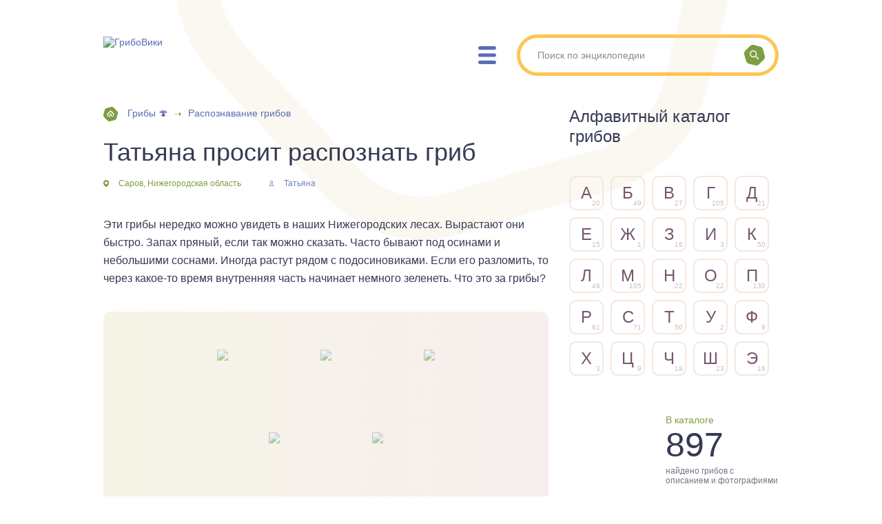

--- FILE ---
content_type: text/css
request_url: https://gribowiki.ru/wp-content/litespeed/css/7b02398e3e8dff5e84ef63616536167b.css?ver=46472
body_size: 75082
content:
@import url(https://fonts.googleapis.com/css2?family=IBM+Plex+Sans:wght@300&display=swap);@import url(https://fonts.googleapis.com/css2?family=Oswald:wght@300&display=swap);.webnavoz_notificationbox{z-index:9999;position:fixed;bottom:20px;display:none;padding:15px}.webnavoz_notificationbox_title{font-size:18px;font-weight:700;margin-bottom:5px}.webnavoz_notificationbox_text{font-size:12px}.webnavoz_notificationbox_text p{font-weight:400;margin-bottom:10px}.webnavoz_notificationbox_thumb{width:100px;height:100px;background-size:cover;border-radius:50%;background-position:50% 50%;display:table}.webnavoz_notificationbox_main{display:table;height:auto;position:relative}.webnavoz_notificationbox_button{cursor:pointer;transition:all .3s ease-in-out}.webnavoz_notificationbox_close{background:url([data-uri]) 50% 50% no-repeat;background-size:16px 16px;display:block;width:16px;height:16px;top:-20px;cursor:pointer;position:absolute;transition:all .1s linear}.webnavoz_notificationbox_close:hover{transform:rotate(180deg)}#webnavoz-wiki-button>span:before{font:400 18px/1 dashicons;speak:none;-webkit-font-smoothing:antialiased;-moz-osx-font-smoothing:grayscale;content:"\f101"}#webnavoz-wiki-box{position:fixed;top:80px;right:10px;z-index:159000;width:300px;display:flex!important;bottom:20px;visibility:hidden;flex-direction:column;height:700px}#webnavoz-wiki-box button.handlediv{display:none!important}.webnavoz-wiki-show{visibility:visible!important;display:flex!important}#webnavoz-wiki-box .inside{display:none}#webnavoz-wiki-box.webnavoz-wiki-show .inside{display:block;padding:0;margin:0}#webnavoz-wiki-box .hndle{display:none}#webnavoz_wiki_meta_header,#webnavoz_wiki_meta_header span{color:#fff8dc;font-family:-apple-system,BlinkMacSystemFont,"Segoe UI",Roboto,Oxygen-Sans,Ubuntu,Cantarell,"Helvetica Neue",sans-serif;font-size:14px;font-weight:600;line-height:19.6px;visibility:visible}#webnavoz_wiki_meta_header{display:block;background:#dc3232;margin:0;padding:8px 12px;width:calc(100% - 24px);height:20px}#webnavoz_wiki_meta_filter{display:block;background:#f0f8ff;width:100%;flex-shrink:0;height:27px}#webnavoz_wiki_meta_filter>div{float:left;width:calc(100% - 18px);padding:1px 9px;display:flex;align-items:center}#webnavoz_wiki_meta_filter>div>input{width:280px;font-size:10px}#webnavoz_wiki_meta_main{width:100%;height:637px;display:block;overflow-y:scroll;clear:both;position:relative}#webnavoz_wiki_meta_list{width:100%;height:auto;display:block}.webnavoz_wiki_container{width:100%;height:auto;border-bottom:1px solid #eee;overflow:hidden}.webnavoz_wiki_container>div:hover{color:#fff;background:#81edff}.webnavoz_wiki_container>a:hover{color:#fff;background:#81edff}.webnavoz_wiki_container>a{width:10%;height:30px;display:block;float:left;font-size:16px;line-height:30px;text-align:center}.webnavoz_wiki_container>div{width:calc(90% - 10px);min-height:20px;padding:5px;float:right;height:auto;font-size:14px;cursor:pointer;color:#a00}.webnavoz_wiki_close{position:absolute;right:0;top:0;padding:8px;font-size:14px;line-height:1.4;cursor:pointer;color:#fff}.webnavoz_wiki_block{background:#fff;padding:15px 20px 20px;display:none;box-shadow:0 0 40px 0 rgb(0 0 0 / .25);border-radius:10px;width:324px;font-family:'PT Sans',Arial,sans-serif;height:auto;position:absolute;z-index:9000}.webnavoz_wiki_icon{width:25px;height:25px;display:block;float:right;filter:opacity(.5) drop-shadow(0 0 0 #3bad4e);background:url([data-uri]);z-index:9001}.webnavoz_wiki_zag{font-size:18px;float:left;display:block;width:calc(100% - 25px);margin-top:5px;font-weight:700;height:auto}.webnavoz_wiki_text{padding-top:10px;clear:both;width:100%;height:auto;text-align:left;font-weight:400}@media screen and (max-width:600px){.webnavoz_wiki_block{display:none!important}}.wp-block-accordion{box-sizing:border-box}.wp-block-accordion-item.is-open>.wp-block-accordion-heading .wp-block-accordion-heading__toggle-icon{transform:rotate(45deg)}@media (prefers-reduced-motion:no-preference){.wp-block-accordion-item{transition:grid-template-rows .3s ease-out}.wp-block-accordion-item>.wp-block-accordion-heading .wp-block-accordion-heading__toggle-icon{transition:transform .2s ease-in-out}}.wp-block-accordion-heading{margin:0}.wp-block-accordion-heading__toggle{align-items:center;background-color:inherit!important;border:none;color:inherit!important;cursor:pointer;display:flex;font-family:inherit;font-size:inherit;font-style:inherit;font-weight:inherit;letter-spacing:inherit;line-height:inherit;overflow:hidden;padding:var(--wp--preset--spacing--20,1em) 0;text-align:inherit;text-decoration:inherit;text-transform:inherit;width:100%;word-spacing:inherit}.wp-block-accordion-heading__toggle:not(:focus-visible){outline:none}.wp-block-accordion-heading__toggle:focus,.wp-block-accordion-heading__toggle:hover{background-color:inherit!important;border:none;box-shadow:none;color:inherit;padding:var(--wp--preset--spacing--20,1em) 0;text-decoration:none}.wp-block-accordion-heading__toggle:focus-visible{outline:auto;outline-offset:0}.wp-block-accordion-heading__toggle:hover .wp-block-accordion-heading__toggle-title{text-decoration:underline}.wp-block-accordion-heading__toggle-title{flex:1}.wp-block-accordion-heading__toggle-icon{align-items:center;display:flex;height:1.2em;justify-content:center;width:1.2em}.wp-block-accordion-panel[aria-hidden=true],.wp-block-accordion-panel[inert]{display:none;margin-block-start:0}.wp-block-archives{box-sizing:border-box}.wp-block-archives-dropdown label{display:block}.wp-block-avatar{line-height:0}.wp-block-avatar,.wp-block-avatar img{box-sizing:border-box}.wp-block-avatar.aligncenter{text-align:center}.wp-block-audio{box-sizing:border-box}.wp-block-audio :where(figcaption){margin-bottom:1em;margin-top:.5em}.wp-block-audio audio{min-width:300px;width:100%}.wp-block-breadcrumbs{box-sizing:border-box}.wp-block-breadcrumbs ol{flex-wrap:wrap;list-style:none}.wp-block-breadcrumbs li,.wp-block-breadcrumbs ol{align-items:center;display:flex;margin:0;padding:0}.wp-block-breadcrumbs li:not(:last-child):after{content:var(--separator,"/");margin:0 .5em;opacity:.7}.wp-block-breadcrumbs span{color:inherit}.wp-block-button__link{align-content:center;box-sizing:border-box;cursor:pointer;display:inline-block;height:100%;text-align:center;word-break:break-word}.wp-block-button__link.aligncenter{text-align:center}.wp-block-button__link.alignright{text-align:right}:where(.wp-block-button__link){border-radius:9999px;box-shadow:none;padding:calc(.667em + 2px) calc(1.333em + 2px);text-decoration:none}.wp-block-button[style*=text-decoration] .wp-block-button__link{text-decoration:inherit}.wp-block-buttons>.wp-block-button.has-custom-width{max-width:none}.wp-block-buttons>.wp-block-button.has-custom-width .wp-block-button__link{width:100%}.wp-block-buttons>.wp-block-button.has-custom-font-size .wp-block-button__link{font-size:inherit}.wp-block-buttons>.wp-block-button.wp-block-button__width-25{width:calc(25% - var(--wp--style--block-gap, .5em)*.75)}.wp-block-buttons>.wp-block-button.wp-block-button__width-50{width:calc(50% - var(--wp--style--block-gap, .5em)*.5)}.wp-block-buttons>.wp-block-button.wp-block-button__width-75{width:calc(75% - var(--wp--style--block-gap, .5em)*.25)}.wp-block-buttons>.wp-block-button.wp-block-button__width-100{flex-basis:100%;width:100%}.wp-block-buttons.is-vertical>.wp-block-button.wp-block-button__width-25{width:25%}.wp-block-buttons.is-vertical>.wp-block-button.wp-block-button__width-50{width:50%}.wp-block-buttons.is-vertical>.wp-block-button.wp-block-button__width-75{width:75%}.wp-block-button.is-style-squared,.wp-block-button__link.wp-block-button.is-style-squared{border-radius:0}.wp-block-button.no-border-radius,.wp-block-button__link.no-border-radius{border-radius:0!important}:root :where(.wp-block-button .wp-block-button__link.is-style-outline),:root :where(.wp-block-button.is-style-outline>.wp-block-button__link){border:2px solid;padding:.667em 1.333em}:root :where(.wp-block-button .wp-block-button__link.is-style-outline:not(.has-text-color)),:root :where(.wp-block-button.is-style-outline>.wp-block-button__link:not(.has-text-color)){color:currentColor}:root :where(.wp-block-button .wp-block-button__link.is-style-outline:not(.has-background)),:root :where(.wp-block-button.is-style-outline>.wp-block-button__link:not(.has-background)){background-color:initial;background-image:none}.wp-block-buttons{box-sizing:border-box}.wp-block-buttons.is-vertical{flex-direction:column}.wp-block-buttons.is-vertical>.wp-block-button:last-child{margin-bottom:0}.wp-block-buttons>.wp-block-button{display:inline-block;margin:0}.wp-block-buttons.is-content-justification-left{justify-content:flex-start}.wp-block-buttons.is-content-justification-left.is-vertical{align-items:flex-start}.wp-block-buttons.is-content-justification-center{justify-content:center}.wp-block-buttons.is-content-justification-center.is-vertical{align-items:center}.wp-block-buttons.is-content-justification-right{justify-content:flex-end}.wp-block-buttons.is-content-justification-right.is-vertical{align-items:flex-end}.wp-block-buttons.is-content-justification-space-between{justify-content:space-between}.wp-block-buttons.aligncenter{text-align:center}.wp-block-buttons:not(.is-content-justification-space-between,.is-content-justification-right,.is-content-justification-left,.is-content-justification-center) .wp-block-button.aligncenter{margin-left:auto;margin-right:auto;width:100%}.wp-block-buttons[style*=text-decoration] .wp-block-button,.wp-block-buttons[style*=text-decoration] .wp-block-button__link{text-decoration:inherit}.wp-block-buttons.has-custom-font-size .wp-block-button__link{font-size:inherit}.wp-block-buttons .wp-block-button__link{width:100%}.wp-block-button.aligncenter,.wp-block-calendar{text-align:center}.wp-block-calendar td,.wp-block-calendar th{border:1px solid;padding:.25em}.wp-block-calendar th{font-weight:400}.wp-block-calendar caption{background-color:inherit}.wp-block-calendar table{border-collapse:collapse;width:100%}.wp-block-calendar table.has-background th{background-color:inherit}.wp-block-calendar table.has-text-color th{color:inherit}.wp-block-calendar :where(table:not(.has-text-color)){color:#40464d}.wp-block-calendar :where(table:not(.has-text-color)) td,.wp-block-calendar :where(table:not(.has-text-color)) th{border-color:#ddd}:where(.wp-block-calendar table:not(.has-background) th){background:#ddd}.wp-block-categories{box-sizing:border-box}.wp-block-categories.alignleft{margin-right:2em}.wp-block-categories.alignright{margin-left:2em}.wp-block-categories.wp-block-categories-dropdown.aligncenter{text-align:center}.wp-block-categories .wp-block-categories__label{display:block;width:100%}.wp-block-code{box-sizing:border-box}.wp-block-code code{
  /*!rtl:begin:ignore*/direction:ltr;display:block;font-family:inherit;overflow-wrap:break-word;text-align:initial;white-space:pre-wrap
  /*!rtl:end:ignore*/}.wp-block-columns{box-sizing:border-box;display:flex;flex-wrap:wrap!important}@media (min-width:782px){.wp-block-columns{flex-wrap:nowrap!important}}.wp-block-columns{align-items:normal!important}.wp-block-columns.are-vertically-aligned-top{align-items:flex-start}.wp-block-columns.are-vertically-aligned-center{align-items:center}.wp-block-columns.are-vertically-aligned-bottom{align-items:flex-end}@media (max-width:781px){.wp-block-columns:not(.is-not-stacked-on-mobile)>.wp-block-column{flex-basis:100%!important}}@media (min-width:782px){.wp-block-columns:not(.is-not-stacked-on-mobile)>.wp-block-column{flex-basis:0;flex-grow:1}.wp-block-columns:not(.is-not-stacked-on-mobile)>.wp-block-column[style*=flex-basis]{flex-grow:0}}.wp-block-columns.is-not-stacked-on-mobile{flex-wrap:nowrap!important}.wp-block-columns.is-not-stacked-on-mobile>.wp-block-column{flex-basis:0;flex-grow:1}.wp-block-columns.is-not-stacked-on-mobile>.wp-block-column[style*=flex-basis]{flex-grow:0}:where(.wp-block-columns){margin-bottom:1.75em}:where(.wp-block-columns.has-background){padding:1.25em 2.375em}.wp-block-column{flex-grow:1;min-width:0;overflow-wrap:break-word;word-break:break-word}.wp-block-column.is-vertically-aligned-top{align-self:flex-start}.wp-block-column.is-vertically-aligned-center{align-self:center}.wp-block-column.is-vertically-aligned-bottom{align-self:flex-end}.wp-block-column.is-vertically-aligned-stretch{align-self:stretch}.wp-block-column.is-vertically-aligned-bottom,.wp-block-column.is-vertically-aligned-center,.wp-block-column.is-vertically-aligned-top{width:100%}.wp-block-post-comments{box-sizing:border-box}.wp-block-post-comments .alignleft{float:left}.wp-block-post-comments .alignright{float:right}.wp-block-post-comments .navigation:after{clear:both;content:"";display:table}.wp-block-post-comments .commentlist{clear:both;list-style:none;margin:0;padding:0}.wp-block-post-comments .commentlist .comment{min-height:2.25em;padding-left:3.25em}.wp-block-post-comments .commentlist .comment p{font-size:1em;line-height:1.8;margin:1em 0}.wp-block-post-comments .commentlist .children{list-style:none;margin:0;padding:0}.wp-block-post-comments .comment-author{line-height:1.5}.wp-block-post-comments .comment-author .avatar{border-radius:1.5em;display:block;float:left;height:2.5em;margin-right:.75em;margin-top:.5em;width:2.5em}.wp-block-post-comments .comment-author cite{font-style:normal}.wp-block-post-comments .comment-meta{font-size:.875em;line-height:1.5}.wp-block-post-comments .comment-meta b{font-weight:400}.wp-block-post-comments .comment-meta .comment-awaiting-moderation{display:block;margin-bottom:1em;margin-top:1em}.wp-block-post-comments .comment-body .commentmetadata{font-size:.875em}.wp-block-post-comments .comment-form-author label,.wp-block-post-comments .comment-form-comment label,.wp-block-post-comments .comment-form-email label,.wp-block-post-comments .comment-form-url label{display:block;margin-bottom:.25em}.wp-block-post-comments .comment-form input:not([type=submit]):not([type=checkbox]),.wp-block-post-comments .comment-form textarea{box-sizing:border-box;display:block;width:100%}.wp-block-post-comments .comment-form-cookies-consent{display:flex;gap:.25em}.wp-block-post-comments .comment-form-cookies-consent #wp-comment-cookies-consent{margin-top:.35em}.wp-block-post-comments .comment-reply-title{margin-bottom:0}.wp-block-post-comments .comment-reply-title :where(small){font-size:var(--wp--preset--font-size--medium,smaller);margin-left:.5em}.wp-block-post-comments .reply{font-size:.875em;margin-bottom:1.4em}.wp-block-post-comments input:not([type=submit]),.wp-block-post-comments textarea{border:1px solid #949494;font-family:inherit;font-size:1em}.wp-block-post-comments input:not([type=submit]):not([type=checkbox]),.wp-block-post-comments textarea{padding:calc(.667em + 2px)}:where(.wp-block-post-comments input[type=submit]){border:none}.wp-block-comments{box-sizing:border-box}.wp-block-comments-pagination>.wp-block-comments-pagination-next,.wp-block-comments-pagination>.wp-block-comments-pagination-numbers,.wp-block-comments-pagination>.wp-block-comments-pagination-previous{font-size:inherit}.wp-block-comments-pagination .wp-block-comments-pagination-previous-arrow{display:inline-block;margin-right:1ch}.wp-block-comments-pagination .wp-block-comments-pagination-previous-arrow:not(.is-arrow-chevron){transform:scaleX(1)}.wp-block-comments-pagination .wp-block-comments-pagination-next-arrow{display:inline-block;margin-left:1ch}.wp-block-comments-pagination .wp-block-comments-pagination-next-arrow:not(.is-arrow-chevron){transform:scaleX(1)}.wp-block-comments-pagination.aligncenter{justify-content:center}.wp-block-comment-template{box-sizing:border-box;list-style:none;margin-bottom:0;max-width:100%;padding:0}.wp-block-comment-template li{clear:both}.wp-block-comment-template ol{list-style:none;margin-bottom:0;max-width:100%;padding-left:2rem}.wp-block-comment-template.alignleft{float:left}.wp-block-comment-template.aligncenter{margin-left:auto;margin-right:auto;width:fit-content}.wp-block-comment-template.alignright{float:right}.wp-block-comment-date{box-sizing:border-box}.comment-awaiting-moderation{display:block;font-size:.875em;line-height:1.5}.wp-block-comment-author-name,.wp-block-comment-content,.wp-block-comment-edit-link,.wp-block-comment-reply-link{box-sizing:border-box}.wp-block-cover,.wp-block-cover-image{align-items:center;background-position:50%;box-sizing:border-box;display:flex;justify-content:center;min-height:430px;overflow:hidden;overflow:clip;padding:1em;position:relative}.wp-block-cover .has-background-dim:not([class*=-background-color]),.wp-block-cover-image .has-background-dim:not([class*=-background-color]),.wp-block-cover-image.has-background-dim:not([class*=-background-color]),.wp-block-cover.has-background-dim:not([class*=-background-color]){background-color:#000}.wp-block-cover .has-background-dim.has-background-gradient,.wp-block-cover-image .has-background-dim.has-background-gradient{background-color:initial}.wp-block-cover-image.has-background-dim:before,.wp-block-cover.has-background-dim:before{background-color:inherit;content:""}.wp-block-cover .wp-block-cover__background,.wp-block-cover .wp-block-cover__gradient-background,.wp-block-cover-image .wp-block-cover__background,.wp-block-cover-image .wp-block-cover__gradient-background,.wp-block-cover-image.has-background-dim:not(.has-background-gradient):before,.wp-block-cover.has-background-dim:not(.has-background-gradient):before{bottom:0;left:0;opacity:.5;position:absolute;right:0;top:0}.wp-block-cover-image.has-background-dim.has-background-dim-10 .wp-block-cover__background,.wp-block-cover-image.has-background-dim.has-background-dim-10 .wp-block-cover__gradient-background,.wp-block-cover-image.has-background-dim.has-background-dim-10:not(.has-background-gradient):before,.wp-block-cover.has-background-dim.has-background-dim-10 .wp-block-cover__background,.wp-block-cover.has-background-dim.has-background-dim-10 .wp-block-cover__gradient-background,.wp-block-cover.has-background-dim.has-background-dim-10:not(.has-background-gradient):before{opacity:.1}.wp-block-cover-image.has-background-dim.has-background-dim-20 .wp-block-cover__background,.wp-block-cover-image.has-background-dim.has-background-dim-20 .wp-block-cover__gradient-background,.wp-block-cover-image.has-background-dim.has-background-dim-20:not(.has-background-gradient):before,.wp-block-cover.has-background-dim.has-background-dim-20 .wp-block-cover__background,.wp-block-cover.has-background-dim.has-background-dim-20 .wp-block-cover__gradient-background,.wp-block-cover.has-background-dim.has-background-dim-20:not(.has-background-gradient):before{opacity:.2}.wp-block-cover-image.has-background-dim.has-background-dim-30 .wp-block-cover__background,.wp-block-cover-image.has-background-dim.has-background-dim-30 .wp-block-cover__gradient-background,.wp-block-cover-image.has-background-dim.has-background-dim-30:not(.has-background-gradient):before,.wp-block-cover.has-background-dim.has-background-dim-30 .wp-block-cover__background,.wp-block-cover.has-background-dim.has-background-dim-30 .wp-block-cover__gradient-background,.wp-block-cover.has-background-dim.has-background-dim-30:not(.has-background-gradient):before{opacity:.3}.wp-block-cover-image.has-background-dim.has-background-dim-40 .wp-block-cover__background,.wp-block-cover-image.has-background-dim.has-background-dim-40 .wp-block-cover__gradient-background,.wp-block-cover-image.has-background-dim.has-background-dim-40:not(.has-background-gradient):before,.wp-block-cover.has-background-dim.has-background-dim-40 .wp-block-cover__background,.wp-block-cover.has-background-dim.has-background-dim-40 .wp-block-cover__gradient-background,.wp-block-cover.has-background-dim.has-background-dim-40:not(.has-background-gradient):before{opacity:.4}.wp-block-cover-image.has-background-dim.has-background-dim-50 .wp-block-cover__background,.wp-block-cover-image.has-background-dim.has-background-dim-50 .wp-block-cover__gradient-background,.wp-block-cover-image.has-background-dim.has-background-dim-50:not(.has-background-gradient):before,.wp-block-cover.has-background-dim.has-background-dim-50 .wp-block-cover__background,.wp-block-cover.has-background-dim.has-background-dim-50 .wp-block-cover__gradient-background,.wp-block-cover.has-background-dim.has-background-dim-50:not(.has-background-gradient):before{opacity:.5}.wp-block-cover-image.has-background-dim.has-background-dim-60 .wp-block-cover__background,.wp-block-cover-image.has-background-dim.has-background-dim-60 .wp-block-cover__gradient-background,.wp-block-cover-image.has-background-dim.has-background-dim-60:not(.has-background-gradient):before,.wp-block-cover.has-background-dim.has-background-dim-60 .wp-block-cover__background,.wp-block-cover.has-background-dim.has-background-dim-60 .wp-block-cover__gradient-background,.wp-block-cover.has-background-dim.has-background-dim-60:not(.has-background-gradient):before{opacity:.6}.wp-block-cover-image.has-background-dim.has-background-dim-70 .wp-block-cover__background,.wp-block-cover-image.has-background-dim.has-background-dim-70 .wp-block-cover__gradient-background,.wp-block-cover-image.has-background-dim.has-background-dim-70:not(.has-background-gradient):before,.wp-block-cover.has-background-dim.has-background-dim-70 .wp-block-cover__background,.wp-block-cover.has-background-dim.has-background-dim-70 .wp-block-cover__gradient-background,.wp-block-cover.has-background-dim.has-background-dim-70:not(.has-background-gradient):before{opacity:.7}.wp-block-cover-image.has-background-dim.has-background-dim-80 .wp-block-cover__background,.wp-block-cover-image.has-background-dim.has-background-dim-80 .wp-block-cover__gradient-background,.wp-block-cover-image.has-background-dim.has-background-dim-80:not(.has-background-gradient):before,.wp-block-cover.has-background-dim.has-background-dim-80 .wp-block-cover__background,.wp-block-cover.has-background-dim.has-background-dim-80 .wp-block-cover__gradient-background,.wp-block-cover.has-background-dim.has-background-dim-80:not(.has-background-gradient):before{opacity:.8}.wp-block-cover-image.has-background-dim.has-background-dim-90 .wp-block-cover__background,.wp-block-cover-image.has-background-dim.has-background-dim-90 .wp-block-cover__gradient-background,.wp-block-cover-image.has-background-dim.has-background-dim-90:not(.has-background-gradient):before,.wp-block-cover.has-background-dim.has-background-dim-90 .wp-block-cover__background,.wp-block-cover.has-background-dim.has-background-dim-90 .wp-block-cover__gradient-background,.wp-block-cover.has-background-dim.has-background-dim-90:not(.has-background-gradient):before{opacity:.9}.wp-block-cover-image.has-background-dim.has-background-dim-100 .wp-block-cover__background,.wp-block-cover-image.has-background-dim.has-background-dim-100 .wp-block-cover__gradient-background,.wp-block-cover-image.has-background-dim.has-background-dim-100:not(.has-background-gradient):before,.wp-block-cover.has-background-dim.has-background-dim-100 .wp-block-cover__background,.wp-block-cover.has-background-dim.has-background-dim-100 .wp-block-cover__gradient-background,.wp-block-cover.has-background-dim.has-background-dim-100:not(.has-background-gradient):before{opacity:1}.wp-block-cover .wp-block-cover__background.has-background-dim.has-background-dim-0,.wp-block-cover .wp-block-cover__gradient-background.has-background-dim.has-background-dim-0,.wp-block-cover-image .wp-block-cover__background.has-background-dim.has-background-dim-0,.wp-block-cover-image .wp-block-cover__gradient-background.has-background-dim.has-background-dim-0{opacity:0}.wp-block-cover .wp-block-cover__background.has-background-dim.has-background-dim-10,.wp-block-cover .wp-block-cover__gradient-background.has-background-dim.has-background-dim-10,.wp-block-cover-image .wp-block-cover__background.has-background-dim.has-background-dim-10,.wp-block-cover-image .wp-block-cover__gradient-background.has-background-dim.has-background-dim-10{opacity:.1}.wp-block-cover .wp-block-cover__background.has-background-dim.has-background-dim-20,.wp-block-cover .wp-block-cover__gradient-background.has-background-dim.has-background-dim-20,.wp-block-cover-image .wp-block-cover__background.has-background-dim.has-background-dim-20,.wp-block-cover-image .wp-block-cover__gradient-background.has-background-dim.has-background-dim-20{opacity:.2}.wp-block-cover .wp-block-cover__background.has-background-dim.has-background-dim-30,.wp-block-cover .wp-block-cover__gradient-background.has-background-dim.has-background-dim-30,.wp-block-cover-image .wp-block-cover__background.has-background-dim.has-background-dim-30,.wp-block-cover-image .wp-block-cover__gradient-background.has-background-dim.has-background-dim-30{opacity:.3}.wp-block-cover .wp-block-cover__background.has-background-dim.has-background-dim-40,.wp-block-cover .wp-block-cover__gradient-background.has-background-dim.has-background-dim-40,.wp-block-cover-image .wp-block-cover__background.has-background-dim.has-background-dim-40,.wp-block-cover-image .wp-block-cover__gradient-background.has-background-dim.has-background-dim-40{opacity:.4}.wp-block-cover .wp-block-cover__background.has-background-dim.has-background-dim-50,.wp-block-cover .wp-block-cover__gradient-background.has-background-dim.has-background-dim-50,.wp-block-cover-image .wp-block-cover__background.has-background-dim.has-background-dim-50,.wp-block-cover-image .wp-block-cover__gradient-background.has-background-dim.has-background-dim-50{opacity:.5}.wp-block-cover .wp-block-cover__background.has-background-dim.has-background-dim-60,.wp-block-cover .wp-block-cover__gradient-background.has-background-dim.has-background-dim-60,.wp-block-cover-image .wp-block-cover__background.has-background-dim.has-background-dim-60,.wp-block-cover-image .wp-block-cover__gradient-background.has-background-dim.has-background-dim-60{opacity:.6}.wp-block-cover .wp-block-cover__background.has-background-dim.has-background-dim-70,.wp-block-cover .wp-block-cover__gradient-background.has-background-dim.has-background-dim-70,.wp-block-cover-image .wp-block-cover__background.has-background-dim.has-background-dim-70,.wp-block-cover-image .wp-block-cover__gradient-background.has-background-dim.has-background-dim-70{opacity:.7}.wp-block-cover .wp-block-cover__background.has-background-dim.has-background-dim-80,.wp-block-cover .wp-block-cover__gradient-background.has-background-dim.has-background-dim-80,.wp-block-cover-image .wp-block-cover__background.has-background-dim.has-background-dim-80,.wp-block-cover-image .wp-block-cover__gradient-background.has-background-dim.has-background-dim-80{opacity:.8}.wp-block-cover .wp-block-cover__background.has-background-dim.has-background-dim-90,.wp-block-cover .wp-block-cover__gradient-background.has-background-dim.has-background-dim-90,.wp-block-cover-image .wp-block-cover__background.has-background-dim.has-background-dim-90,.wp-block-cover-image .wp-block-cover__gradient-background.has-background-dim.has-background-dim-90{opacity:.9}.wp-block-cover .wp-block-cover__background.has-background-dim.has-background-dim-100,.wp-block-cover .wp-block-cover__gradient-background.has-background-dim.has-background-dim-100,.wp-block-cover-image .wp-block-cover__background.has-background-dim.has-background-dim-100,.wp-block-cover-image .wp-block-cover__gradient-background.has-background-dim.has-background-dim-100{opacity:1}.wp-block-cover-image.alignleft,.wp-block-cover-image.alignright,.wp-block-cover.alignleft,.wp-block-cover.alignright{max-width:420px;width:100%}.wp-block-cover-image.aligncenter,.wp-block-cover-image.alignleft,.wp-block-cover-image.alignright,.wp-block-cover.aligncenter,.wp-block-cover.alignleft,.wp-block-cover.alignright{display:flex}.wp-block-cover .wp-block-cover__inner-container,.wp-block-cover-image .wp-block-cover__inner-container{color:inherit;position:relative;width:100%}.wp-block-cover-image.is-position-top-left,.wp-block-cover.is-position-top-left{align-items:flex-start;justify-content:flex-start}.wp-block-cover-image.is-position-top-center,.wp-block-cover.is-position-top-center{align-items:flex-start;justify-content:center}.wp-block-cover-image.is-position-top-right,.wp-block-cover.is-position-top-right{align-items:flex-start;justify-content:flex-end}.wp-block-cover-image.is-position-center-left,.wp-block-cover.is-position-center-left{align-items:center;justify-content:flex-start}.wp-block-cover-image.is-position-center-center,.wp-block-cover.is-position-center-center{align-items:center;justify-content:center}.wp-block-cover-image.is-position-center-right,.wp-block-cover.is-position-center-right{align-items:center;justify-content:flex-end}.wp-block-cover-image.is-position-bottom-left,.wp-block-cover.is-position-bottom-left{align-items:flex-end;justify-content:flex-start}.wp-block-cover-image.is-position-bottom-center,.wp-block-cover.is-position-bottom-center{align-items:flex-end;justify-content:center}.wp-block-cover-image.is-position-bottom-right,.wp-block-cover.is-position-bottom-right{align-items:flex-end;justify-content:flex-end}.wp-block-cover-image.has-custom-content-position.has-custom-content-position .wp-block-cover__inner-container,.wp-block-cover.has-custom-content-position.has-custom-content-position .wp-block-cover__inner-container{margin:0}.wp-block-cover-image.has-custom-content-position.has-custom-content-position.is-position-bottom-left .wp-block-cover__inner-container,.wp-block-cover-image.has-custom-content-position.has-custom-content-position.is-position-bottom-right .wp-block-cover__inner-container,.wp-block-cover-image.has-custom-content-position.has-custom-content-position.is-position-center-left .wp-block-cover__inner-container,.wp-block-cover-image.has-custom-content-position.has-custom-content-position.is-position-center-right .wp-block-cover__inner-container,.wp-block-cover-image.has-custom-content-position.has-custom-content-position.is-position-top-left .wp-block-cover__inner-container,.wp-block-cover-image.has-custom-content-position.has-custom-content-position.is-position-top-right .wp-block-cover__inner-container,.wp-block-cover.has-custom-content-position.has-custom-content-position.is-position-bottom-left .wp-block-cover__inner-container,.wp-block-cover.has-custom-content-position.has-custom-content-position.is-position-bottom-right .wp-block-cover__inner-container,.wp-block-cover.has-custom-content-position.has-custom-content-position.is-position-center-left .wp-block-cover__inner-container,.wp-block-cover.has-custom-content-position.has-custom-content-position.is-position-center-right .wp-block-cover__inner-container,.wp-block-cover.has-custom-content-position.has-custom-content-position.is-position-top-left .wp-block-cover__inner-container,.wp-block-cover.has-custom-content-position.has-custom-content-position.is-position-top-right .wp-block-cover__inner-container{margin:0;width:auto}.wp-block-cover .wp-block-cover__image-background,.wp-block-cover video.wp-block-cover__video-background,.wp-block-cover-image .wp-block-cover__image-background,.wp-block-cover-image video.wp-block-cover__video-background{border:none;bottom:0;box-shadow:none;height:100%;left:0;margin:0;max-height:none;max-width:none;object-fit:cover;outline:none;padding:0;position:absolute;right:0;top:0;width:100%}.wp-block-cover-image.has-parallax,.wp-block-cover.has-parallax,.wp-block-cover__image-background.has-parallax,video.wp-block-cover__video-background.has-parallax{background-attachment:fixed;background-repeat:no-repeat;background-size:cover}@supports (-webkit-touch-callout:inherit){.wp-block-cover-image.has-parallax,.wp-block-cover.has-parallax,.wp-block-cover__image-background.has-parallax,video.wp-block-cover__video-background.has-parallax{background-attachment:scroll}}@media (prefers-reduced-motion:reduce){.wp-block-cover-image.has-parallax,.wp-block-cover.has-parallax,.wp-block-cover__image-background.has-parallax,video.wp-block-cover__video-background.has-parallax{background-attachment:scroll}}.wp-block-cover-image.is-repeated,.wp-block-cover.is-repeated,.wp-block-cover__image-background.is-repeated,video.wp-block-cover__video-background.is-repeated{background-repeat:repeat;background-size:auto}.wp-block-cover-image-text,.wp-block-cover-image-text a,.wp-block-cover-image-text a:active,.wp-block-cover-image-text a:focus,.wp-block-cover-image-text a:hover,.wp-block-cover-text,.wp-block-cover-text a,.wp-block-cover-text a:active,.wp-block-cover-text a:focus,.wp-block-cover-text a:hover,section.wp-block-cover-image h2,section.wp-block-cover-image h2 a,section.wp-block-cover-image h2 a:active,section.wp-block-cover-image h2 a:focus,section.wp-block-cover-image h2 a:hover{color:#fff}.wp-block-cover-image .wp-block-cover.has-left-content{justify-content:flex-start}.wp-block-cover-image .wp-block-cover.has-right-content{justify-content:flex-end}.wp-block-cover-image.has-left-content .wp-block-cover-image-text,.wp-block-cover.has-left-content .wp-block-cover-text,section.wp-block-cover-image.has-left-content>h2{margin-left:0;text-align:left}.wp-block-cover-image.has-right-content .wp-block-cover-image-text,.wp-block-cover.has-right-content .wp-block-cover-text,section.wp-block-cover-image.has-right-content>h2{margin-right:0;text-align:right}.wp-block-cover .wp-block-cover-text,.wp-block-cover-image .wp-block-cover-image-text,section.wp-block-cover-image>h2{font-size:2em;line-height:1.25;margin-bottom:0;max-width:840px;padding:.44em;text-align:center;z-index:1}:where(.wp-block-cover-image:not(.has-text-color)),:where(.wp-block-cover:not(.has-text-color)){color:#fff}:where(.wp-block-cover-image.is-light:not(.has-text-color)),:where(.wp-block-cover.is-light:not(.has-text-color)){color:#000}:root :where(.wp-block-cover h1:not(.has-text-color)),:root :where(.wp-block-cover h2:not(.has-text-color)),:root :where(.wp-block-cover h3:not(.has-text-color)),:root :where(.wp-block-cover h4:not(.has-text-color)),:root :where(.wp-block-cover h5:not(.has-text-color)),:root :where(.wp-block-cover h6:not(.has-text-color)),:root :where(.wp-block-cover p:not(.has-text-color)){color:inherit}body:not(.editor-styles-wrapper) .wp-block-cover:not(.wp-block-cover:has(.wp-block-cover__background+.wp-block-cover__inner-container)) .wp-block-cover__image-background,body:not(.editor-styles-wrapper) .wp-block-cover:not(.wp-block-cover:has(.wp-block-cover__background+.wp-block-cover__inner-container)) .wp-block-cover__video-background{z-index:0}body:not(.editor-styles-wrapper) .wp-block-cover:not(.wp-block-cover:has(.wp-block-cover__background+.wp-block-cover__inner-container)) .wp-block-cover__background,body:not(.editor-styles-wrapper) .wp-block-cover:not(.wp-block-cover:has(.wp-block-cover__background+.wp-block-cover__inner-container)) .wp-block-cover__gradient-background,body:not(.editor-styles-wrapper) .wp-block-cover:not(.wp-block-cover:has(.wp-block-cover__background+.wp-block-cover__inner-container)) .wp-block-cover__inner-container,body:not(.editor-styles-wrapper) .wp-block-cover:not(.wp-block-cover:has(.wp-block-cover__background+.wp-block-cover__inner-container)).has-background-dim:not(.has-background-gradient):before{z-index:1}.has-modal-open body:not(.editor-styles-wrapper) .wp-block-cover:not(.wp-block-cover:has(.wp-block-cover__background+.wp-block-cover__inner-container)) .wp-block-cover__inner-container{z-index:auto}.wp-block-details{box-sizing:border-box}.wp-block-details summary{cursor:pointer}.wp-block-embed.alignleft,.wp-block-embed.alignright,.wp-block[data-align=left]>[data-type="core/embed"],.wp-block[data-align=right]>[data-type="core/embed"]{max-width:360px;width:100%}.wp-block-embed.alignleft .wp-block-embed__wrapper,.wp-block-embed.alignright .wp-block-embed__wrapper,.wp-block[data-align=left]>[data-type="core/embed"] .wp-block-embed__wrapper,.wp-block[data-align=right]>[data-type="core/embed"] .wp-block-embed__wrapper{min-width:280px}.wp-block-cover .wp-block-embed{min-height:240px;min-width:320px}.wp-block-embed{overflow-wrap:break-word}.wp-block-embed :where(figcaption){margin-bottom:1em;margin-top:.5em}.wp-block-embed iframe{max-width:100%}.wp-block-embed__wrapper{position:relative}.wp-embed-responsive .wp-has-aspect-ratio .wp-block-embed__wrapper:before{content:"";display:block;padding-top:50%}.wp-embed-responsive .wp-has-aspect-ratio iframe{bottom:0;height:100%;left:0;position:absolute;right:0;top:0;width:100%}.wp-embed-responsive .wp-embed-aspect-21-9 .wp-block-embed__wrapper:before{padding-top:42.85%}.wp-embed-responsive .wp-embed-aspect-18-9 .wp-block-embed__wrapper:before{padding-top:50%}.wp-embed-responsive .wp-embed-aspect-16-9 .wp-block-embed__wrapper:before{padding-top:56.25%}.wp-embed-responsive .wp-embed-aspect-4-3 .wp-block-embed__wrapper:before{padding-top:75%}.wp-embed-responsive .wp-embed-aspect-1-1 .wp-block-embed__wrapper:before{padding-top:100%}.wp-embed-responsive .wp-embed-aspect-9-16 .wp-block-embed__wrapper:before{padding-top:177.77%}.wp-embed-responsive .wp-embed-aspect-1-2 .wp-block-embed__wrapper:before{padding-top:200%}.wp-block-file{box-sizing:border-box}.wp-block-file:not(.wp-element-button){font-size:.8em}.wp-block-file.aligncenter{text-align:center}.wp-block-file.alignright{text-align:right}.wp-block-file *+.wp-block-file__button{margin-left:.75em}:where(.wp-block-file){margin-bottom:1.5em}.wp-block-file__embed{margin-bottom:1em}:where(.wp-block-file__button){border-radius:2em;display:inline-block;padding:.5em 1em}:where(.wp-block-file__button):where(a):active,:where(.wp-block-file__button):where(a):focus,:where(.wp-block-file__button):where(a):hover,:where(.wp-block-file__button):where(a):visited{box-shadow:none;color:#fff;opacity:.85;text-decoration:none}.wp-block-form-input__label{display:flex;flex-direction:column;gap:.25em;margin-bottom:.5em;width:100%}.wp-block-form-input__label.is-label-inline{align-items:center;flex-direction:row;gap:.5em}.wp-block-form-input__label.is-label-inline .wp-block-form-input__label-content{margin-bottom:.5em}.wp-block-form-input__label:has(input[type=checkbox]){flex-direction:row;width:fit-content}.wp-block-form-input__label:has(input[type=checkbox]) .wp-block-form-input__label-content{margin:0}.wp-block-form-input__label:has(.wp-block-form-input__label-content+input[type=checkbox]){flex-direction:row-reverse}.wp-block-form-input__label-content{width:fit-content}:where(.wp-block-form-input__input){font-size:1em;margin-bottom:.5em;padding:0 .5em}:where(.wp-block-form-input__input)[type=date],:where(.wp-block-form-input__input)[type=datetime-local],:where(.wp-block-form-input__input)[type=datetime],:where(.wp-block-form-input__input)[type=email],:where(.wp-block-form-input__input)[type=month],:where(.wp-block-form-input__input)[type=number],:where(.wp-block-form-input__input)[type=password],:where(.wp-block-form-input__input)[type=search],:where(.wp-block-form-input__input)[type=tel],:where(.wp-block-form-input__input)[type=text],:where(.wp-block-form-input__input)[type=time],:where(.wp-block-form-input__input)[type=url],:where(.wp-block-form-input__input)[type=week]{border-style:solid;border-width:1px;line-height:2;min-height:2em}textarea.wp-block-form-input__input{min-height:10em}.blocks-gallery-grid:not(.has-nested-images),.wp-block-gallery:not(.has-nested-images){display:flex;flex-wrap:wrap;list-style-type:none;margin:0;padding:0}.blocks-gallery-grid:not(.has-nested-images) .blocks-gallery-image,.blocks-gallery-grid:not(.has-nested-images) .blocks-gallery-item,.wp-block-gallery:not(.has-nested-images) .blocks-gallery-image,.wp-block-gallery:not(.has-nested-images) .blocks-gallery-item{display:flex;flex-direction:column;flex-grow:1;justify-content:center;margin:0 1em 1em 0;position:relative;width:calc(50% - 1em)}.blocks-gallery-grid:not(.has-nested-images) .blocks-gallery-image:nth-of-type(2n),.blocks-gallery-grid:not(.has-nested-images) .blocks-gallery-item:nth-of-type(2n),.wp-block-gallery:not(.has-nested-images) .blocks-gallery-image:nth-of-type(2n),.wp-block-gallery:not(.has-nested-images) .blocks-gallery-item:nth-of-type(2n){margin-right:0}.blocks-gallery-grid:not(.has-nested-images) .blocks-gallery-image figure,.blocks-gallery-grid:not(.has-nested-images) .blocks-gallery-item figure,.wp-block-gallery:not(.has-nested-images) .blocks-gallery-image figure,.wp-block-gallery:not(.has-nested-images) .blocks-gallery-item figure{align-items:flex-end;display:flex;height:100%;justify-content:flex-start;margin:0}.blocks-gallery-grid:not(.has-nested-images) .blocks-gallery-image img,.blocks-gallery-grid:not(.has-nested-images) .blocks-gallery-item img,.wp-block-gallery:not(.has-nested-images) .blocks-gallery-image img,.wp-block-gallery:not(.has-nested-images) .blocks-gallery-item img{display:block;height:auto;max-width:100%;width:auto}.blocks-gallery-grid:not(.has-nested-images) .blocks-gallery-image figcaption,.blocks-gallery-grid:not(.has-nested-images) .blocks-gallery-item figcaption,.wp-block-gallery:not(.has-nested-images) .blocks-gallery-image figcaption,.wp-block-gallery:not(.has-nested-images) .blocks-gallery-item figcaption{background:linear-gradient(0deg,#000000b3,#0000004d 70%,#0000);bottom:0;box-sizing:border-box;color:#fff;font-size:.8em;margin:0;max-height:100%;overflow:auto;padding:3em .77em .7em;position:absolute;text-align:center;width:100%;z-index:2}.blocks-gallery-grid:not(.has-nested-images) .blocks-gallery-image figcaption img,.blocks-gallery-grid:not(.has-nested-images) .blocks-gallery-item figcaption img,.wp-block-gallery:not(.has-nested-images) .blocks-gallery-image figcaption img,.wp-block-gallery:not(.has-nested-images) .blocks-gallery-item figcaption img{display:inline}.blocks-gallery-grid:not(.has-nested-images) figcaption,.wp-block-gallery:not(.has-nested-images) figcaption{flex-grow:1}.blocks-gallery-grid:not(.has-nested-images).is-cropped .blocks-gallery-image a,.blocks-gallery-grid:not(.has-nested-images).is-cropped .blocks-gallery-image img,.blocks-gallery-grid:not(.has-nested-images).is-cropped .blocks-gallery-item a,.blocks-gallery-grid:not(.has-nested-images).is-cropped .blocks-gallery-item img,.wp-block-gallery:not(.has-nested-images).is-cropped .blocks-gallery-image a,.wp-block-gallery:not(.has-nested-images).is-cropped .blocks-gallery-image img,.wp-block-gallery:not(.has-nested-images).is-cropped .blocks-gallery-item a,.wp-block-gallery:not(.has-nested-images).is-cropped .blocks-gallery-item img{flex:1;height:100%;object-fit:cover;width:100%}.blocks-gallery-grid:not(.has-nested-images).columns-1 .blocks-gallery-image,.blocks-gallery-grid:not(.has-nested-images).columns-1 .blocks-gallery-item,.wp-block-gallery:not(.has-nested-images).columns-1 .blocks-gallery-image,.wp-block-gallery:not(.has-nested-images).columns-1 .blocks-gallery-item{margin-right:0;width:100%}@media (min-width:600px){.blocks-gallery-grid:not(.has-nested-images).columns-3 .blocks-gallery-image,.blocks-gallery-grid:not(.has-nested-images).columns-3 .blocks-gallery-item,.wp-block-gallery:not(.has-nested-images).columns-3 .blocks-gallery-image,.wp-block-gallery:not(.has-nested-images).columns-3 .blocks-gallery-item{margin-right:1em;width:calc(33.33333% - .66667em)}.blocks-gallery-grid:not(.has-nested-images).columns-4 .blocks-gallery-image,.blocks-gallery-grid:not(.has-nested-images).columns-4 .blocks-gallery-item,.wp-block-gallery:not(.has-nested-images).columns-4 .blocks-gallery-image,.wp-block-gallery:not(.has-nested-images).columns-4 .blocks-gallery-item{margin-right:1em;width:calc(25% - .75em)}.blocks-gallery-grid:not(.has-nested-images).columns-5 .blocks-gallery-image,.blocks-gallery-grid:not(.has-nested-images).columns-5 .blocks-gallery-item,.wp-block-gallery:not(.has-nested-images).columns-5 .blocks-gallery-image,.wp-block-gallery:not(.has-nested-images).columns-5 .blocks-gallery-item{margin-right:1em;width:calc(20% - .8em)}.blocks-gallery-grid:not(.has-nested-images).columns-6 .blocks-gallery-image,.blocks-gallery-grid:not(.has-nested-images).columns-6 .blocks-gallery-item,.wp-block-gallery:not(.has-nested-images).columns-6 .blocks-gallery-image,.wp-block-gallery:not(.has-nested-images).columns-6 .blocks-gallery-item{margin-right:1em;width:calc(16.66667% - .83333em)}.blocks-gallery-grid:not(.has-nested-images).columns-7 .blocks-gallery-image,.blocks-gallery-grid:not(.has-nested-images).columns-7 .blocks-gallery-item,.wp-block-gallery:not(.has-nested-images).columns-7 .blocks-gallery-image,.wp-block-gallery:not(.has-nested-images).columns-7 .blocks-gallery-item{margin-right:1em;width:calc(14.28571% - .85714em)}.blocks-gallery-grid:not(.has-nested-images).columns-8 .blocks-gallery-image,.blocks-gallery-grid:not(.has-nested-images).columns-8 .blocks-gallery-item,.wp-block-gallery:not(.has-nested-images).columns-8 .blocks-gallery-image,.wp-block-gallery:not(.has-nested-images).columns-8 .blocks-gallery-item{margin-right:1em;width:calc(12.5% - .875em)}.blocks-gallery-grid:not(.has-nested-images).columns-1 .blocks-gallery-image:nth-of-type(1n),.blocks-gallery-grid:not(.has-nested-images).columns-1 .blocks-gallery-item:nth-of-type(1n),.blocks-gallery-grid:not(.has-nested-images).columns-2 .blocks-gallery-image:nth-of-type(2n),.blocks-gallery-grid:not(.has-nested-images).columns-2 .blocks-gallery-item:nth-of-type(2n),.blocks-gallery-grid:not(.has-nested-images).columns-3 .blocks-gallery-image:nth-of-type(3n),.blocks-gallery-grid:not(.has-nested-images).columns-3 .blocks-gallery-item:nth-of-type(3n),.blocks-gallery-grid:not(.has-nested-images).columns-4 .blocks-gallery-image:nth-of-type(4n),.blocks-gallery-grid:not(.has-nested-images).columns-4 .blocks-gallery-item:nth-of-type(4n),.blocks-gallery-grid:not(.has-nested-images).columns-5 .blocks-gallery-image:nth-of-type(5n),.blocks-gallery-grid:not(.has-nested-images).columns-5 .blocks-gallery-item:nth-of-type(5n),.blocks-gallery-grid:not(.has-nested-images).columns-6 .blocks-gallery-image:nth-of-type(6n),.blocks-gallery-grid:not(.has-nested-images).columns-6 .blocks-gallery-item:nth-of-type(6n),.blocks-gallery-grid:not(.has-nested-images).columns-7 .blocks-gallery-image:nth-of-type(7n),.blocks-gallery-grid:not(.has-nested-images).columns-7 .blocks-gallery-item:nth-of-type(7n),.blocks-gallery-grid:not(.has-nested-images).columns-8 .blocks-gallery-image:nth-of-type(8n),.blocks-gallery-grid:not(.has-nested-images).columns-8 .blocks-gallery-item:nth-of-type(8n),.wp-block-gallery:not(.has-nested-images).columns-1 .blocks-gallery-image:nth-of-type(1n),.wp-block-gallery:not(.has-nested-images).columns-1 .blocks-gallery-item:nth-of-type(1n),.wp-block-gallery:not(.has-nested-images).columns-2 .blocks-gallery-image:nth-of-type(2n),.wp-block-gallery:not(.has-nested-images).columns-2 .blocks-gallery-item:nth-of-type(2n),.wp-block-gallery:not(.has-nested-images).columns-3 .blocks-gallery-image:nth-of-type(3n),.wp-block-gallery:not(.has-nested-images).columns-3 .blocks-gallery-item:nth-of-type(3n),.wp-block-gallery:not(.has-nested-images).columns-4 .blocks-gallery-image:nth-of-type(4n),.wp-block-gallery:not(.has-nested-images).columns-4 .blocks-gallery-item:nth-of-type(4n),.wp-block-gallery:not(.has-nested-images).columns-5 .blocks-gallery-image:nth-of-type(5n),.wp-block-gallery:not(.has-nested-images).columns-5 .blocks-gallery-item:nth-of-type(5n),.wp-block-gallery:not(.has-nested-images).columns-6 .blocks-gallery-image:nth-of-type(6n),.wp-block-gallery:not(.has-nested-images).columns-6 .blocks-gallery-item:nth-of-type(6n),.wp-block-gallery:not(.has-nested-images).columns-7 .blocks-gallery-image:nth-of-type(7n),.wp-block-gallery:not(.has-nested-images).columns-7 .blocks-gallery-item:nth-of-type(7n),.wp-block-gallery:not(.has-nested-images).columns-8 .blocks-gallery-image:nth-of-type(8n),.wp-block-gallery:not(.has-nested-images).columns-8 .blocks-gallery-item:nth-of-type(8n){margin-right:0}}.blocks-gallery-grid:not(.has-nested-images) .blocks-gallery-image:last-child,.blocks-gallery-grid:not(.has-nested-images) .blocks-gallery-item:last-child,.wp-block-gallery:not(.has-nested-images) .blocks-gallery-image:last-child,.wp-block-gallery:not(.has-nested-images) .blocks-gallery-item:last-child{margin-right:0}.blocks-gallery-grid:not(.has-nested-images).alignleft,.blocks-gallery-grid:not(.has-nested-images).alignright,.wp-block-gallery:not(.has-nested-images).alignleft,.wp-block-gallery:not(.has-nested-images).alignright{max-width:420px;width:100%}.blocks-gallery-grid:not(.has-nested-images).aligncenter .blocks-gallery-item figure,.wp-block-gallery:not(.has-nested-images).aligncenter .blocks-gallery-item figure{justify-content:center}.wp-block-gallery:not(.is-cropped) .blocks-gallery-item{align-self:flex-start}figure.wp-block-gallery.has-nested-images{align-items:normal}.wp-block-gallery.has-nested-images figure.wp-block-image:not(#individual-image){margin:0;width:calc(50% - var(--wp--style--unstable-gallery-gap, 16px)/2)}.wp-block-gallery.has-nested-images figure.wp-block-image{box-sizing:border-box;display:flex;flex-direction:column;flex-grow:1;justify-content:center;max-width:100%;position:relative}.wp-block-gallery.has-nested-images figure.wp-block-image>a,.wp-block-gallery.has-nested-images figure.wp-block-image>div{flex-direction:column;flex-grow:1;margin:0}.wp-block-gallery.has-nested-images figure.wp-block-image img{display:block;height:auto;max-width:100%!important;width:auto}.wp-block-gallery.has-nested-images figure.wp-block-image figcaption,.wp-block-gallery.has-nested-images figure.wp-block-image:has(figcaption):before{bottom:0;left:0;max-height:100%;position:absolute;right:0}.wp-block-gallery.has-nested-images figure.wp-block-image:has(figcaption):before{backdrop-filter:blur(3px);content:"";height:100%;-webkit-mask-image:linear-gradient(0deg,#000 20%,#0000);mask-image:linear-gradient(0deg,#000 20%,#0000);max-height:40%;pointer-events:none}.wp-block-gallery.has-nested-images figure.wp-block-image figcaption{box-sizing:border-box;color:#fff;font-size:13px;margin:0;overflow:auto;padding:1em;text-align:center;text-shadow:0 0 1.5px #000}.wp-block-gallery.has-nested-images figure.wp-block-image figcaption::-webkit-scrollbar{height:12px;width:12px}.wp-block-gallery.has-nested-images figure.wp-block-image figcaption::-webkit-scrollbar-track{background-color:initial}.wp-block-gallery.has-nested-images figure.wp-block-image figcaption::-webkit-scrollbar-thumb{background-clip:padding-box;background-color:initial;border:3px solid #0000;border-radius:8px}.wp-block-gallery.has-nested-images figure.wp-block-image figcaption:focus-within::-webkit-scrollbar-thumb,.wp-block-gallery.has-nested-images figure.wp-block-image figcaption:focus::-webkit-scrollbar-thumb,.wp-block-gallery.has-nested-images figure.wp-block-image figcaption:hover::-webkit-scrollbar-thumb{background-color:#fffc}.wp-block-gallery.has-nested-images figure.wp-block-image figcaption{scrollbar-color:#0000 #0000;scrollbar-gutter:stable both-edges;scrollbar-width:thin}.wp-block-gallery.has-nested-images figure.wp-block-image figcaption:focus,.wp-block-gallery.has-nested-images figure.wp-block-image figcaption:focus-within,.wp-block-gallery.has-nested-images figure.wp-block-image figcaption:hover{scrollbar-color:#fffc #0000}.wp-block-gallery.has-nested-images figure.wp-block-image figcaption{will-change:transform}@media (hover:none){.wp-block-gallery.has-nested-images figure.wp-block-image figcaption{scrollbar-color:#fffc #0000}}.wp-block-gallery.has-nested-images figure.wp-block-image figcaption{background:linear-gradient(0deg,#0006,#0000)}.wp-block-gallery.has-nested-images figure.wp-block-image figcaption img{display:inline}.wp-block-gallery.has-nested-images figure.wp-block-image figcaption a{color:inherit}.wp-block-gallery.has-nested-images figure.wp-block-image.has-custom-border img{box-sizing:border-box}.wp-block-gallery.has-nested-images figure.wp-block-image.has-custom-border>a,.wp-block-gallery.has-nested-images figure.wp-block-image.has-custom-border>div,.wp-block-gallery.has-nested-images figure.wp-block-image.is-style-rounded>a,.wp-block-gallery.has-nested-images figure.wp-block-image.is-style-rounded>div{flex:1 1 auto}.wp-block-gallery.has-nested-images figure.wp-block-image.has-custom-border figcaption,.wp-block-gallery.has-nested-images figure.wp-block-image.is-style-rounded figcaption{background:none;color:inherit;flex:initial;margin:0;padding:10px 10px 9px;position:relative;text-shadow:none}.wp-block-gallery.has-nested-images figure.wp-block-image.has-custom-border:before,.wp-block-gallery.has-nested-images figure.wp-block-image.is-style-rounded:before{content:none}.wp-block-gallery.has-nested-images figcaption{flex-basis:100%;flex-grow:1;text-align:center}.wp-block-gallery.has-nested-images:not(.is-cropped) figure.wp-block-image:not(#individual-image){margin-bottom:auto;margin-top:0}.wp-block-gallery.has-nested-images.is-cropped figure.wp-block-image:not(#individual-image){align-self:inherit}.wp-block-gallery.has-nested-images.is-cropped figure.wp-block-image:not(#individual-image)>a,.wp-block-gallery.has-nested-images.is-cropped figure.wp-block-image:not(#individual-image)>div:not(.components-drop-zone){display:flex}.wp-block-gallery.has-nested-images.is-cropped figure.wp-block-image:not(#individual-image) a,.wp-block-gallery.has-nested-images.is-cropped figure.wp-block-image:not(#individual-image) img{flex:1 0 0%;height:100%;object-fit:cover;width:100%}.wp-block-gallery.has-nested-images.columns-1 figure.wp-block-image:not(#individual-image){width:100%}@media (min-width:600px){.wp-block-gallery.has-nested-images.columns-3 figure.wp-block-image:not(#individual-image){width:calc(33.33333% - var(--wp--style--unstable-gallery-gap, 16px)*.66667)}.wp-block-gallery.has-nested-images.columns-4 figure.wp-block-image:not(#individual-image){width:calc(25% - var(--wp--style--unstable-gallery-gap, 16px)*.75)}.wp-block-gallery.has-nested-images.columns-5 figure.wp-block-image:not(#individual-image){width:calc(20% - var(--wp--style--unstable-gallery-gap, 16px)*.8)}.wp-block-gallery.has-nested-images.columns-6 figure.wp-block-image:not(#individual-image){width:calc(16.66667% - var(--wp--style--unstable-gallery-gap, 16px)*.83333)}.wp-block-gallery.has-nested-images.columns-7 figure.wp-block-image:not(#individual-image){width:calc(14.28571% - var(--wp--style--unstable-gallery-gap, 16px)*.85714)}.wp-block-gallery.has-nested-images.columns-8 figure.wp-block-image:not(#individual-image){width:calc(12.5% - var(--wp--style--unstable-gallery-gap, 16px)*.875)}.wp-block-gallery.has-nested-images.columns-default figure.wp-block-image:not(#individual-image){width:calc(33.33% - var(--wp--style--unstable-gallery-gap, 16px)*.66667)}.wp-block-gallery.has-nested-images.columns-default figure.wp-block-image:not(#individual-image):first-child:nth-last-child(2),.wp-block-gallery.has-nested-images.columns-default figure.wp-block-image:not(#individual-image):first-child:nth-last-child(2)~figure.wp-block-image:not(#individual-image){width:calc(50% - var(--wp--style--unstable-gallery-gap, 16px)*.5)}.wp-block-gallery.has-nested-images.columns-default figure.wp-block-image:not(#individual-image):first-child:last-child{width:100%}}.wp-block-gallery.has-nested-images.alignleft,.wp-block-gallery.has-nested-images.alignright{max-width:420px;width:100%}.wp-block-gallery.has-nested-images.aligncenter{justify-content:center}.wp-block-group{box-sizing:border-box}:where(.wp-block-group.wp-block-group-is-layout-constrained){position:relative}h1:where(.wp-block-heading).has-background,h2:where(.wp-block-heading).has-background,h3:where(.wp-block-heading).has-background,h4:where(.wp-block-heading).has-background,h5:where(.wp-block-heading).has-background,h6:where(.wp-block-heading).has-background{padding:1.25em 2.375em}h1.has-text-align-left[style*=writing-mode]:where([style*=vertical-lr]),h1.has-text-align-right[style*=writing-mode]:where([style*=vertical-rl]),h2.has-text-align-left[style*=writing-mode]:where([style*=vertical-lr]),h2.has-text-align-right[style*=writing-mode]:where([style*=vertical-rl]),h3.has-text-align-left[style*=writing-mode]:where([style*=vertical-lr]),h3.has-text-align-right[style*=writing-mode]:where([style*=vertical-rl]),h4.has-text-align-left[style*=writing-mode]:where([style*=vertical-lr]),h4.has-text-align-right[style*=writing-mode]:where([style*=vertical-rl]),h5.has-text-align-left[style*=writing-mode]:where([style*=vertical-lr]),h5.has-text-align-right[style*=writing-mode]:where([style*=vertical-rl]),h6.has-text-align-left[style*=writing-mode]:where([style*=vertical-lr]),h6.has-text-align-right[style*=writing-mode]:where([style*=vertical-rl]){rotate:180deg}.wp-block-image>a,.wp-block-image>figure>a{display:inline-block}.wp-block-image img{box-sizing:border-box;height:auto;max-width:100%;vertical-align:bottom}@media not (prefers-reduced-motion){.wp-block-image img.hide{visibility:hidden}.wp-block-image img.show{animation:show-content-image .4s}}.wp-block-image[style*=border-radius] img,.wp-block-image[style*=border-radius]>a{border-radius:inherit}.wp-block-image.has-custom-border img{box-sizing:border-box}.wp-block-image.aligncenter{text-align:center}.wp-block-image.alignfull>a,.wp-block-image.alignwide>a{width:100%}.wp-block-image.alignfull img,.wp-block-image.alignwide img{height:auto;width:100%}.wp-block-image .aligncenter,.wp-block-image .alignleft,.wp-block-image .alignright,.wp-block-image.aligncenter,.wp-block-image.alignleft,.wp-block-image.alignright{display:table}.wp-block-image .aligncenter>figcaption,.wp-block-image .alignleft>figcaption,.wp-block-image .alignright>figcaption,.wp-block-image.aligncenter>figcaption,.wp-block-image.alignleft>figcaption,.wp-block-image.alignright>figcaption{caption-side:bottom;display:table-caption}.wp-block-image .alignleft{float:left;margin:.5em 1em .5em 0}.wp-block-image .alignright{float:right;margin:.5em 0 .5em 1em}.wp-block-image .aligncenter{margin-left:auto;margin-right:auto}.wp-block-image :where(figcaption){margin-bottom:1em;margin-top:.5em}.wp-block-image.is-style-circle-mask img{border-radius:9999px}@supports ((-webkit-mask-image:none) or (mask-image:none)) or (-webkit-mask-image:none){.wp-block-image.is-style-circle-mask img{border-radius:0;-webkit-mask-image:url('data:image/svg+xml;utf8,<svg viewBox="0 0 100 100" xmlns="http://www.w3.org/2000/svg"><circle cx="50" cy="50" r="50"/></svg>');mask-image:url('data:image/svg+xml;utf8,<svg viewBox="0 0 100 100" xmlns="http://www.w3.org/2000/svg"><circle cx="50" cy="50" r="50"/></svg>');mask-mode:alpha;-webkit-mask-position:center;mask-position:center;-webkit-mask-repeat:no-repeat;mask-repeat:no-repeat;-webkit-mask-size:contain;mask-size:contain}}:root :where(.wp-block-image.is-style-rounded img,.wp-block-image .is-style-rounded img){border-radius:9999px}.wp-block-image figure{margin:0}.wp-lightbox-container{display:flex;flex-direction:column;position:relative}.wp-lightbox-container img{cursor:zoom-in}.wp-lightbox-container img:hover+button{opacity:1}.wp-lightbox-container button{align-items:center;backdrop-filter:blur(16px) saturate(180%);background-color:#5a5a5a40;border:none;border-radius:4px;cursor:zoom-in;display:flex;height:20px;justify-content:center;opacity:0;padding:0;position:absolute;right:16px;text-align:center;top:16px;width:20px;z-index:100}@media not (prefers-reduced-motion){.wp-lightbox-container button{transition:opacity .2s ease}}.wp-lightbox-container button:focus-visible{outline:3px auto #5a5a5a40;outline:3px auto -webkit-focus-ring-color;outline-offset:3px}.wp-lightbox-container button:hover{cursor:pointer;opacity:1}.wp-lightbox-container button:focus{opacity:1}.wp-lightbox-container button:focus,.wp-lightbox-container button:hover,.wp-lightbox-container button:not(:hover):not(:active):not(.has-background){background-color:#5a5a5a40;border:none}.wp-lightbox-overlay{box-sizing:border-box;cursor:zoom-out;height:100vh;left:0;overflow:hidden;position:fixed;top:0;visibility:hidden;width:100%;z-index:100000}.wp-lightbox-overlay .close-button{align-items:center;cursor:pointer;display:flex;justify-content:center;min-height:40px;min-width:40px;padding:0;position:absolute;right:calc(env(safe-area-inset-right) + 16px);top:calc(env(safe-area-inset-top) + 16px);z-index:5000000}.wp-lightbox-overlay .close-button:focus,.wp-lightbox-overlay .close-button:hover,.wp-lightbox-overlay .close-button:not(:hover):not(:active):not(.has-background){background:none;border:none}.wp-lightbox-overlay .lightbox-image-container{height:var(--wp--lightbox-container-height);left:50%;overflow:hidden;position:absolute;top:50%;transform:translate(-50%,-50%);transform-origin:top left;width:var(--wp--lightbox-container-width);z-index:9999999999}.wp-lightbox-overlay .wp-block-image{align-items:center;box-sizing:border-box;display:flex;height:100%;justify-content:center;margin:0;position:relative;transform-origin:0 0;width:100%;z-index:3000000}.wp-lightbox-overlay .wp-block-image img{height:var(--wp--lightbox-image-height);min-height:var(--wp--lightbox-image-height);min-width:var(--wp--lightbox-image-width);width:var(--wp--lightbox-image-width)}.wp-lightbox-overlay .wp-block-image figcaption{display:none}.wp-lightbox-overlay button{background:none;border:none}.wp-lightbox-overlay .scrim{background-color:#fff;height:100%;opacity:.9;position:absolute;width:100%;z-index:2000000}.wp-lightbox-overlay.active{visibility:visible}@media not (prefers-reduced-motion){.wp-lightbox-overlay.active{animation:turn-on-visibility .25s both}.wp-lightbox-overlay.active img{animation:turn-on-visibility .35s both}.wp-lightbox-overlay.show-closing-animation:not(.active){animation:turn-off-visibility .35s both}.wp-lightbox-overlay.show-closing-animation:not(.active) img{animation:turn-off-visibility .25s both}.wp-lightbox-overlay.zoom.active{animation:none;opacity:1;visibility:visible}.wp-lightbox-overlay.zoom.active .lightbox-image-container{animation:lightbox-zoom-in .4s}.wp-lightbox-overlay.zoom.active .lightbox-image-container img{animation:none}.wp-lightbox-overlay.zoom.active .scrim{animation:turn-on-visibility .4s forwards}.wp-lightbox-overlay.zoom.show-closing-animation:not(.active){animation:none}.wp-lightbox-overlay.zoom.show-closing-animation:not(.active) .lightbox-image-container{animation:lightbox-zoom-out .4s}.wp-lightbox-overlay.zoom.show-closing-animation:not(.active) .lightbox-image-container img{animation:none}.wp-lightbox-overlay.zoom.show-closing-animation:not(.active) .scrim{animation:turn-off-visibility .4s forwards}}@keyframes show-content-image{0%{visibility:hidden}99%{visibility:hidden}to{visibility:visible}}@keyframes turn-on-visibility{0%{opacity:0}to{opacity:1}}@keyframes turn-off-visibility{0%{opacity:1;visibility:visible}99%{opacity:0;visibility:visible}to{opacity:0;visibility:hidden}}@keyframes lightbox-zoom-in{0%{transform:translate(calc((-100vw + var(--wp--lightbox-scrollbar-width))/2 + var(--wp--lightbox-initial-left-position)),calc(-50vh + var(--wp--lightbox-initial-top-position))) scale(var(--wp--lightbox-scale))}to{transform:translate(-50%,-50%) scale(1)}}@keyframes lightbox-zoom-out{0%{transform:translate(-50%,-50%) scale(1);visibility:visible}99%{visibility:visible}to{transform:translate(calc((-100vw + var(--wp--lightbox-scrollbar-width))/2 + var(--wp--lightbox-initial-left-position)),calc(-50vh + var(--wp--lightbox-initial-top-position))) scale(var(--wp--lightbox-scale));visibility:hidden}}ol.wp-block-latest-comments{box-sizing:border-box;margin-left:0}:where(.wp-block-latest-comments:not([style*=line-height] .wp-block-latest-comments__comment)){line-height:1.1}:where(.wp-block-latest-comments:not([style*=line-height] .wp-block-latest-comments__comment-excerpt p)){line-height:1.8}.has-dates :where(.wp-block-latest-comments:not([style*=line-height])),.has-excerpts :where(.wp-block-latest-comments:not([style*=line-height])){line-height:1.5}.wp-block-latest-comments .wp-block-latest-comments{padding-left:0}.wp-block-latest-comments__comment{list-style:none;margin-bottom:1em}.has-avatars .wp-block-latest-comments__comment{list-style:none;min-height:2.25em}.has-avatars .wp-block-latest-comments__comment .wp-block-latest-comments__comment-excerpt,.has-avatars .wp-block-latest-comments__comment .wp-block-latest-comments__comment-meta{margin-left:3.25em}.wp-block-latest-comments__comment-excerpt p{font-size:.875em;margin:.36em 0 1.4em}.wp-block-latest-comments__comment-date{display:block;font-size:.75em}.wp-block-latest-comments .avatar,.wp-block-latest-comments__comment-avatar{border-radius:1.5em;display:block;float:left;height:2.5em;margin-right:.75em;width:2.5em}.wp-block-latest-comments[class*=-font-size] a,.wp-block-latest-comments[style*=font-size] a{font-size:inherit}.wp-block-latest-posts{box-sizing:border-box}.wp-block-latest-posts.alignleft{margin-right:2em}.wp-block-latest-posts.alignright{margin-left:2em}.wp-block-latest-posts.wp-block-latest-posts__list{list-style:none}.wp-block-latest-posts.wp-block-latest-posts__list li{clear:both;overflow-wrap:break-word}.wp-block-latest-posts.is-grid{display:flex;flex-wrap:wrap}.wp-block-latest-posts.is-grid li{margin:0 1.25em 1.25em 0;width:100%}@media (min-width:600px){.wp-block-latest-posts.columns-2 li{width:calc(50% - .625em)}.wp-block-latest-posts.columns-2 li:nth-child(2n){margin-right:0}.wp-block-latest-posts.columns-3 li{width:calc(33.33333% - .83333em)}.wp-block-latest-posts.columns-3 li:nth-child(3n){margin-right:0}.wp-block-latest-posts.columns-4 li{width:calc(25% - .9375em)}.wp-block-latest-posts.columns-4 li:nth-child(4n){margin-right:0}.wp-block-latest-posts.columns-5 li{width:calc(20% - 1em)}.wp-block-latest-posts.columns-5 li:nth-child(5n){margin-right:0}.wp-block-latest-posts.columns-6 li{width:calc(16.66667% - 1.04167em)}.wp-block-latest-posts.columns-6 li:nth-child(6n){margin-right:0}}:root :where(.wp-block-latest-posts.is-grid){padding:0}:root :where(.wp-block-latest-posts.wp-block-latest-posts__list){padding-left:0}.wp-block-latest-posts__post-author,.wp-block-latest-posts__post-date{display:block;font-size:.8125em}.wp-block-latest-posts__post-excerpt,.wp-block-latest-posts__post-full-content{margin-bottom:1em;margin-top:.5em}.wp-block-latest-posts__featured-image a{display:inline-block}.wp-block-latest-posts__featured-image img{height:auto;max-width:100%;width:auto}.wp-block-latest-posts__featured-image.alignleft{float:left;margin-right:1em}.wp-block-latest-posts__featured-image.alignright{float:right;margin-left:1em}.wp-block-latest-posts__featured-image.aligncenter{margin-bottom:1em;text-align:center}ol,ul{box-sizing:border-box}:root :where(.wp-block-list.has-background){padding:1.25em 2.375em}.wp-block-loginout{box-sizing:border-box}.wp-block-math{overflow-x:auto;overflow-y:hidden}.wp-block-media-text{box-sizing:border-box;
  /*!rtl:begin:ignore*/direction:ltr;
  /*!rtl:end:ignore*/display:grid;grid-template-columns:50% 1fr;grid-template-rows:auto}.wp-block-media-text.has-media-on-the-right{grid-template-columns:1fr 50%}.wp-block-media-text.is-vertically-aligned-top>.wp-block-media-text__content,.wp-block-media-text.is-vertically-aligned-top>.wp-block-media-text__media{align-self:start}.wp-block-media-text.is-vertically-aligned-center>.wp-block-media-text__content,.wp-block-media-text.is-vertically-aligned-center>.wp-block-media-text__media,.wp-block-media-text>.wp-block-media-text__content,.wp-block-media-text>.wp-block-media-text__media{align-self:center}.wp-block-media-text.is-vertically-aligned-bottom>.wp-block-media-text__content,.wp-block-media-text.is-vertically-aligned-bottom>.wp-block-media-text__media{align-self:end}.wp-block-media-text>.wp-block-media-text__media{
  /*!rtl:begin:ignore*/grid-column:1;grid-row:1;
  /*!rtl:end:ignore*/margin:0}.wp-block-media-text>.wp-block-media-text__content{direction:ltr;
  /*!rtl:begin:ignore*/grid-column:2;grid-row:1;
  /*!rtl:end:ignore*/padding:0 8%;word-break:break-word}.wp-block-media-text.has-media-on-the-right>.wp-block-media-text__media{
  /*!rtl:begin:ignore*/grid-column:2;grid-row:1
  /*!rtl:end:ignore*/}.wp-block-media-text.has-media-on-the-right>.wp-block-media-text__content{
  /*!rtl:begin:ignore*/grid-column:1;grid-row:1
  /*!rtl:end:ignore*/}.wp-block-media-text__media a{display:block}.wp-block-media-text__media img,.wp-block-media-text__media video{height:auto;max-width:unset;vertical-align:middle;width:100%}.wp-block-media-text.is-image-fill>.wp-block-media-text__media{background-size:cover;height:100%;min-height:250px}.wp-block-media-text.is-image-fill>.wp-block-media-text__media>a{display:block;height:100%}.wp-block-media-text.is-image-fill>.wp-block-media-text__media img{height:1px;margin:-1px;overflow:hidden;padding:0;position:absolute;width:1px;clip:rect(0,0,0,0);border:0}.wp-block-media-text.is-image-fill-element>.wp-block-media-text__media{height:100%;min-height:250px}.wp-block-media-text.is-image-fill-element>.wp-block-media-text__media>a{display:block;height:100%}.wp-block-media-text.is-image-fill-element>.wp-block-media-text__media img{height:100%;object-fit:cover;width:100%}@media (max-width:600px){.wp-block-media-text.is-stacked-on-mobile{grid-template-columns:100%!important}.wp-block-media-text.is-stacked-on-mobile>.wp-block-media-text__media{grid-column:1;grid-row:1}.wp-block-media-text.is-stacked-on-mobile>.wp-block-media-text__content{grid-column:1;grid-row:2}}.wp-block-navigation{position:relative}.wp-block-navigation ul{margin-bottom:0;margin-left:0;margin-top:0;padding-left:0}.wp-block-navigation ul,.wp-block-navigation ul li{list-style:none;padding:0}.wp-block-navigation .wp-block-navigation-item{align-items:center;display:flex;position:relative}.wp-block-navigation .wp-block-navigation-item .wp-block-navigation__submenu-container:empty{display:none}.wp-block-navigation .wp-block-navigation-item__content{display:block;z-index:1}.wp-block-navigation .wp-block-navigation-item__content.wp-block-navigation-item__content{color:inherit}.wp-block-navigation.has-text-decoration-underline .wp-block-navigation-item__content,.wp-block-navigation.has-text-decoration-underline .wp-block-navigation-item__content:active,.wp-block-navigation.has-text-decoration-underline .wp-block-navigation-item__content:focus{text-decoration:underline}.wp-block-navigation.has-text-decoration-line-through .wp-block-navigation-item__content,.wp-block-navigation.has-text-decoration-line-through .wp-block-navigation-item__content:active,.wp-block-navigation.has-text-decoration-line-through .wp-block-navigation-item__content:focus{text-decoration:line-through}.wp-block-navigation :where(a),.wp-block-navigation :where(a:active),.wp-block-navigation :where(a:focus){text-decoration:none}.wp-block-navigation .wp-block-navigation__submenu-icon{align-self:center;background-color:inherit;border:none;color:currentColor;display:inline-block;font-size:inherit;height:.6em;line-height:0;margin-left:.25em;padding:0;width:.6em}.wp-block-navigation .wp-block-navigation__submenu-icon svg{display:inline-block;stroke:currentColor;height:inherit;margin-top:.075em;width:inherit}.wp-block-navigation{--navigation-layout-justification-setting:flex-start;--navigation-layout-direction:row;--navigation-layout-wrap:wrap;--navigation-layout-justify:flex-start;--navigation-layout-align:center}.wp-block-navigation.is-vertical{--navigation-layout-direction:column;--navigation-layout-justify:initial;--navigation-layout-align:flex-start}.wp-block-navigation.no-wrap{--navigation-layout-wrap:nowrap}.wp-block-navigation.items-justified-center{--navigation-layout-justification-setting:center;--navigation-layout-justify:center}.wp-block-navigation.items-justified-center.is-vertical{--navigation-layout-align:center}.wp-block-navigation.items-justified-right{--navigation-layout-justification-setting:flex-end;--navigation-layout-justify:flex-end}.wp-block-navigation.items-justified-right.is-vertical{--navigation-layout-align:flex-end}.wp-block-navigation.items-justified-space-between{--navigation-layout-justification-setting:space-between;--navigation-layout-justify:space-between}.wp-block-navigation .has-child .wp-block-navigation__submenu-container{align-items:normal;background-color:inherit;color:inherit;display:flex;flex-direction:column;opacity:0;position:absolute;z-index:2}@media not (prefers-reduced-motion){.wp-block-navigation .has-child .wp-block-navigation__submenu-container{transition:opacity .1s linear}}.wp-block-navigation .has-child .wp-block-navigation__submenu-container{height:0;overflow:hidden;visibility:hidden;width:0}.wp-block-navigation .has-child .wp-block-navigation__submenu-container>.wp-block-navigation-item>.wp-block-navigation-item__content{display:flex;flex-grow:1;padding:.5em 1em}.wp-block-navigation .has-child .wp-block-navigation__submenu-container>.wp-block-navigation-item>.wp-block-navigation-item__content .wp-block-navigation__submenu-icon{margin-left:auto;margin-right:0}.wp-block-navigation .has-child .wp-block-navigation__submenu-container .wp-block-navigation-item__content{margin:0}.wp-block-navigation .has-child .wp-block-navigation__submenu-container{left:-1px;top:100%}@media (min-width:782px){.wp-block-navigation .has-child .wp-block-navigation__submenu-container .wp-block-navigation__submenu-container{left:100%;top:-1px}.wp-block-navigation .has-child .wp-block-navigation__submenu-container .wp-block-navigation__submenu-container:before{background:#0000;content:"";display:block;height:100%;position:absolute;right:100%;width:.5em}.wp-block-navigation .has-child .wp-block-navigation__submenu-container .wp-block-navigation__submenu-icon{margin-right:.25em}.wp-block-navigation .has-child .wp-block-navigation__submenu-container .wp-block-navigation__submenu-icon svg{transform:rotate(-90deg)}}.wp-block-navigation .has-child .wp-block-navigation-submenu__toggle[aria-expanded=true]~.wp-block-navigation__submenu-container,.wp-block-navigation .has-child:not(.open-on-click):hover>.wp-block-navigation__submenu-container,.wp-block-navigation .has-child:not(.open-on-click):not(.open-on-hover-click):focus-within>.wp-block-navigation__submenu-container{height:auto;min-width:200px;opacity:1;overflow:visible;visibility:visible;width:auto}.wp-block-navigation.has-background .has-child .wp-block-navigation__submenu-container{left:0;top:100%}@media (min-width:782px){.wp-block-navigation.has-background .has-child .wp-block-navigation__submenu-container .wp-block-navigation__submenu-container{left:100%;top:0}}.wp-block-navigation-submenu{display:flex;position:relative}.wp-block-navigation-submenu .wp-block-navigation__submenu-icon svg{stroke:currentColor}button.wp-block-navigation-item__content{background-color:initial;border:none;color:currentColor;font-family:inherit;font-size:inherit;font-style:inherit;font-weight:inherit;letter-spacing:inherit;line-height:inherit;text-align:left;text-transform:inherit}.wp-block-navigation-submenu__toggle{cursor:pointer}.wp-block-navigation-submenu__toggle[aria-expanded=true]+.wp-block-navigation__submenu-icon>svg,.wp-block-navigation-submenu__toggle[aria-expanded=true]>svg{transform:rotate(180deg)}.wp-block-navigation-item.open-on-click .wp-block-navigation-submenu__toggle{padding-left:0;padding-right:.85em}.wp-block-navigation-item.open-on-click .wp-block-navigation-submenu__toggle+.wp-block-navigation__submenu-icon{margin-left:-.6em;pointer-events:none}.wp-block-navigation-item.open-on-click button.wp-block-navigation-item__content:not(.wp-block-navigation-submenu__toggle){padding:0}.wp-block-navigation .wp-block-page-list,.wp-block-navigation__container,.wp-block-navigation__responsive-close,.wp-block-navigation__responsive-container,.wp-block-navigation__responsive-container-content,.wp-block-navigation__responsive-dialog{gap:inherit}:where(.wp-block-navigation.has-background .wp-block-navigation-item a:not(.wp-element-button)),:where(.wp-block-navigation.has-background .wp-block-navigation-submenu a:not(.wp-element-button)){padding:.5em 1em}:where(.wp-block-navigation .wp-block-navigation__submenu-container .wp-block-navigation-item a:not(.wp-element-button)),:where(.wp-block-navigation .wp-block-navigation__submenu-container .wp-block-navigation-submenu a:not(.wp-element-button)),:where(.wp-block-navigation .wp-block-navigation__submenu-container .wp-block-navigation-submenu button.wp-block-navigation-item__content),:where(.wp-block-navigation .wp-block-navigation__submenu-container .wp-block-pages-list__item button.wp-block-navigation-item__content){padding:.5em 1em}.wp-block-navigation.items-justified-right .wp-block-navigation__container .has-child .wp-block-navigation__submenu-container,.wp-block-navigation.items-justified-right .wp-block-page-list>.has-child .wp-block-navigation__submenu-container,.wp-block-navigation.items-justified-space-between .wp-block-page-list>.has-child:last-child .wp-block-navigation__submenu-container,.wp-block-navigation.items-justified-space-between>.wp-block-navigation__container>.has-child:last-child .wp-block-navigation__submenu-container{left:auto;right:0}.wp-block-navigation.items-justified-right .wp-block-navigation__container .has-child .wp-block-navigation__submenu-container .wp-block-navigation__submenu-container,.wp-block-navigation.items-justified-right .wp-block-page-list>.has-child .wp-block-navigation__submenu-container .wp-block-navigation__submenu-container,.wp-block-navigation.items-justified-space-between .wp-block-page-list>.has-child:last-child .wp-block-navigation__submenu-container .wp-block-navigation__submenu-container,.wp-block-navigation.items-justified-space-between>.wp-block-navigation__container>.has-child:last-child .wp-block-navigation__submenu-container .wp-block-navigation__submenu-container{left:-1px;right:-1px}@media (min-width:782px){.wp-block-navigation.items-justified-right .wp-block-navigation__container .has-child .wp-block-navigation__submenu-container .wp-block-navigation__submenu-container,.wp-block-navigation.items-justified-right .wp-block-page-list>.has-child .wp-block-navigation__submenu-container .wp-block-navigation__submenu-container,.wp-block-navigation.items-justified-space-between .wp-block-page-list>.has-child:last-child .wp-block-navigation__submenu-container .wp-block-navigation__submenu-container,.wp-block-navigation.items-justified-space-between>.wp-block-navigation__container>.has-child:last-child .wp-block-navigation__submenu-container .wp-block-navigation__submenu-container{left:auto;right:100%}}.wp-block-navigation:not(.has-background) .wp-block-navigation__submenu-container{background-color:#fff;border:1px solid #00000026}.wp-block-navigation.has-background .wp-block-navigation__submenu-container{background-color:inherit}.wp-block-navigation:not(.has-text-color) .wp-block-navigation__submenu-container{color:#000}.wp-block-navigation__container{align-items:var(--navigation-layout-align,initial);display:flex;flex-direction:var(--navigation-layout-direction,initial);flex-wrap:var(--navigation-layout-wrap,wrap);justify-content:var(--navigation-layout-justify,initial);list-style:none;margin:0;padding-left:0}.wp-block-navigation__container .is-responsive{display:none}.wp-block-navigation__container:only-child,.wp-block-page-list:only-child{flex-grow:1}@keyframes overlay-menu__fade-in-animation{0%{opacity:0;transform:translateY(.5em)}to{opacity:1;transform:translateY(0)}}.wp-block-navigation__responsive-container{bottom:0;display:none;left:0;position:fixed;right:0;top:0}.wp-block-navigation__responsive-container :where(.wp-block-navigation-item a){color:inherit}.wp-block-navigation__responsive-container .wp-block-navigation__responsive-container-content{align-items:var(--navigation-layout-align,initial);display:flex;flex-direction:var(--navigation-layout-direction,initial);flex-wrap:var(--navigation-layout-wrap,wrap);justify-content:var(--navigation-layout-justify,initial)}.wp-block-navigation__responsive-container:not(.is-menu-open.is-menu-open){background-color:inherit!important;color:inherit!important}.wp-block-navigation__responsive-container.is-menu-open{background-color:inherit;display:flex;flex-direction:column}@media not (prefers-reduced-motion){.wp-block-navigation__responsive-container.is-menu-open{animation:overlay-menu__fade-in-animation .1s ease-out;animation-fill-mode:forwards}}.wp-block-navigation__responsive-container.is-menu-open{overflow:auto;padding:clamp(1rem,var(--wp--style--root--padding-top),20rem) clamp(1rem,var(--wp--style--root--padding-right),20rem) clamp(1rem,var(--wp--style--root--padding-bottom),20rem) clamp(1rem,var(--wp--style--root--padding-left),20rem);z-index:100000}.wp-block-navigation__responsive-container.is-menu-open .wp-block-navigation__responsive-container-content{align-items:var(--navigation-layout-justification-setting,inherit);display:flex;flex-direction:column;flex-wrap:nowrap;overflow:visible;padding-top:calc(2rem + 24px)}.wp-block-navigation__responsive-container.is-menu-open .wp-block-navigation__responsive-container-content,.wp-block-navigation__responsive-container.is-menu-open .wp-block-navigation__responsive-container-content .wp-block-navigation__container,.wp-block-navigation__responsive-container.is-menu-open .wp-block-navigation__responsive-container-content .wp-block-page-list{justify-content:flex-start}.wp-block-navigation__responsive-container.is-menu-open .wp-block-navigation__responsive-container-content .wp-block-navigation__submenu-icon{display:none}.wp-block-navigation__responsive-container.is-menu-open .wp-block-navigation__responsive-container-content .has-child .wp-block-navigation__submenu-container{border:none;height:auto;min-width:200px;opacity:1;overflow:initial;padding-left:2rem;padding-right:2rem;position:static;visibility:visible;width:auto}.wp-block-navigation__responsive-container.is-menu-open .wp-block-navigation__responsive-container-content .wp-block-navigation__container,.wp-block-navigation__responsive-container.is-menu-open .wp-block-navigation__responsive-container-content .wp-block-navigation__submenu-container{gap:inherit}.wp-block-navigation__responsive-container.is-menu-open .wp-block-navigation__responsive-container-content .wp-block-navigation__submenu-container{padding-top:var(--wp--style--block-gap,2em)}.wp-block-navigation__responsive-container.is-menu-open .wp-block-navigation__responsive-container-content .wp-block-navigation-item__content{padding:0}.wp-block-navigation__responsive-container.is-menu-open .wp-block-navigation__responsive-container-content .wp-block-navigation-item,.wp-block-navigation__responsive-container.is-menu-open .wp-block-navigation__responsive-container-content .wp-block-navigation__container,.wp-block-navigation__responsive-container.is-menu-open .wp-block-navigation__responsive-container-content .wp-block-page-list{align-items:var(--navigation-layout-justification-setting,initial);display:flex;flex-direction:column}.wp-block-navigation__responsive-container.is-menu-open .wp-block-navigation-item,.wp-block-navigation__responsive-container.is-menu-open .wp-block-navigation-item .wp-block-navigation__submenu-container,.wp-block-navigation__responsive-container.is-menu-open .wp-block-navigation__container,.wp-block-navigation__responsive-container.is-menu-open .wp-block-page-list{background:#0000!important;color:inherit!important}.wp-block-navigation__responsive-container.is-menu-open .wp-block-navigation__submenu-container.wp-block-navigation__submenu-container.wp-block-navigation__submenu-container.wp-block-navigation__submenu-container{left:auto;right:auto}@media (min-width:600px){.wp-block-navigation__responsive-container:not(.hidden-by-default):not(.is-menu-open){background-color:inherit;display:block;position:relative;width:100%;z-index:auto}.wp-block-navigation__responsive-container:not(.hidden-by-default):not(.is-menu-open) .wp-block-navigation__responsive-container-close{display:none}.wp-block-navigation__responsive-container.is-menu-open .wp-block-navigation__submenu-container.wp-block-navigation__submenu-container.wp-block-navigation__submenu-container.wp-block-navigation__submenu-container{left:0}}.wp-block-navigation:not(.has-background) .wp-block-navigation__responsive-container.is-menu-open{background-color:#fff}.wp-block-navigation:not(.has-text-color) .wp-block-navigation__responsive-container.is-menu-open{color:#000}.wp-block-navigation__toggle_button_label{font-size:1rem;font-weight:700}.wp-block-navigation__responsive-container-close,.wp-block-navigation__responsive-container-open{background:#0000;border:none;color:currentColor;cursor:pointer;margin:0;padding:0;text-transform:inherit;vertical-align:middle}.wp-block-navigation__responsive-container-close svg,.wp-block-navigation__responsive-container-open svg{fill:currentColor;display:block;height:24px;pointer-events:none;width:24px}.wp-block-navigation__responsive-container-open{display:flex}.wp-block-navigation__responsive-container-open.wp-block-navigation__responsive-container-open.wp-block-navigation__responsive-container-open{font-family:inherit;font-size:inherit;font-weight:inherit}@media (min-width:600px){.wp-block-navigation__responsive-container-open:not(.always-shown){display:none}}.wp-block-navigation__responsive-container-close{position:absolute;right:0;top:0;z-index:2}.wp-block-navigation__responsive-container-close.wp-block-navigation__responsive-container-close.wp-block-navigation__responsive-container-close{font-family:inherit;font-size:inherit;font-weight:inherit}.wp-block-navigation__responsive-close{width:100%}.has-modal-open .wp-block-navigation__responsive-close{margin-left:auto;margin-right:auto;max-width:var(--wp--style--global--wide-size,100%)}.wp-block-navigation__responsive-close:focus{outline:none}.is-menu-open .wp-block-navigation__responsive-close,.is-menu-open .wp-block-navigation__responsive-container-content,.is-menu-open .wp-block-navigation__responsive-dialog{box-sizing:border-box}.wp-block-navigation__responsive-dialog{position:relative}.has-modal-open .admin-bar .is-menu-open .wp-block-navigation__responsive-dialog{margin-top:46px}@media (min-width:782px){.has-modal-open .admin-bar .is-menu-open .wp-block-navigation__responsive-dialog{margin-top:32px}}html.has-modal-open{overflow:hidden}.wp-block-navigation .wp-block-navigation-item__label{overflow-wrap:break-word}.wp-block-navigation .wp-block-navigation-item__description{display:none}.link-ui-tools{outline:1px solid #f0f0f0;padding:8px}.link-ui-block-inserter{padding-top:8px}.link-ui-block-inserter__back{margin-left:8px;text-transform:uppercase}.wp-block-navigation .wp-block-page-list{align-items:var(--navigation-layout-align,initial);background-color:inherit;display:flex;flex-direction:var(--navigation-layout-direction,initial);flex-wrap:var(--navigation-layout-wrap,wrap);justify-content:var(--navigation-layout-justify,initial)}.wp-block-navigation .wp-block-navigation-item{background-color:inherit}.wp-block-page-list{box-sizing:border-box}.is-small-text{font-size:.875em}.is-regular-text{font-size:1em}.is-large-text{font-size:2.25em}.is-larger-text{font-size:3em}.has-drop-cap:not(:focus):first-letter{float:left;font-size:8.4em;font-style:normal;font-weight:100;line-height:.68;margin:.05em .1em 0 0;text-transform:uppercase}body.rtl .has-drop-cap:not(:focus):first-letter{float:none;margin-left:.1em}p.has-drop-cap.has-background{overflow:hidden}:root :where(p.has-background){padding:1.25em 2.375em}:where(p.has-text-color:not(.has-link-color)) a{color:inherit}p.has-text-align-left[style*="writing-mode:vertical-lr"],p.has-text-align-right[style*="writing-mode:vertical-rl"]{rotate:180deg}.wp-block-post-author{box-sizing:border-box;display:flex;flex-wrap:wrap}.wp-block-post-author__byline{font-size:.5em;margin-bottom:0;margin-top:0;width:100%}.wp-block-post-author__avatar{margin-right:1em}.wp-block-post-author__bio{font-size:.7em;margin-bottom:.7em}.wp-block-post-author__content{flex-basis:0;flex-grow:1}.wp-block-post-author__name{margin:0}.wp-block-post-author-biography{box-sizing:border-box}:where(.wp-block-post-comments-form input:not([type=submit])),:where(.wp-block-post-comments-form textarea){border:1px solid #949494;font-family:inherit;font-size:1em}:where(.wp-block-post-comments-form input:where(:not([type=submit]):not([type=checkbox]))),:where(.wp-block-post-comments-form textarea){padding:calc(.667em + 2px)}.wp-block-post-comments-form{box-sizing:border-box}.wp-block-post-comments-form[style*=font-weight] :where(.comment-reply-title){font-weight:inherit}.wp-block-post-comments-form[style*=font-family] :where(.comment-reply-title){font-family:inherit}.wp-block-post-comments-form[class*=-font-size] :where(.comment-reply-title),.wp-block-post-comments-form[style*=font-size] :where(.comment-reply-title){font-size:inherit}.wp-block-post-comments-form[style*=line-height] :where(.comment-reply-title){line-height:inherit}.wp-block-post-comments-form[style*=font-style] :where(.comment-reply-title){font-style:inherit}.wp-block-post-comments-form[style*=letter-spacing] :where(.comment-reply-title){letter-spacing:inherit}.wp-block-post-comments-form :where(input[type=submit]){box-shadow:none;cursor:pointer;display:inline-block;overflow-wrap:break-word;text-align:center}.wp-block-post-comments-form .comment-form input:not([type=submit]):not([type=checkbox]):not([type=hidden]),.wp-block-post-comments-form .comment-form textarea{box-sizing:border-box;display:block;width:100%}.wp-block-post-comments-form .comment-form-author label,.wp-block-post-comments-form .comment-form-email label,.wp-block-post-comments-form .comment-form-url label{display:block;margin-bottom:.25em}.wp-block-post-comments-form .comment-form-cookies-consent{display:flex;gap:.25em}.wp-block-post-comments-form .comment-form-cookies-consent #wp-comment-cookies-consent{margin-top:.35em}.wp-block-post-comments-form .comment-reply-title{margin-bottom:0}.wp-block-post-comments-form .comment-reply-title :where(small){font-size:var(--wp--preset--font-size--medium,smaller);margin-left:.5em}.wp-block-post-comments-count{box-sizing:border-box}.wp-block-post-content{display:flow-root}.wp-block-post-comments-link,.wp-block-post-date{box-sizing:border-box}:where(.wp-block-post-excerpt){box-sizing:border-box;margin-bottom:var(--wp--style--block-gap);margin-top:var(--wp--style--block-gap)}.wp-block-post-excerpt__excerpt{margin-bottom:0;margin-top:0}.wp-block-post-excerpt__more-text{margin-bottom:0;margin-top:var(--wp--style--block-gap)}.wp-block-post-excerpt__more-link{display:inline-block}.wp-block-post-featured-image{margin-left:0;margin-right:0}.wp-block-post-featured-image a{display:block;height:100%}.wp-block-post-featured-image :where(img){box-sizing:border-box;height:auto;max-width:100%;vertical-align:bottom;width:100%}.wp-block-post-featured-image.alignfull img,.wp-block-post-featured-image.alignwide img{width:100%}.wp-block-post-featured-image .wp-block-post-featured-image__overlay.has-background-dim{background-color:#000;inset:0;position:absolute}.wp-block-post-featured-image{position:relative}.wp-block-post-featured-image .wp-block-post-featured-image__overlay.has-background-gradient{background-color:initial}.wp-block-post-featured-image .wp-block-post-featured-image__overlay.has-background-dim-0{opacity:0}.wp-block-post-featured-image .wp-block-post-featured-image__overlay.has-background-dim-10{opacity:.1}.wp-block-post-featured-image .wp-block-post-featured-image__overlay.has-background-dim-20{opacity:.2}.wp-block-post-featured-image .wp-block-post-featured-image__overlay.has-background-dim-30{opacity:.3}.wp-block-post-featured-image .wp-block-post-featured-image__overlay.has-background-dim-40{opacity:.4}.wp-block-post-featured-image .wp-block-post-featured-image__overlay.has-background-dim-50{opacity:.5}.wp-block-post-featured-image .wp-block-post-featured-image__overlay.has-background-dim-60{opacity:.6}.wp-block-post-featured-image .wp-block-post-featured-image__overlay.has-background-dim-70{opacity:.7}.wp-block-post-featured-image .wp-block-post-featured-image__overlay.has-background-dim-80{opacity:.8}.wp-block-post-featured-image .wp-block-post-featured-image__overlay.has-background-dim-90{opacity:.9}.wp-block-post-featured-image .wp-block-post-featured-image__overlay.has-background-dim-100{opacity:1}.wp-block-post-featured-image:where(.alignleft,.alignright){width:100%}.wp-block-post-navigation-link .wp-block-post-navigation-link__arrow-previous{display:inline-block;margin-right:1ch}.wp-block-post-navigation-link .wp-block-post-navigation-link__arrow-previous:not(.is-arrow-chevron){transform:scaleX(1)}.wp-block-post-navigation-link .wp-block-post-navigation-link__arrow-next{display:inline-block;margin-left:1ch}.wp-block-post-navigation-link .wp-block-post-navigation-link__arrow-next:not(.is-arrow-chevron){transform:scaleX(1)}.wp-block-post-navigation-link.has-text-align-left[style*="writing-mode: vertical-lr"],.wp-block-post-navigation-link.has-text-align-right[style*="writing-mode: vertical-rl"]{rotate:180deg}.wp-block-post-terms{box-sizing:border-box}.wp-block-post-terms .wp-block-post-terms__separator{white-space:pre-wrap}.wp-block-post-time-to-read,.wp-block-post-title{box-sizing:border-box}.wp-block-post-title{word-break:break-word}.wp-block-post-title :where(a){display:inline-block;font-family:inherit;font-size:inherit;font-style:inherit;font-weight:inherit;letter-spacing:inherit;line-height:inherit;text-decoration:inherit}.wp-block-post-author-name{box-sizing:border-box}.wp-block-preformatted{box-sizing:border-box;white-space:pre-wrap}:where(.wp-block-preformatted.has-background){padding:1.25em 2.375em}.wp-block-pullquote{box-sizing:border-box;margin:0 0 1em;overflow-wrap:break-word;padding:4em 0;text-align:center}.wp-block-pullquote blockquote,.wp-block-pullquote p{color:inherit}.wp-block-pullquote blockquote{margin:0}.wp-block-pullquote p{margin-top:0}.wp-block-pullquote p:last-child{margin-bottom:0}.wp-block-pullquote.alignleft,.wp-block-pullquote.alignright{max-width:420px}.wp-block-pullquote cite,.wp-block-pullquote footer{position:relative}.wp-block-pullquote .has-text-color a{color:inherit}.wp-block-pullquote.has-text-align-left blockquote{text-align:left}.wp-block-pullquote.has-text-align-right blockquote{text-align:right}.wp-block-pullquote.has-text-align-center blockquote{text-align:center}.wp-block-pullquote.is-style-solid-color{border:none}.wp-block-pullquote.is-style-solid-color blockquote{margin-left:auto;margin-right:auto;max-width:60%}.wp-block-pullquote.is-style-solid-color blockquote p{font-size:2em;margin-bottom:0;margin-top:0}.wp-block-pullquote.is-style-solid-color blockquote cite{font-style:normal;text-transform:none}.wp-block-pullquote :where(cite){color:inherit;display:block}.wp-block-post-template{box-sizing:border-box;list-style:none;margin-bottom:0;margin-top:0;max-width:100%;padding:0}.wp-block-post-template.is-flex-container{display:flex;flex-direction:row;flex-wrap:wrap;gap:1.25em}.wp-block-post-template.is-flex-container>li{margin:0;width:100%}@media (min-width:600px){.wp-block-post-template.is-flex-container.is-flex-container.columns-2>li{width:calc(50% - .625em)}.wp-block-post-template.is-flex-container.is-flex-container.columns-3>li{width:calc(33.33333% - .83333em)}.wp-block-post-template.is-flex-container.is-flex-container.columns-4>li{width:calc(25% - .9375em)}.wp-block-post-template.is-flex-container.is-flex-container.columns-5>li{width:calc(20% - 1em)}.wp-block-post-template.is-flex-container.is-flex-container.columns-6>li{width:calc(16.66667% - 1.04167em)}}@media (max-width:600px){.wp-block-post-template-is-layout-grid.wp-block-post-template-is-layout-grid.wp-block-post-template-is-layout-grid.wp-block-post-template-is-layout-grid{grid-template-columns:1fr}}.wp-block-post-template-is-layout-constrained>li>.alignright,.wp-block-post-template-is-layout-flow>li>.alignright{float:right;margin-inline-end:0;margin-inline-start:2em}.wp-block-post-template-is-layout-constrained>li>.alignleft,.wp-block-post-template-is-layout-flow>li>.alignleft{float:left;margin-inline-end:2em;margin-inline-start:0}.wp-block-post-template-is-layout-constrained>li>.aligncenter,.wp-block-post-template-is-layout-flow>li>.aligncenter{margin-inline-end:auto;margin-inline-start:auto}.wp-block-query-pagination.is-content-justification-space-between>.wp-block-query-pagination-next:last-of-type{margin-inline-start:auto}.wp-block-query-pagination.is-content-justification-space-between>.wp-block-query-pagination-previous:first-child{margin-inline-end:auto}.wp-block-query-pagination .wp-block-query-pagination-previous-arrow{display:inline-block;margin-right:1ch}.wp-block-query-pagination .wp-block-query-pagination-previous-arrow:not(.is-arrow-chevron){transform:scaleX(1)}.wp-block-query-pagination .wp-block-query-pagination-next-arrow{display:inline-block;margin-left:1ch}.wp-block-query-pagination .wp-block-query-pagination-next-arrow:not(.is-arrow-chevron){transform:scaleX(1)}.wp-block-query-pagination.aligncenter{justify-content:center}.wp-block-query-title,.wp-block-query-total,.wp-block-quote{box-sizing:border-box}.wp-block-quote{overflow-wrap:break-word}.wp-block-quote.is-large:where(:not(.is-style-plain)),.wp-block-quote.is-style-large:where(:not(.is-style-plain)){margin-bottom:1em;padding:0 1em}.wp-block-quote.is-large:where(:not(.is-style-plain)) p,.wp-block-quote.is-style-large:where(:not(.is-style-plain)) p{font-size:1.5em;font-style:italic;line-height:1.6}.wp-block-quote.is-large:where(:not(.is-style-plain)) cite,.wp-block-quote.is-large:where(:not(.is-style-plain)) footer,.wp-block-quote.is-style-large:where(:not(.is-style-plain)) cite,.wp-block-quote.is-style-large:where(:not(.is-style-plain)) footer{font-size:1.125em;text-align:right}.wp-block-quote>cite{display:block}.wp-block-read-more{display:block;width:fit-content}.wp-block-read-more:where(:not([style*=text-decoration])){text-decoration:none}.wp-block-read-more:where(:not([style*=text-decoration])):active,.wp-block-read-more:where(:not([style*=text-decoration])):focus{text-decoration:none}ul.wp-block-rss.alignleft{margin-right:2em}ul.wp-block-rss.alignright{margin-left:2em}ul.wp-block-rss.is-grid{display:flex;flex-wrap:wrap;padding:0}ul.wp-block-rss.is-grid li{margin:0 1em 1em 0;width:100%}@media (min-width:600px){ul.wp-block-rss.columns-2 li{width:calc(50% - 1em)}ul.wp-block-rss.columns-3 li{width:calc(33.33333% - 1em)}ul.wp-block-rss.columns-4 li{width:calc(25% - 1em)}ul.wp-block-rss.columns-5 li{width:calc(20% - 1em)}ul.wp-block-rss.columns-6 li{width:calc(16.66667% - 1em)}}.wp-block-rss__item-author,.wp-block-rss__item-publish-date{display:block;font-size:.8125em}.wp-block-rss{box-sizing:border-box;list-style:none;padding:0}.wp-block-search__button{margin-left:10px;word-break:normal}.wp-block-search__button.has-icon{line-height:0}.wp-block-search__button svg{height:1.25em;min-height:24px;min-width:24px;width:1.25em;fill:currentColor;vertical-align:text-bottom}:where(.wp-block-search__button){border:1px solid #ccc;padding:6px 10px}.wp-block-search__inside-wrapper{display:flex;flex:auto;flex-wrap:nowrap;max-width:100%}.wp-block-search__label{width:100%}.wp-block-search.wp-block-search__button-only .wp-block-search__button{box-sizing:border-box;display:flex;flex-shrink:0;justify-content:center;margin-left:0;max-width:100%}.wp-block-search.wp-block-search__button-only .wp-block-search__inside-wrapper{min-width:0!important;transition-property:width}.wp-block-search.wp-block-search__button-only .wp-block-search__input{flex-basis:100%;transition-duration:.3s}.wp-block-search.wp-block-search__button-only.wp-block-search__searchfield-hidden,.wp-block-search.wp-block-search__button-only.wp-block-search__searchfield-hidden .wp-block-search__inside-wrapper{overflow:hidden}.wp-block-search.wp-block-search__button-only.wp-block-search__searchfield-hidden .wp-block-search__input{border-left-width:0!important;border-right-width:0!important;flex-basis:0;flex-grow:0;margin:0;min-width:0!important;padding-left:0!important;padding-right:0!important;width:0!important}:where(.wp-block-search__input){appearance:none;border:1px solid #949494;flex-grow:1;font-family:inherit;font-size:inherit;font-style:inherit;font-weight:inherit;letter-spacing:inherit;line-height:inherit;margin-left:0;margin-right:0;min-width:3rem;padding:8px;text-decoration:unset!important;text-transform:inherit}:where(.wp-block-search__button-inside .wp-block-search__inside-wrapper){background-color:#fff;border:1px solid #949494;box-sizing:border-box;padding:4px}:where(.wp-block-search__button-inside .wp-block-search__inside-wrapper) .wp-block-search__input{border:none;border-radius:0;padding:0 4px}:where(.wp-block-search__button-inside .wp-block-search__inside-wrapper) .wp-block-search__input:focus{outline:none}:where(.wp-block-search__button-inside .wp-block-search__inside-wrapper) :where(.wp-block-search__button){padding:4px 8px}.wp-block-search.aligncenter .wp-block-search__inside-wrapper{margin:auto}.wp-block[data-align=right] .wp-block-search.wp-block-search__button-only .wp-block-search__inside-wrapper{float:right}.wp-block-separator{border:none;border-top:2px solid}:root :where(.wp-block-separator.is-style-dots){height:auto;line-height:1;text-align:center}:root :where(.wp-block-separator.is-style-dots):before{color:currentColor;content:"···";font-family:serif;font-size:1.5em;letter-spacing:2em;padding-left:2em}.wp-block-separator.is-style-dots{background:none!important;border:none!important}.wp-block-site-logo{box-sizing:border-box;line-height:0}.wp-block-site-logo a{display:inline-block;line-height:0}.wp-block-site-logo.is-default-size img{height:auto;width:120px}.wp-block-site-logo img{height:auto;max-width:100%}.wp-block-site-logo a,.wp-block-site-logo img{border-radius:inherit}.wp-block-site-logo.aligncenter{margin-left:auto;margin-right:auto;text-align:center}:root :where(.wp-block-site-logo.is-style-rounded){border-radius:9999px}.wp-block-site-tagline,.wp-block-site-title{box-sizing:border-box}.wp-block-site-title :where(a){color:inherit;font-family:inherit;font-size:inherit;font-style:inherit;font-weight:inherit;letter-spacing:inherit;line-height:inherit;text-decoration:inherit}.wp-block-social-links{background:none;box-sizing:border-box;margin-left:0;padding-left:0;padding-right:0;text-indent:0}.wp-block-social-links .wp-social-link a,.wp-block-social-links .wp-social-link a:hover{border-bottom:0;box-shadow:none;text-decoration:none}.wp-block-social-links .wp-social-link svg{height:1em;width:1em}.wp-block-social-links .wp-social-link span:not(.screen-reader-text){font-size:.65em;margin-left:.5em;margin-right:.5em}.wp-block-social-links.has-small-icon-size{font-size:16px}.wp-block-social-links,.wp-block-social-links.has-normal-icon-size{font-size:24px}.wp-block-social-links.has-large-icon-size{font-size:36px}.wp-block-social-links.has-huge-icon-size{font-size:48px}.wp-block-social-links.aligncenter{display:flex;justify-content:center}.wp-block-social-links.alignright{justify-content:flex-end}.wp-block-social-link{border-radius:9999px;display:block}@media not (prefers-reduced-motion){.wp-block-social-link{transition:transform .1s ease}}.wp-block-social-link{height:auto}.wp-block-social-link a{align-items:center;display:flex;line-height:0}.wp-block-social-link:hover{transform:scale(1.1)}.wp-block-social-links .wp-block-social-link.wp-social-link{display:inline-block;margin:0;padding:0}.wp-block-social-links .wp-block-social-link.wp-social-link .wp-block-social-link-anchor,.wp-block-social-links .wp-block-social-link.wp-social-link .wp-block-social-link-anchor svg,.wp-block-social-links .wp-block-social-link.wp-social-link .wp-block-social-link-anchor:active,.wp-block-social-links .wp-block-social-link.wp-social-link .wp-block-social-link-anchor:hover,.wp-block-social-links .wp-block-social-link.wp-social-link .wp-block-social-link-anchor:visited{color:currentColor;fill:currentColor}:where(.wp-block-social-links:not(.is-style-logos-only)) .wp-social-link{background-color:#f0f0f0;color:#444}:where(.wp-block-social-links:not(.is-style-logos-only)) .wp-social-link-amazon{background-color:#f90;color:#fff}:where(.wp-block-social-links:not(.is-style-logos-only)) .wp-social-link-bandcamp{background-color:#1ea0c3;color:#fff}:where(.wp-block-social-links:not(.is-style-logos-only)) .wp-social-link-behance{background-color:#0757fe;color:#fff}:where(.wp-block-social-links:not(.is-style-logos-only)) .wp-social-link-bluesky{background-color:#0a7aff;color:#fff}:where(.wp-block-social-links:not(.is-style-logos-only)) .wp-social-link-codepen{background-color:#1e1f26;color:#fff}:where(.wp-block-social-links:not(.is-style-logos-only)) .wp-social-link-deviantart{background-color:#02e49b;color:#fff}:where(.wp-block-social-links:not(.is-style-logos-only)) .wp-social-link-discord{background-color:#5865f2;color:#fff}:where(.wp-block-social-links:not(.is-style-logos-only)) .wp-social-link-dribbble{background-color:#e94c89;color:#fff}:where(.wp-block-social-links:not(.is-style-logos-only)) .wp-social-link-dropbox{background-color:#4280ff;color:#fff}:where(.wp-block-social-links:not(.is-style-logos-only)) .wp-social-link-etsy{background-color:#f45800;color:#fff}:where(.wp-block-social-links:not(.is-style-logos-only)) .wp-social-link-facebook{background-color:#0866ff;color:#fff}:where(.wp-block-social-links:not(.is-style-logos-only)) .wp-social-link-fivehundredpx{background-color:#000;color:#fff}:where(.wp-block-social-links:not(.is-style-logos-only)) .wp-social-link-flickr{background-color:#0461dd;color:#fff}:where(.wp-block-social-links:not(.is-style-logos-only)) .wp-social-link-foursquare{background-color:#e65678;color:#fff}:where(.wp-block-social-links:not(.is-style-logos-only)) .wp-social-link-github{background-color:#24292d;color:#fff}:where(.wp-block-social-links:not(.is-style-logos-only)) .wp-social-link-goodreads{background-color:#eceadd;color:#382110}:where(.wp-block-social-links:not(.is-style-logos-only)) .wp-social-link-google{background-color:#ea4434;color:#fff}:where(.wp-block-social-links:not(.is-style-logos-only)) .wp-social-link-gravatar{background-color:#1d4fc4;color:#fff}:where(.wp-block-social-links:not(.is-style-logos-only)) .wp-social-link-instagram{background-color:#f00075;color:#fff}:where(.wp-block-social-links:not(.is-style-logos-only)) .wp-social-link-lastfm{background-color:#e21b24;color:#fff}:where(.wp-block-social-links:not(.is-style-logos-only)) .wp-social-link-linkedin{background-color:#0d66c2;color:#fff}:where(.wp-block-social-links:not(.is-style-logos-only)) .wp-social-link-mastodon{background-color:#3288d4;color:#fff}:where(.wp-block-social-links:not(.is-style-logos-only)) .wp-social-link-medium{background-color:#000;color:#fff}:where(.wp-block-social-links:not(.is-style-logos-only)) .wp-social-link-meetup{background-color:#f6405f;color:#fff}:where(.wp-block-social-links:not(.is-style-logos-only)) .wp-social-link-patreon{background-color:#000;color:#fff}:where(.wp-block-social-links:not(.is-style-logos-only)) .wp-social-link-pinterest{background-color:#e60122;color:#fff}:where(.wp-block-social-links:not(.is-style-logos-only)) .wp-social-link-pocket{background-color:#ef4155;color:#fff}:where(.wp-block-social-links:not(.is-style-logos-only)) .wp-social-link-reddit{background-color:#ff4500;color:#fff}:where(.wp-block-social-links:not(.is-style-logos-only)) .wp-social-link-skype{background-color:#0478d7;color:#fff}:where(.wp-block-social-links:not(.is-style-logos-only)) .wp-social-link-snapchat{background-color:#fefc00;color:#fff;stroke:#000}:where(.wp-block-social-links:not(.is-style-logos-only)) .wp-social-link-soundcloud{background-color:#ff5600;color:#fff}:where(.wp-block-social-links:not(.is-style-logos-only)) .wp-social-link-spotify{background-color:#1bd760;color:#fff}:where(.wp-block-social-links:not(.is-style-logos-only)) .wp-social-link-telegram{background-color:#2aabee;color:#fff}:where(.wp-block-social-links:not(.is-style-logos-only)) .wp-social-link-threads{background-color:#000;color:#fff}:where(.wp-block-social-links:not(.is-style-logos-only)) .wp-social-link-tiktok{background-color:#000;color:#fff}:where(.wp-block-social-links:not(.is-style-logos-only)) .wp-social-link-tumblr{background-color:#011835;color:#fff}:where(.wp-block-social-links:not(.is-style-logos-only)) .wp-social-link-twitch{background-color:#6440a4;color:#fff}:where(.wp-block-social-links:not(.is-style-logos-only)) .wp-social-link-twitter{background-color:#1da1f2;color:#fff}:where(.wp-block-social-links:not(.is-style-logos-only)) .wp-social-link-vimeo{background-color:#1eb7ea;color:#fff}:where(.wp-block-social-links:not(.is-style-logos-only)) .wp-social-link-vk{background-color:#4680c2;color:#fff}:where(.wp-block-social-links:not(.is-style-logos-only)) .wp-social-link-wordpress{background-color:#3499cd;color:#fff}:where(.wp-block-social-links:not(.is-style-logos-only)) .wp-social-link-whatsapp{background-color:#25d366;color:#fff}:where(.wp-block-social-links:not(.is-style-logos-only)) .wp-social-link-x{background-color:#000;color:#fff}:where(.wp-block-social-links:not(.is-style-logos-only)) .wp-social-link-yelp{background-color:#d32422;color:#fff}:where(.wp-block-social-links:not(.is-style-logos-only)) .wp-social-link-youtube{background-color:red;color:#fff}:where(.wp-block-social-links.is-style-logos-only) .wp-social-link{background:none}:where(.wp-block-social-links.is-style-logos-only) .wp-social-link svg{height:1.25em;width:1.25em}:where(.wp-block-social-links.is-style-logos-only) .wp-social-link-amazon{color:#f90}:where(.wp-block-social-links.is-style-logos-only) .wp-social-link-bandcamp{color:#1ea0c3}:where(.wp-block-social-links.is-style-logos-only) .wp-social-link-behance{color:#0757fe}:where(.wp-block-social-links.is-style-logos-only) .wp-social-link-bluesky{color:#0a7aff}:where(.wp-block-social-links.is-style-logos-only) .wp-social-link-codepen{color:#1e1f26}:where(.wp-block-social-links.is-style-logos-only) .wp-social-link-deviantart{color:#02e49b}:where(.wp-block-social-links.is-style-logos-only) .wp-social-link-discord{color:#5865f2}:where(.wp-block-social-links.is-style-logos-only) .wp-social-link-dribbble{color:#e94c89}:where(.wp-block-social-links.is-style-logos-only) .wp-social-link-dropbox{color:#4280ff}:where(.wp-block-social-links.is-style-logos-only) .wp-social-link-etsy{color:#f45800}:where(.wp-block-social-links.is-style-logos-only) .wp-social-link-facebook{color:#0866ff}:where(.wp-block-social-links.is-style-logos-only) .wp-social-link-fivehundredpx{color:#000}:where(.wp-block-social-links.is-style-logos-only) .wp-social-link-flickr{color:#0461dd}:where(.wp-block-social-links.is-style-logos-only) .wp-social-link-foursquare{color:#e65678}:where(.wp-block-social-links.is-style-logos-only) .wp-social-link-github{color:#24292d}:where(.wp-block-social-links.is-style-logos-only) .wp-social-link-goodreads{color:#382110}:where(.wp-block-social-links.is-style-logos-only) .wp-social-link-google{color:#ea4434}:where(.wp-block-social-links.is-style-logos-only) .wp-social-link-gravatar{color:#1d4fc4}:where(.wp-block-social-links.is-style-logos-only) .wp-social-link-instagram{color:#f00075}:where(.wp-block-social-links.is-style-logos-only) .wp-social-link-lastfm{color:#e21b24}:where(.wp-block-social-links.is-style-logos-only) .wp-social-link-linkedin{color:#0d66c2}:where(.wp-block-social-links.is-style-logos-only) .wp-social-link-mastodon{color:#3288d4}:where(.wp-block-social-links.is-style-logos-only) .wp-social-link-medium{color:#000}:where(.wp-block-social-links.is-style-logos-only) .wp-social-link-meetup{color:#f6405f}:where(.wp-block-social-links.is-style-logos-only) .wp-social-link-patreon{color:#000}:where(.wp-block-social-links.is-style-logos-only) .wp-social-link-pinterest{color:#e60122}:where(.wp-block-social-links.is-style-logos-only) .wp-social-link-pocket{color:#ef4155}:where(.wp-block-social-links.is-style-logos-only) .wp-social-link-reddit{color:#ff4500}:where(.wp-block-social-links.is-style-logos-only) .wp-social-link-skype{color:#0478d7}:where(.wp-block-social-links.is-style-logos-only) .wp-social-link-snapchat{color:#fff;stroke:#000}:where(.wp-block-social-links.is-style-logos-only) .wp-social-link-soundcloud{color:#ff5600}:where(.wp-block-social-links.is-style-logos-only) .wp-social-link-spotify{color:#1bd760}:where(.wp-block-social-links.is-style-logos-only) .wp-social-link-telegram{color:#2aabee}:where(.wp-block-social-links.is-style-logos-only) .wp-social-link-threads{color:#000}:where(.wp-block-social-links.is-style-logos-only) .wp-social-link-tiktok{color:#000}:where(.wp-block-social-links.is-style-logos-only) .wp-social-link-tumblr{color:#011835}:where(.wp-block-social-links.is-style-logos-only) .wp-social-link-twitch{color:#6440a4}:where(.wp-block-social-links.is-style-logos-only) .wp-social-link-twitter{color:#1da1f2}:where(.wp-block-social-links.is-style-logos-only) .wp-social-link-vimeo{color:#1eb7ea}:where(.wp-block-social-links.is-style-logos-only) .wp-social-link-vk{color:#4680c2}:where(.wp-block-social-links.is-style-logos-only) .wp-social-link-whatsapp{color:#25d366}:where(.wp-block-social-links.is-style-logos-only) .wp-social-link-wordpress{color:#3499cd}:where(.wp-block-social-links.is-style-logos-only) .wp-social-link-x{color:#000}:where(.wp-block-social-links.is-style-logos-only) .wp-social-link-yelp{color:#d32422}:where(.wp-block-social-links.is-style-logos-only) .wp-social-link-youtube{color:red}.wp-block-social-links.is-style-pill-shape .wp-social-link{width:auto}:root :where(.wp-block-social-links .wp-social-link a){padding:.25em}:root :where(.wp-block-social-links.is-style-logos-only .wp-social-link a){padding:0}:root :where(.wp-block-social-links.is-style-pill-shape .wp-social-link a){padding-left:.6666666667em;padding-right:.6666666667em}.wp-block-social-links:not(.has-icon-color):not(.has-icon-background-color) .wp-social-link-snapchat .wp-block-social-link-label{color:#000}.wp-block-spacer{clear:both}.wp-block-tag-cloud{box-sizing:border-box}.wp-block-tag-cloud.aligncenter{justify-content:center;text-align:center}.wp-block-tag-cloud a{display:inline-block;margin-right:5px}.wp-block-tag-cloud span{display:inline-block;margin-left:5px;text-decoration:none}:root :where(.wp-block-tag-cloud.is-style-outline){display:flex;flex-wrap:wrap;gap:1ch}:root :where(.wp-block-tag-cloud.is-style-outline a){border:1px solid;font-size:unset!important;margin-right:0;padding:1ch 2ch;text-decoration:none!important}.wp-block-table{overflow-x:auto}.wp-block-table table{border-collapse:collapse;width:100%}.wp-block-table thead{border-bottom:3px solid}.wp-block-table tfoot{border-top:3px solid}.wp-block-table td,.wp-block-table th{border:1px solid;padding:.5em}.wp-block-table .has-fixed-layout{table-layout:fixed;width:100%}.wp-block-table .has-fixed-layout td,.wp-block-table .has-fixed-layout th{word-break:break-word}.wp-block-table.aligncenter,.wp-block-table.alignleft,.wp-block-table.alignright{display:table;width:auto}.wp-block-table.aligncenter td,.wp-block-table.aligncenter th,.wp-block-table.alignleft td,.wp-block-table.alignleft th,.wp-block-table.alignright td,.wp-block-table.alignright th{word-break:break-word}.wp-block-table .has-subtle-light-gray-background-color{background-color:#f3f4f5}.wp-block-table .has-subtle-pale-green-background-color{background-color:#e9fbe5}.wp-block-table .has-subtle-pale-blue-background-color{background-color:#e7f5fe}.wp-block-table .has-subtle-pale-pink-background-color{background-color:#fcf0ef}.wp-block-table.is-style-stripes{background-color:initial;border-collapse:inherit;border-spacing:0}.wp-block-table.is-style-stripes tbody tr:nth-child(odd){background-color:#f0f0f0}.wp-block-table.is-style-stripes.has-subtle-light-gray-background-color tbody tr:nth-child(odd){background-color:#f3f4f5}.wp-block-table.is-style-stripes.has-subtle-pale-green-background-color tbody tr:nth-child(odd){background-color:#e9fbe5}.wp-block-table.is-style-stripes.has-subtle-pale-blue-background-color tbody tr:nth-child(odd){background-color:#e7f5fe}.wp-block-table.is-style-stripes.has-subtle-pale-pink-background-color tbody tr:nth-child(odd){background-color:#fcf0ef}.wp-block-table.is-style-stripes td,.wp-block-table.is-style-stripes th{border-color:#0000}.wp-block-table.is-style-stripes{border-bottom:1px solid #f0f0f0}.wp-block-table .has-border-color td,.wp-block-table .has-border-color th,.wp-block-table .has-border-color tr,.wp-block-table .has-border-color>*{border-color:inherit}.wp-block-table table[style*=border-top-color] tr:first-child,.wp-block-table table[style*=border-top-color] tr:first-child td,.wp-block-table table[style*=border-top-color] tr:first-child th,.wp-block-table table[style*=border-top-color]>*,.wp-block-table table[style*=border-top-color]>* td,.wp-block-table table[style*=border-top-color]>* th{border-top-color:inherit}.wp-block-table table[style*=border-top-color] tr:not(:first-child){border-top-color:initial}.wp-block-table table[style*=border-right-color] td:last-child,.wp-block-table table[style*=border-right-color] th,.wp-block-table table[style*=border-right-color] tr,.wp-block-table table[style*=border-right-color]>*{border-right-color:inherit}.wp-block-table table[style*=border-bottom-color] tr:last-child,.wp-block-table table[style*=border-bottom-color] tr:last-child td,.wp-block-table table[style*=border-bottom-color] tr:last-child th,.wp-block-table table[style*=border-bottom-color]>*,.wp-block-table table[style*=border-bottom-color]>* td,.wp-block-table table[style*=border-bottom-color]>* th{border-bottom-color:inherit}.wp-block-table table[style*=border-bottom-color] tr:not(:last-child){border-bottom-color:initial}.wp-block-table table[style*=border-left-color] td:first-child,.wp-block-table table[style*=border-left-color] th,.wp-block-table table[style*=border-left-color] tr,.wp-block-table table[style*=border-left-color]>*{border-left-color:inherit}.wp-block-table table[style*=border-style] td,.wp-block-table table[style*=border-style] th,.wp-block-table table[style*=border-style] tr,.wp-block-table table[style*=border-style]>*{border-style:inherit}.wp-block-table table[style*=border-width] td,.wp-block-table table[style*=border-width] th,.wp-block-table table[style*=border-width] tr,.wp-block-table table[style*=border-width]>*{border-style:inherit;border-width:inherit}:root :where(.wp-block-table-of-contents){box-sizing:border-box}.wp-block-term-count{box-sizing:border-box}:where(.wp-block-term-description){box-sizing:border-box;margin-bottom:var(--wp--style--block-gap);margin-top:var(--wp--style--block-gap)}.wp-block-term-description p{margin-bottom:0;margin-top:0}.wp-block-term-name{box-sizing:border-box}.wp-block-term-template{box-sizing:border-box;list-style:none;margin-bottom:0;margin-top:0;max-width:100%;padding:0}.wp-block-text-columns,.wp-block-text-columns.aligncenter{display:flex}.wp-block-text-columns .wp-block-column{margin:0 1em;padding:0}.wp-block-text-columns .wp-block-column:first-child{margin-left:0}.wp-block-text-columns .wp-block-column:last-child{margin-right:0}.wp-block-text-columns.columns-2 .wp-block-column{width:50%}.wp-block-text-columns.columns-3 .wp-block-column{width:33.3333333333%}.wp-block-text-columns.columns-4 .wp-block-column{width:25%}pre.wp-block-verse{overflow:auto;white-space:pre-wrap}:where(pre.wp-block-verse){font-family:inherit}.wp-block-video{box-sizing:border-box}.wp-block-video video{height:auto;vertical-align:middle;width:100%}@supports (position:sticky){.wp-block-video [poster]{object-fit:cover}}.wp-block-video.aligncenter{text-align:center}.wp-block-video :where(figcaption){margin-bottom:1em;margin-top:.5em}.editor-styles-wrapper,.entry-content{counter-reset:footnotes}a[data-fn].fn{counter-increment:footnotes;display:inline-flex;font-size:smaller;text-decoration:none;text-indent:-9999999px;vertical-align:super}a[data-fn].fn:after{content:"[" counter(footnotes) "]";float:left;text-indent:0}:root{--wp-block-synced-color:#7a00df;--wp-block-synced-color--rgb:122,0,223;--wp-bound-block-color:var(--wp-block-synced-color);--wp-editor-canvas-background:#ddd;--wp-admin-theme-color:#007cba;--wp-admin-theme-color--rgb:0,124,186;--wp-admin-theme-color-darker-10:#006ba1;--wp-admin-theme-color-darker-10--rgb:0,107,160.5;--wp-admin-theme-color-darker-20:#005a87;--wp-admin-theme-color-darker-20--rgb:0,90,135;--wp-admin-border-width-focus:2px}@media (min-resolution:192dpi){:root{--wp-admin-border-width-focus:1.5px}}.wp-element-button{cursor:pointer}:root .has-very-light-gray-background-color{background-color:#eee}:root .has-very-dark-gray-background-color{background-color:#313131}:root .has-very-light-gray-color{color:#eee}:root .has-very-dark-gray-color{color:#313131}:root .has-vivid-green-cyan-to-vivid-cyan-blue-gradient-background{background:linear-gradient(135deg,#00d084,#0693e3)}:root .has-purple-crush-gradient-background{background:linear-gradient(135deg,#34e2e4,#4721fb 50%,#ab1dfe)}:root .has-hazy-dawn-gradient-background{background:linear-gradient(135deg,#faaca8,#dad0ec)}:root .has-subdued-olive-gradient-background{background:linear-gradient(135deg,#fafae1,#67a671)}:root .has-atomic-cream-gradient-background{background:linear-gradient(135deg,#fdd79a,#004a59)}:root .has-nightshade-gradient-background{background:linear-gradient(135deg,#330968,#31cdcf)}:root .has-midnight-gradient-background{background:linear-gradient(135deg,#020381,#2874fc)}:root{--wp--preset--font-size--normal:16px;--wp--preset--font-size--huge:42px}.has-regular-font-size{font-size:1em}.has-larger-font-size{font-size:2.625em}.has-normal-font-size{font-size:var(--wp--preset--font-size--normal)}.has-huge-font-size{font-size:var(--wp--preset--font-size--huge)}.has-text-align-center{text-align:center}.has-text-align-left{text-align:left}.has-text-align-right{text-align:right}.has-fit-text{white-space:nowrap!important}#end-resizable-editor-section{display:none}.aligncenter{clear:both}.items-justified-left{justify-content:flex-start}.items-justified-center{justify-content:center}.items-justified-right{justify-content:flex-end}.items-justified-space-between{justify-content:space-between}.screen-reader-text{border:0;clip-path:inset(50%);height:1px;margin:-1px;overflow:hidden;padding:0;position:absolute;width:1px;word-wrap:normal!important}.screen-reader-text:focus{background-color:#ddd;clip-path:none;color:#444;display:block;font-size:1em;height:auto;left:5px;line-height:normal;padding:15px 23px 14px;text-decoration:none;top:5px;width:auto;z-index:100000}html :where(.has-border-color){border-style:solid}html :where([style*=border-top-color]){border-top-style:solid}html :where([style*=border-right-color]){border-right-style:solid}html :where([style*=border-bottom-color]){border-bottom-style:solid}html :where([style*=border-left-color]){border-left-style:solid}html :where([style*=border-width]){border-style:solid}html :where([style*=border-top-width]){border-top-style:solid}html :where([style*=border-right-width]){border-right-style:solid}html :where([style*=border-bottom-width]){border-bottom-style:solid}html :where([style*=border-left-width]){border-left-style:solid}html :where(img[class*=wp-image-]){height:auto;max-width:100%}:where(figure){margin:0 0 1em}html :where(.is-position-sticky){--wp-admin--admin-bar--position-offset:var(--wp-admin--admin-bar--height,0px)}@media screen and (max-width:600px){html :where(.is-position-sticky){--wp-admin--admin-bar--position-offset:0px}}:root{--comment-rating-star-color:#343434}.wprm-comment-rating svg path{fill:var(--comment-rating-star-color)}.wprm-comment-rating svg polygon{stroke:var(--comment-rating-star-color)}.wprm-comment-rating .wprm-rating-star-full svg path{stroke:var(--comment-rating-star-color);fill:var(--comment-rating-star-color)}.wprm-comment-rating .wprm-rating-star-empty svg path{stroke:var(--comment-rating-star-color);fill:none}.wprm-comment-ratings-container svg .wprm-star-full{fill:var(--comment-rating-star-color)}.wprm-comment-ratings-container svg .wprm-star-empty{stroke:var(--comment-rating-star-color)}body:not(:hover) fieldset.wprm-comment-ratings-container:focus-within span{outline:1px solid #4d90fe}.comment-form-wprm-rating{margin-bottom:20px;margin-top:5px;text-align:left}.comment-form-wprm-rating .wprm-rating-stars{display:inline-block;vertical-align:middle}fieldset.wprm-comment-ratings-container{background:none;border:0;display:inline-block;margin:0;padding:0;position:relative}fieldset.wprm-comment-ratings-container legend{left:0;opacity:0;position:absolute}fieldset.wprm-comment-ratings-container br{display:none}fieldset.wprm-comment-ratings-container input[type=radio]{border:0;cursor:pointer;float:left;height:16px;margin:0!important;min-height:0;min-width:0;opacity:0;padding:0!important;width:16px}fieldset.wprm-comment-ratings-container input[type=radio]:first-child{margin-left:-16px}fieldset.wprm-comment-ratings-container span{font-size:0;height:16px;left:0;opacity:0;pointer-events:none;position:absolute;top:0;width:80px}fieldset.wprm-comment-ratings-container span svg{height:100%!important;width:100%!important}fieldset.wprm-comment-ratings-container input:checked+span,fieldset.wprm-comment-ratings-container input:hover+span{opacity:1}fieldset.wprm-comment-ratings-container input:hover+span~span{display:none}.rtl .comment-form-wprm-rating{text-align:right}.rtl img.wprm-comment-rating{transform:scaleX(-1)}.rtl fieldset.wprm-comment-ratings-container span{left:inherit;right:0}.rtl fieldset.wprm-comment-ratings-container span svg{transform:scaleX(-1)}:root{--wprm-popup-font-size:16px;--wprm-popup-background:#fff;--wprm-popup-title:#000;--wprm-popup-content:#444;--wprm-popup-button-background:#5a822b;--wprm-popup-button-text:#fff}body.wprm-popup-modal-open{height:100%;left:0;overflow:hidden;position:fixed;right:0;width:100%}.wprm-popup-modal{display:none}.wprm-popup-modal.is-open{display:block}.wprm-popup-modal__overlay{align-items:center;background:rgb(0 0 0 / .6);bottom:0;display:flex;justify-content:center;left:0;overflow:hidden;position:fixed;right:0;top:0;touch-action:none;z-index:2147483646}.wprm-popup-modal__container{background-color:var(--wprm-popup-background);border-radius:4px;box-sizing:border-box;font-size:var(--wprm-popup-font-size);max-height:100vh;max-height:100dvh;max-width:100%;overflow-y:auto;padding:30px}.wprm-popup-modal__header{align-items:center;display:flex;justify-content:space-between;margin-bottom:10px}.wprm-popup-modal__title{box-sizing:border-box;color:var(--wprm-popup-title);font-size:1.2em;font-weight:600;line-height:1.25;margin-bottom:0;margin-top:0}.wprm-popup-modal__header .wprm-popup-modal__close{background:#fff0;border:0;cursor:pointer;width:18px}.wprm-popup-modal__header .wprm-popup-modal__close:before{color:var(--wprm-popup-title);content:"✕";font-size:var(--wprm-popup-font-size)}.wprm-popup-modal__content{color:var(--wprm-popup-content);line-height:1.5}.wprm-popup-modal__content p{font-size:1em;line-height:1.5}.wprm-popup-modal__footer{margin-top:20px}.wprm-popup-modal__btn{-webkit-appearance:button;background-color:var(--wprm-popup-button-background);border-radius:.25em;border-style:none;border-width:0;color:var(--wprm-popup-button-text);cursor:pointer;font-size:1em;line-height:1.15;margin:0;overflow:visible;padding:.5em 1em;text-transform:none;will-change:transform;-moz-osx-font-smoothing:grayscale;-webkit-backface-visibility:hidden;backface-visibility:hidden;-webkit-transform:translateZ(0);transform:translateZ(0);transition:-webkit-transform .25s ease-out;transition:transform .25s ease-out;transition:transform .25s ease-out,-webkit-transform .25s ease-out}.wprm-popup-modal__btn.wprm-popup-modal__btn--secondary{background-color:var(--wprm-popup-button-text);border:1px solid var(--wprm-popup-button-background);color:var(--wprm-popup-button-background);margin-left:20px}.wprm-popup-modal__btn:disabled{cursor:not-allowed;opacity:.3}.wprm-popup-modal__btn:not(:disabled):focus,.wprm-popup-modal__btn:not(:disabled):hover{-webkit-transform:scale(1.05);transform:scale(1.05)}@keyframes wprmPopupModalFadeIn{0%{opacity:0}to{opacity:1}}@keyframes wprmPopupModalFadeOut{0%{opacity:1}to{opacity:0}}@keyframes wprmPopupModalSlideIn{0%{transform:translateY(15%)}to{transform:translateY(0)}}@keyframes wprmPopupModalSlideOut{0%{transform:translateY(0)}to{transform:translateY(-10%)}}.wprm-popup-modal[aria-hidden=false] .wprm-popup-modal__overlay{animation:wprmPopupModalFadeIn .3s cubic-bezier(0,0,.2,1)}.wprm-popup-modal[aria-hidden=false] .wprm-popup-modal__container{animation:wprmPopupModalSlideIn .3s cubic-bezier(0,0,.2,1)}.wprm-popup-modal[aria-hidden=true] .wprm-popup-modal__overlay{animation:wprmPopupModalFadeOut .3s cubic-bezier(0,0,.2,1)}.wprm-popup-modal[aria-hidden=true] .wprm-popup-modal__container{animation:wprmPopupModalSlideOut .3s cubic-bezier(0,0,.2,1)}.wprm-popup-modal .wprm-popup-modal__container,.wprm-popup-modal .wprm-popup-modal__overlay{will-change:transform}.tippy-box[data-animation=fade][data-state=hidden]{opacity:0}[data-tippy-root]{max-width:calc(100vw - 10px)}.tippy-box{background-color:#333;border-radius:4px;color:#fff;font-size:14px;line-height:1.4;outline:0;position:relative;transition-property:transform,visibility,opacity;white-space:normal}.tippy-box[data-placement^=top]>.tippy-arrow{bottom:0}.tippy-box[data-placement^=top]>.tippy-arrow:before{border-top-color:initial;border-width:8px 8px 0;bottom:-7px;left:0;transform-origin:center top}.tippy-box[data-placement^=bottom]>.tippy-arrow{top:0}.tippy-box[data-placement^=bottom]>.tippy-arrow:before{border-bottom-color:initial;border-width:0 8px 8px;left:0;top:-7px;transform-origin:center bottom}.tippy-box[data-placement^=left]>.tippy-arrow{right:0}.tippy-box[data-placement^=left]>.tippy-arrow:before{border-left-color:initial;border-width:8px 0 8px 8px;right:-7px;transform-origin:center left}.tippy-box[data-placement^=right]>.tippy-arrow{left:0}.tippy-box[data-placement^=right]>.tippy-arrow:before{border-right-color:initial;border-width:8px 8px 8px 0;left:-7px;transform-origin:center right}.tippy-box[data-inertia][data-state=visible]{transition-timing-function:cubic-bezier(.54,1.5,.38,1.11)}.tippy-arrow{color:#333;height:16px;width:16px}.tippy-arrow:before{border-color:#fff0;border-style:solid;content:"";position:absolute}.tippy-content{padding:5px 9px;position:relative;z-index:1}.tippy-box[data-theme=wprm] .tippy-content p:first-child{margin-top:0}.tippy-box[data-theme=wprm] .tippy-content p:last-child{margin-bottom:0}.tippy-box[data-theme~=wprm-variable]{background-color:var(--wprm-tippy-background)}.tippy-box[data-theme~=wprm-variable][data-placement^=top]>.tippy-arrow:before{border-top-color:var(--wprm-tippy-background)}.tippy-box[data-theme~=wprm-variable][data-placement^=bottom]>.tippy-arrow:before{border-bottom-color:var(--wprm-tippy-background)}.tippy-box[data-theme~=wprm-variable][data-placement^=left]>.tippy-arrow:before{border-left-color:var(--wprm-tippy-background)}.tippy-box[data-theme~=wprm-variable][data-placement^=right]>.tippy-arrow:before{border-right-color:var(--wprm-tippy-background)}#wp-admin-bar-wp-recipe-maker{display:block!important}#wp-admin-bar-wp-recipe-maker .ab-icon{margin:2px 4px 0 0}#wp-admin-bar-wp-recipe-maker .ab-icon:before{content:""}#wp-admin-bar-wp-recipe-maker .ab-label{align-items:center;display:flex}#wp-admin-bar-wp-recipe-maker .wprm-admin-bar-badge{background-color:#d63638;border-radius:9px;box-sizing:border-box;color:#fff;display:inline!important;float:right;height:18px;line-height:1;margin:1px 0 -1px 5px;min-width:18px;padding:0 5px;text-align:center;z-index:26}#wp-admin-bar-wp-recipe-maker .wprm-admin-bar-badge span{font-size:11px;line-height:18px}#wp-admin-bar-wp-recipe-maker .ab-sub-wrapper .ab-empty-item{font-weight:200;text-align:center}@media(max-width:782px){#wp-admin-bar-wp-recipe-maker .ab-icon{margin-left:4px}#wp-admin-bar-wp-recipe-maker .ab-label{display:none}}img.wprm-comment-rating{display:block;margin:5px 0}img.wprm-comment-rating+br{display:none}.wprm-rating-star svg{display:inline;height:16px;margin:0;vertical-align:middle;width:16px}.wprm-rating-star.rated svg polygon{fill:#000}.wprm-loader{animation:wprmSpin 1s ease-in-out infinite;-webkit-animation:wprmSpin 1s ease-in-out infinite;border:2px solid hsl(0 0% 78% / .3);border-radius:50%;border-top-color:#444;display:inline-block;height:10px;width:10px}@keyframes wprmSpin{to{-webkit-transform:rotate(1turn)}}@-webkit-keyframes wprmSpin{to{-webkit-transform:rotate(1turn)}}.wprm-automatic-recipe-snippets{margin-bottom:10px}.wprm-automatic-recipe-snippets.align-center{text-align:center}.wprm-automatic-recipe-snippets.align-right{text-align:right}.wprm-automatic-recipe-snippets .wprm-jump-to-recipe-shortcode,.wprm-automatic-recipe-snippets .wprm-jump-to-video-shortcode,.wprm-automatic-recipe-snippets .wprm-print-recipe-shortcode{display:inline-block;margin:0 5px;padding:5px 10px;text-decoration:none}.wprm-recipe-container{outline:none}.wprm-recipe{overflow:hidden;zoom:1;clear:both;text-align:left}.wprm-recipe *{box-sizing:border-box}.wprm-recipe ol,.wprm-recipe ul{-webkit-margin-before:0;-webkit-margin-after:0;-webkit-padding-start:0;margin:0;padding:0}.wprm-recipe li{font-size:1em;margin:0 0 0 32px;padding:0}.wprm-recipe p{font-size:1em;margin:0;padding:0}.wprm-recipe li,.wprm-recipe li.wprm-recipe-instruction{list-style-position:outside}.wprm-recipe li:before{display:none}.wprm-recipe h1,.wprm-recipe h2,.wprm-recipe h3,.wprm-recipe h4,.wprm-recipe h5,.wprm-recipe h6{clear:none;font-variant:normal;letter-spacing:normal;margin:0;padding:0;text-transform:none}.wprm-recipe a.wprm-recipe-link,.wprm-recipe a.wprm-recipe-link:hover{-webkit-box-shadow:none;-moz-box-shadow:none;box-shadow:none}.wprm-recipe .wprm-nutrition-label{margin-top:10px}body:not(.wprm-print) .wprm-recipe p:first-letter{color:inherit;font-family:inherit;font-size:inherit;line-height:inherit;margin:inherit;padding:inherit}.rtl .wprm-recipe{text-align:right}.rtl .wprm-recipe li{margin:0 32px 0 0}.wprm-screen-reader-text{border:0;clip:rect(1px,1px,1px,1px);clip-path:inset(50%);height:1px;margin:-1px;overflow:hidden;padding:0;position:absolute!important;width:1px;word-wrap:normal!important}.wprm-recipe-author-with-image{align-items:center;display:inline-flex}.wprm-recipe-author-with-image .wprm-recipe-author-image{line-height:0;margin-right:10px}.wprm-call-to-action.wprm-call-to-action-simple{align-items:center;display:flex;gap:20px;justify-content:center;margin-top:10px;padding:5px 10px}.wprm-call-to-action.wprm-call-to-action-simple .wprm-call-to-action-icon{font-size:2.2em;margin:5px 0}.wprm-call-to-action.wprm-call-to-action-simple .wprm-call-to-action-icon svg{margin-top:0}.wprm-call-to-action.wprm-call-to-action-simple .wprm-call-to-action-text-container{margin:5px 0}.wprm-call-to-action.wprm-call-to-action-simple .wprm-call-to-action-text-container .wprm-call-to-action-header{display:block;font-size:1.3em;font-weight:700}@media (max-width:450px){.wprm-call-to-action.wprm-call-to-action-simple{flex-wrap:wrap}.wprm-call-to-action.wprm-call-to-action-simple .wprm-call-to-action-text-container{text-align:center}}.wprm-condition-width{display:none}.wprm-recipe.wprm-max-400 .wprm-condition-max-width-400,.wprm-recipe.wprm-max-500 .wprm-condition-max-width-500,.wprm-recipe.wprm-max-600 .wprm-condition-max-width-600,.wprm-recipe.wprm-max-700 .wprm-condition-max-width-700,.wprm-recipe.wprm-max-800 .wprm-condition-max-width-800,.wprm-recipe.wprm-min-400 .wprm-condition-min-width-400,.wprm-recipe.wprm-min-500 .wprm-condition-min-width-500,.wprm-recipe.wprm-min-600 .wprm-condition-min-width-600,.wprm-recipe.wprm-min-700 .wprm-condition-min-width-700,.wprm-recipe.wprm-min-800 .wprm-condition-min-width-800{display:block}.wprm-meta-container-custom-color{--wprm-meta-container-block-color:inherit;--wprm-meta-container-label-color:inherit;--wprm-meta-container-link-color:inherit}.wprm-meta-container-custom-color .wprm-recipe-block-container{color:var(--wprm-meta-container-block-color)}.wprm-meta-container-custom-color .wprm-recipe-block-container .wprm-recipe-details-label{color:var(--wprm-meta-container-label-color)}.wprm-meta-container-custom-color .wprm-recipe-block-container * a,.wprm-meta-container-custom-color .wprm-recipe-block-container a{color:var(--wprm-meta-container-link-color)}.wprm-recipe-block-container-inline{display:inline-block;margin-right:1.2em}.rtl .wprm-recipe-block-container-inline{margin-left:1.2em;margin-right:0}.wprm-recipe-details-container-inline{--wprm-meta-container-separator-color:#aaa}.wprm-recipe-details-container-inline .wprm-recipe-block-container-inline{display:inline-block;margin-right:1.2em}.wprm-recipe-details-container-inline.wprm-inline-separator .wprm-recipe-block-container-inline{margin-right:0}.wprm-recipe-details-container-inline.wprm-inline-separator .wprm-recipe-block-container-inline:not(:last-child):after{color:var(--wprm-meta-container-separator-color);white-space:nowrap}.wprm-recipe-details-container-inline.wprm-inline-separator-dot .wprm-recipe-block-container-inline:not(:last-child):after{content:"  •  "}.wprm-recipe-details-container-inline.wprm-inline-separator-short-dash .wprm-recipe-block-container-inline:not(:last-child):after{content:"  -  "}.wprm-recipe-details-container-inline.wprm-inline-separator-long-dash .wprm-recipe-block-container-inline:not(:last-child):after{content:"  —  "}.wprm-recipe-details-container-inline.wprm-inline-separator-long-line .wprm-recipe-block-container-inline:not(:last-child):after,.wprm-recipe-details-container-inline.wprm-inline-separator-short-line .wprm-recipe-block-container-inline:not(:last-child):after{background-color:var(--wprm-meta-container-separator-color);content:"";display:inline-block;height:1em;margin:0 .8em;vertical-align:middle;width:1px}.wprm-recipe-details-container-inline.wprm-inline-separator-long-line .wprm-recipe-block-container-inline:not(:last-child):after{height:1.3em}.rtl .wprm-recipe-details-container-inline .wprm-recipe-block-container-inline{margin-left:1.2em;margin-right:0}.rtl .wprm-recipe-details-container-inline.wprm-inline-separator{overflow:hidden}.rtl .wprm-recipe-details-container-inline.wprm-inline-separator .wprm-recipe-block-container-inline{margin-left:0}.wprm-recipe-block-container-columns,.wprm-recipe-block-container-separate,.wprm-recipe-block-container-separated,.wprm-recipe-block-container-separated .wprm-recipe-details-label{display:block}.wprm-recipe-block-container-columns .wprm-recipe-details-label{display:inline-block;min-width:130px}.wprm-recipe-details-container-inline{display:inline}.wprm-recipe-details-container-pills{align-items:center;display:flex;flex-wrap:wrap;gap:10px;--pill-padding-vertical:5px;--pill-padding-horizontal:15px;--pill-border-radius:100px;--pill-background-color:#333;--pill-text-color:#fff;--pill-border-color:#333;--pill-borderwidth:0px}.wprm-recipe-details-container-pills .wprm-recipe-meta-container-pill{background-color:var(--pill-background-color);border-color:var(--pill-border-color);border-radius:var(--pill-border-radius);border-style:solid;border-width:var(--pill-borderwidth);color:var(--pill-text-color);padding:var(--pill-padding-vertical) var(--pill-padding-horizontal)}.wprm-recipe-details-container-table{border:1px dotted #666;display:flex;margin:5px 0;padding:5px}.wprm-recipe-details-container-table .wprm-recipe-block-container-table{display:flex;flex:1;flex-direction:column;text-align:center}.wprm-recipe-details-container-table.wprm-recipe-table-borders-top-bottom{border-left:none!important;border-right:none!important}.wprm-recipe-details-container-table.wprm-recipe-table-borders-left-right{border-bottom:none!important;border-top:none!important}.wprm-recipe-details-container-table.wprm-recipe-table-borders-top{border-bottom:none!important;border-left:none!important;border-right:none!important}.wprm-recipe-details-container-table.wprm-recipe-table-borders-bottom{border-left:none!important;border-right:none!important;border-top:none!important}.wprm-recipe-details-container-table.wprm-recipe-table-borders-left{border-bottom:none!important;border-right:none!important;border-top:none!important}.wprm-recipe-details-container-table.wprm-recipe-table-borders-right{border-bottom:none!important;border-left:none!important;border-top:none!important}.wprm-recipe-details-container-table.wprm-recipe-table-borders-inside-only{border:none!important}@media (min-width:451px){.wprm-recipe-table-borders-empty .wprm-recipe-block-container-table{border:none!important}.wprm-recipe-table-borders-inside .wprm-recipe-block-container-table{border-bottom:none!important;border-right:none!important;border-top:none!important}.rtl .wprm-recipe-table-borders-inside .wprm-recipe-block-container-table,.wprm-recipe-table-borders-inside .wprm-recipe-block-container-table:first-child{border-left:none!important}.rtl .wprm-recipe-table-borders-inside .wprm-recipe-block-container-table:first-child{border-right:none!important}}@media (max-width:450px){.wprm-recipe-details-container-table{border:none!important;display:block;margin:5px 0;padding:0}.wprm-recipe-details-container-table.wprm-recipe-table-borders-none{display:flex;flex-wrap:wrap}.wprm-recipe-details-container-table.wprm-recipe-table-borders-none .wprm-recipe-block-container-table{max-width:100%;min-width:120px}.wprm-recipe-details-container-table .wprm-recipe-block-container-table{padding:5px}.wprm-recipe-details-container-table.wprm-recipe-table-borders-all .wprm-recipe-block-container-table:not(:first-child){border-top:none!important}.wprm-recipe-details-container-table.wprm-recipe-table-borders-top-bottom .wprm-recipe-block-container-table{border-left:none!important;border-right:none!important}.wprm-recipe-details-container-table.wprm-recipe-table-borders-top-bottom .wprm-recipe-block-container-table:not(:first-child){border-top:none!important}.wprm-recipe-details-container-table.wprm-recipe-table-borders-left-right .wprm-recipe-block-container-table{border-bottom:none!important;border-top:none!important}.wprm-recipe-details-container-table.wprm-recipe-table-borders-top .wprm-recipe-block-container-table{border-bottom:none!important;border-left:none!important;border-right:none!important}.wprm-recipe-details-container-table.wprm-recipe-table-borders-top .wprm-recipe-block-container-table:not(:first-child){border-top:none!important}.wprm-recipe-details-container-table.wprm-recipe-table-borders-bottom .wprm-recipe-block-container-table{border-left:none!important;border-right:none!important;border-top:none!important}.wprm-recipe-details-container-table.wprm-recipe-table-borders-bottom .wprm-recipe-block-container-table:not(:last-child){border-bottom:none!important}.wprm-recipe-details-container-table.wprm-recipe-table-borders-left .wprm-recipe-block-container-table{border-bottom:none!important;border-right:none!important;border-top:none!important}.wprm-recipe-details-container-table.wprm-recipe-table-borders-right .wprm-recipe-block-container-table{border-bottom:none!important;border-left:none!important;border-top:none!important}.wprm-recipe-details-container-table.wprm-recipe-table-borders-inside-only .wprm-recipe-block-container-table{border:none!important}.wprm-recipe-block-container-columns .wprm-recipe-details-label{margin-right:.4em;min-width:0}}.wprm-recipe-details-unit{font-size:.8em}@media only screen and (max-width:600px){.wprm-recipe-details-unit{font-size:1em}}.wprm-container-columns-spaced,.wprm-container-columns-spaced-middle{display:flex;flex-wrap:wrap;justify-content:space-between}.wprm-container-columns-spaced-middle.wprm-container-columns-spaced-middle,.wprm-container-columns-spaced.wprm-container-columns-spaced-middle{align-items:center}.wprm-container-columns-spaced-middle>*,.wprm-container-columns-spaced>*{flex:1}.wprm-container-columns-spaced-middle.wprm-container-columns-gutter,.wprm-container-columns-spaced.wprm-container-columns-gutter{margin-left:-8px;margin-right:-8px}.wprm-container-columns-spaced-middle.wprm-container-columns-gutter>*,.wprm-container-columns-spaced.wprm-container-columns-gutter>*{margin-left:8px!important;margin-right:8px!important}.wprm-container-columns-spaced-middle.wprm-container-columns-gutter>.wprm-recipe-grow-container,.wprm-container-columns-spaced.wprm-container-columns-gutter>.wprm-recipe-grow-container{margin-left:0!important;margin-right:0!important}.wprm-container-columns-spaced-middle.wprm-container-columns-gutter>.wprm-recipe-grow-container a,.wprm-container-columns-spaced.wprm-container-columns-gutter>.wprm-recipe-grow-container a{margin-left:8px!important;margin-right:8px!important}@media (max-width:450px){.wprm-container-columns-spaced,.wprm-container-columns-spaced-middle{display:block}.wprm-container-columns-spaced-middle.wprm-container-columns-gutter>*,.wprm-container-columns-spaced.wprm-container-columns-gutter>*{margin-bottom:16px!important}.wprm-container-columns-spaced-middle.wprm-container-columns-gutter>.wprm-recipe-grow-container,.wprm-container-columns-spaced.wprm-container-columns-gutter>.wprm-recipe-grow-container{margin-bottom:0!important}.wprm-container-columns-spaced-middle.wprm-container-columns-gutter>.wprm-recipe-grow-container a,.wprm-container-columns-spaced.wprm-container-columns-gutter>.wprm-recipe-grow-container a{margin-bottom:16px!important}}.wprm-container-float-left{float:left;margin:0 10px 10px 0;position:relative;text-align:center;z-index:1}.rtl .wprm-container-float-left,.wprm-container-float-right{float:right;margin:0 0 10px 10px}.wprm-container-float-right{position:relative;text-align:center;z-index:1}.rtl .wprm-container-float-right{float:left;margin:0 10px 10px 0}@media only screen and (max-width:640px){.rtl .wprm-container-float-left,.rtl .wprm-container-float-right,.wprm-container-float-left,.wprm-container-float-right{float:none;margin-left:0;margin-right:0}}.wprm-header-decoration-icon-line,.wprm-header-decoration-line,.wprm-header-decoration-spacer,.wprm-icon-decoration-line{align-items:center;display:flex;flex-wrap:wrap}.wprm-header-decoration-icon-line.wprm-align-left .wprm-decoration-line,.wprm-header-decoration-line.wprm-align-left .wprm-decoration-line,.wprm-header-decoration-spacer.wprm-align-left .wprm-decoration-line,.wprm-icon-decoration-line.wprm-align-left .wprm-decoration-line{margin-left:15px}.wprm-header-decoration-icon-line.wprm-align-center .wprm-decoration-line:first-child,.wprm-header-decoration-icon-line.wprm-align-right .wprm-decoration-line,.wprm-header-decoration-line.wprm-align-center .wprm-decoration-line:first-child,.wprm-header-decoration-line.wprm-align-right .wprm-decoration-line,.wprm-header-decoration-spacer.wprm-align-center .wprm-decoration-line:first-child,.wprm-header-decoration-spacer.wprm-align-right .wprm-decoration-line,.wprm-icon-decoration-line.wprm-align-center .wprm-decoration-line:first-child,.wprm-icon-decoration-line.wprm-align-right .wprm-decoration-line{margin-right:15px}.wprm-header-decoration-icon-line.wprm-align-center .wprm-decoration-line:last-child,.wprm-header-decoration-line.wprm-align-center .wprm-decoration-line:last-child,.wprm-header-decoration-spacer.wprm-align-center .wprm-decoration-line:last-child,.wprm-icon-decoration-line.wprm-align-center .wprm-decoration-line:last-child{margin-left:15px}.wprm-decoration-line{border:0;border-bottom:1px solid #000;flex:auto;height:1px}.wprm-decoration-spacer{flex:auto}.wprm-recipe-equipment-container .wprm-recipe-equipment-notes-faded{opacity:.7}.wprm-recipe-equipment-container .wprm-recipe-equipment-notes-smaller{font-size:.8em}.wprm-recipe-equipment-container .wprm-recipe-equipment-notes-smaller-faded{font-size:.8em;opacity:.7}.wprm-expandable-container,.wprm-expandable-container-separated{--wprm-expandable-text-color:#333;--wprm-expandable-button-color:#fff;--wprm-expandable-border-color:#333;--wprm-expandable-border-radius:0px;--wprm-expandable-vertical-padding:5px;--wprm-expandable-horizontal-padding:5px}.wprm-expandable-container a.wprm-expandable-button,.wprm-expandable-container button.wprm-expandable-button,.wprm-expandable-container-separated a.wprm-expandable-button,.wprm-expandable-container-separated button.wprm-expandable-button{color:var(--wprm-expandable-text-color)}.wprm-expandable-container button.wprm-expandable-button,.wprm-expandable-container-separated button.wprm-expandable-button{background-color:var(--wprm-expandable-button-color);border-color:var(--wprm-expandable-border-color);border-radius:var(--wprm-expandable-border-radius);padding:var(--wprm-expandable-vertical-padding) var(--wprm-expandable-horizontal-padding)}.wprm-expandable-container-separated.wprm-expandable-collapsed .wprm-expandable-button-hide,.wprm-expandable-container-separated.wprm-expandable-collapsed .wprm-expandable-content,.wprm-expandable-container-separated.wprm-expandable-expanded .wprm-expandable-button-show,.wprm-expandable-container.wprm-expandable-collapsed .wprm-expandable-button-hide,.wprm-expandable-container.wprm-expandable-collapsed .wprm-expandable-content,.wprm-expandable-container.wprm-expandable-expanded .wprm-expandable-button-show{display:none}.wprm-expandable-separated-content-collapsed{display:none!important}.wprm-block-text-normal{font-style:normal;font-weight:400;text-transform:none}.wprm-block-text-light{font-weight:300!important}.wprm-block-text-light-bold{font-weight:500!important}.wprm-block-text-semi-bold{font-weight:600!important}.wprm-block-text-bold{font-weight:700!important}.wprm-block-text-italic{font-style:italic!important}.wprm-block-text-uppercase{text-transform:uppercase!important}.wprm-block-text-faded{opacity:.7}.wprm-block-text-uppercase-faded{opacity:.7;text-transform:uppercase!important}.wprm-block-text-smaller{font-size:.9em}.wprm-block-text-larger{font-size:1.1em}.wprm-block-text-faded .wprm-block-text-faded,.wprm-block-text-uppercase-faded .wprm-block-text-uppercase-faded{opacity:1}.wprm-block-text-larger .wprm-block-text-larger,.wprm-block-text-smaller .wprm-block-text-smaller{font-size:1em}.wprm-align-left{text-align:left}.wprm-align-center{text-align:center}.wprm-align-right{text-align:right}.wprm-align-top{align-items:start}.wprm-align-middle{align-items:center}.wprm-align-bottom{align-items:end}.wprm-recipe-header .wprm-recipe-icon:not(.wprm-collapsible-icon){margin-right:10px}.wprm-recipe-header .wprm-recipe-icon.wprm-collapsible-icon{margin-left:10px}.wprm-recipe-header.wprm-header-has-actions{align-items:center;display:flex;flex-wrap:wrap}.wprm-recipe-header .wprm-recipe-adjustable-servings-container,.wprm-recipe-header .wprm-recipe-media-toggle-container,.wprm-recipe-header .wprm-unit-conversion-container{font-size:16px;font-style:normal;font-weight:400;opacity:1;text-transform:none}.wprm-recipe-header .wprm-header-toggle{float:right}.wprm-recipe-header .wprm-header-toggle a.wprm-expandable-button{color:#333;cursor:pointer;text-decoration:none}.wprm-recipe-icon svg{display:inline;height:1.3em;margin-top:-.15em;overflow:visible;vertical-align:middle;width:1.3em}.wprm-icon-shortcode{font-size:16px;height:16px}.wprm-icon-shortcode.wprm-icon-shortcode-inline{display:inline}.wprm-icon-shortcode .wprm-recipe-icon svg{display:inline;height:1em;margin-top:0;overflow:visible;vertical-align:middle;width:1em}.wprm-interactivity-container{display:flex;gap:10px;margin:10px 20px 0}.wprm-internal-container{background-color:#fff;border:0 solid #fff;border-radius:20px;padding:20px}.wprm-internal-container ul li{margin-left:16px}.wprm-internal-container .wprm-internal-container-toggle+.wprm-recipe-ingredient-group .wprm-recipe-group-name,.wprm-internal-container .wprm-internal-container-toggle+.wprm-recipe-instruction-group .wprm-recipe-group-name,.wprm-internal-container .wprm-recipe-ingredient-group:first-child .wprm-recipe-group-name,.wprm-internal-container .wprm-recipe-instruction-group:first-child .wprm-recipe-group-name{margin-top:0!important}.wprm-internal-container .wprm-internal-container-toggle{float:right;position:relative;z-index:2}.wprm-internal-container .wprm-internal-container-toggle a.wprm-expandable-button{color:#333;cursor:pointer;text-decoration:none}.wprm-internal-container.wprm-expandable-collapsed{mask-image:linear-gradient(180deg,#000 50%,transparent);max-height:60px;overflow:hidden}.wprm-recipe-image img{display:block;margin:0 auto}.wprm-recipe-image .dpsp-pin-it-wrapper{margin:0 auto}.wprm-recipe-image picture{border:none!important}.wprm-block-image-circle img{border-radius:50%}.wprm-recipe-ingredients-container .wprm-recipe-ingredient-group-name{margin-top:.8em!important}.wprm-recipe-ingredients-container.wprm-recipe-images-before .wprm-recipe-ingredient-image{margin-right:10px}.wprm-recipe-ingredients-container.wprm-recipe-images-after .wprm-recipe-ingredient-image{margin-left:10px}.wprm-recipe-ingredients-container .wprm-recipe-ingredient-image{flex-shrink:0}.wprm-recipe-ingredients-container .wprm-recipe-ingredient-image .wprm-recipe-ingredient-no-image-placeholder{display:inline-block}.wprm-recipe-ingredients-container .wprm-recipe-ingredient-image img{vertical-align:middle}.wprm-recipe-ingredients-container .wprm-recipe-ingredient-notes-faded{opacity:.7}.wprm-recipe-ingredients-container .wprm-recipe-ingredient-notes-smaller{font-size:.8em}.wprm-recipe-ingredients-container .wprm-recipe-ingredient-notes-smaller-faded{font-size:.8em;opacity:.7}.wprm-ingredient-style-grouped ul.wprm-recipe-ingredients{align-items:center;display:flex;flex-wrap:wrap;justify-content:flex-start}.wprm-ingredient-style-grouped .wprm-recipe-ingredient-details-container{align-items:center;display:flex}.wprm-ingredient-style-grouped .wprm-recipe-ingredient-details-container .wprm-recipe-ingredient-notes{display:block}.wprm-ingredient-style-table-2 li.wprm-recipe-ingredient,.wprm-ingredient-style-table-2-align li.wprm-recipe-ingredient,.wprm-ingredient-style-table-3 li.wprm-recipe-ingredient,.wprm-ingredient-style-table-3-align li.wprm-recipe-ingredient{display:flex}.wprm-ingredient-style-table-2 li.wprm-recipe-ingredient .wprm-recipe-ingredient-amount-unit,.wprm-ingredient-style-table-2-align li.wprm-recipe-ingredient .wprm-recipe-ingredient-amount-unit,.wprm-ingredient-style-table-3 li.wprm-recipe-ingredient .wprm-recipe-ingredient-amount-unit,.wprm-ingredient-style-table-3-align li.wprm-recipe-ingredient .wprm-recipe-ingredient-amount-unit{flex-shrink:0;margin-right:10px}.wprm-ingredient-style-table-2-align.wprm-recipe-ingredients-has-images li.wprm-recipe-ingredient,.wprm-ingredient-style-table-2.wprm-recipe-ingredients-has-images li.wprm-recipe-ingredient,.wprm-ingredient-style-table-3-align.wprm-recipe-ingredients-has-images li.wprm-recipe-ingredient,.wprm-ingredient-style-table-3.wprm-recipe-ingredients-has-images li.wprm-recipe-ingredient{align-items:center}.wprm-ingredient-style-table-2-align .wprm-recipe-ingredient-amount-unit,.wprm-ingredient-style-table-3-align .wprm-recipe-ingredient-amount-unit{text-align:right}.wprm-ingredient-style-table-2 li.wprm-recipe-ingredient .wprm-recipe-ingredient-name-notes,.wprm-ingredient-style-table-2-align li.wprm-recipe-ingredient .wprm-recipe-ingredient-name-notes{flex:1}.wprm-ingredient-style-table-3 li.wprm-recipe-ingredient .wprm-recipe-ingredient-name,.wprm-ingredient-style-table-3-align li.wprm-recipe-ingredient .wprm-recipe-ingredient-name{margin-right:10px}.wprm-ingredient-style-table-3 li.wprm-recipe-ingredient .wprm-recipe-ingredient-notes,.wprm-ingredient-style-table-3-align li.wprm-recipe-ingredient .wprm-recipe-ingredient-notes{flex:1}.wprm-recipe-shop-instacart-loading{cursor:wait;opacity:.5}.wprm-recipe-shop-instacart{align-items:center;border:1px solid #003d29;border-radius:23px;cursor:pointer;display:inline-flex;font-family:Instacart,system-ui,-apple-system,BlinkMacSystemFont,Segoe UI,Roboto,Oxygen,Ubuntu,Cantarell,Open Sans,Helvetica Neue,sans-serif;font-size:14px;height:46px;padding:0 18px}.wprm-recipe-shop-instacart.wprm-recipe-shop-instacart-dark{background-color:#003d29;color:#faf1e5}.wprm-recipe-shop-instacart.wprm-recipe-shop-instacart-light{background-color:#faf1e5;border-color:#efe9e1;color:#003d29}.wprm-recipe-shop-instacart.wprm-recipe-shop-instacart-white{background-color:#fff;border-color:#e8e9eb;color:#000}.wprm-recipe-shop-instacart>img{height:22px!important;margin:0!important;padding:0!important;width:auto!important}.wprm-recipe-shop-instacart>span{margin-left:10px}.wprm-recipe-instructions-container .wprm-recipe-instruction-group-name{margin-top:.8em!important}.wprm-recipe-instructions-container .wprm-recipe-instruction-text{font-size:1em}.wprm-recipe-instructions-container .wprm-recipe-instruction-media{margin:5px 0 15px;max-width:100%}.wprm-recipe-instructions-container .wprm-recipe-instruction-video iframe{max-width:100%}.wprm-recipe-instruction-ingredients-inline .wprm-recipe-instruction-ingredient{display:inline-block;padding-right:5px}.wprm-recipe-instruction-ingredients-inline .wprm-recipe-instruction-ingredient:last-child{padding-right:0}.rtl .wprm-recipe-instruction-ingredients-inline .wprm-recipe-instruction-ingredient{display:inline-block;padding-left:5px;padding-right:0}.rtl .wprm-recipe-instruction-ingredients-inline .wprm-recipe-instruction-ingredient:first-child{padding-left:5px}.wprm-recipe-jump-to-section-container{--wprm-jump-to-section-gap:10px;--wprm-jump-to-section-alignment:flex-start;--wprm-jump-to-section-background:#fff;--wprm-jump-to-section-text-color:#333;--wprm-jump-to-section-borderwidth:0px;--wprm-jump-to-section-border:#333;--wprm-jump-to-section-border-radius:10px;--wprm-jump-to-section-vertical-padding:5px;--wprm-jump-to-section-horizontal-padding:15px;align-items:center;display:flex;flex-wrap:wrap;gap:var(--wprm-jump-to-section-gap);justify-content:var(--wprm-jump-to-section-alignment);text-wrap:nowrap}.wprm-recipe-jump-to-section-container.wprm-recipe-jump-to-section-container-nowrap{flex-wrap:nowrap}.wprm-recipe-jump-to-section-container.wprm-recipe-jump-to-section-container-scroll{flex-wrap:nowrap;overflow-x:scroll;scrollbar-width:none;--wprm-jump-to-section-fade-width:50px;mask-image:linear-gradient(to right,transparent 0,#000 var(--wprm-jump-to-section-fade-width),#000 calc(100% - var(--wprm-jump-to-section-fade-width)),transparent 100%);mask-repeat:no-repeat;mask-size:100% 100%}.wprm-recipe-jump-to-section-container.wprm-recipe-jump-to-section-container-scroll::-webkit-scrollbar{display:none}.wprm-recipe-jump-to-section-container.wprm-recipe-jump-to-section-container-scroll.scrolled-left{mask-image:linear-gradient(to right,#000 0,#000 calc(100% - var(--wprm-jump-to-section-fade-width)),transparent 100%)}.wprm-recipe-jump-to-section-container.wprm-recipe-jump-to-section-container-scroll.scrolled-right{mask-image:linear-gradient(to right,transparent 0,#000 var(--wprm-jump-to-section-fade-width),#000 100%)}.wprm-recipe-jump-to-section-container.wprm-recipe-jump-to-section-container-scroll.scrolled-left.scrolled-right{mask-image:none}.wprm-recipe-jump-to-section-container a.wprm-recipe-jump-to-section{align-items:center;background-color:var(--wprm-jump-to-section-background);border-color:var(--wprm-jump-to-section-border);border-radius:var(--wprm-jump-to-section-border-radius);border-style:solid;border-width:var(--wprm-jump-to-section-borderwidth);color:var(--wprm-jump-to-section-text-color);display:flex;gap:5px;padding:var(--wprm-jump-to-section-vertical-padding) var(--wprm-jump-to-section-horizontal-padding);text-decoration:none}.wprm-recipe-jump-to-section-container .wprm-recipe-icon svg{margin-top:0}.wprm-recipe-jump-to-section-icon-above .wprm-recipe-jump-to-section{flex-direction:column}.wprm-recipe-jump-to-section-icon-right .wprm-recipe-jump-to-section{flex-direction:row-reverse}.wprm-recipe-jump-to-section-icon-below .wprm-recipe-jump-to-section{flex-direction:column-reverse}.wprm-layout-container{--wprm-layout-container-text-color:inherit;--wprm-layout-container-background-color:inherit;background-color:var(--wprm-layout-container-background-color);color:var(--wprm-layout-container-text-color)}.wprm-layout-column-container{display:flex;flex-wrap:nowrap}.wprm-layout-column{--wprm-layout-column-text-color:inherit;--wprm-layout-column-background-color:inherit;background-color:var(--wprm-layout-column-background-color);color:var(--wprm-layout-column-text-color)}.wprm-padding-5{padding:5px}.wprm-padding-10{padding:10px}.wprm-padding-20{padding:20px}.wprm-padding-30{padding:30px}.wprm-padding-40{padding:40px}.wprm-padding-50{padding:50px}.wprm-column-gap-5{column-gap:5px}.wprm-column-gap-10{column-gap:10px}.wprm-column-gap-20{column-gap:20px}.wprm-column-gap-30{column-gap:30px}.wprm-column-gap-40{column-gap:40px}.wprm-column-gap-50{column-gap:50px}.wprm-row-gap-5{row-gap:5px}.wprm-row-gap-10{row-gap:10px}.wprm-row-gap-20{row-gap:20px}.wprm-row-gap-30{row-gap:30px}.wprm-row-gap-40{row-gap:40px}.wprm-row-gap-50{row-gap:50px}.wprm-layout-column{flex:auto}.wprm-column-width-20{flex:1 1 20%}.wprm-column-width-25{flex:1 1 25%}.wprm-column-width-33{flex:1 1 33.33%}.wprm-column-width-40{flex:1 1 40%}.wprm-column-width-50{flex:1 1 50%}.wprm-column-width-60{flex:1 1 60%}.wprm-column-width-66{flex:1 1 66.66%}.wprm-column-width-75{flex:1 1 75%}.wprm-column-width-80{flex:1 1 80%}@media (max-width:480px){.wprm-layout-column-container:not(.wprm-column-rows-never,.wprm-column-rows-recipe-400){flex-direction:column}.wprm-layout-column-container:not(.wprm-column-rows-never,.wprm-column-rows-recipe-400).wprm-column-rows-reverse{flex-direction:column-reverse}.wprm-layout-column-container:not(.wprm-column-rows-never,.wprm-column-rows-recipe-400) .wprm-layout-column{width:100%}.wprm-layout-column-container:not(.wprm-column-rows-never,.wprm-column-rows-recipe-400)>.wprm-align-rows-left{text-align:left}.wprm-layout-column-container:not(.wprm-column-rows-never,.wprm-column-rows-recipe-400)>.wprm-align-rows-right{text-align:right}.wprm-layout-column-container:not(.wprm-column-rows-never,.wprm-column-rows-recipe-400)>.wprm-align-rows-center{text-align:center}}@media (max-width:768px){.wprm-column-rows-tablet{flex-direction:column}.wprm-column-rows-tablet.wprm-column-rows-reverse{flex-direction:column-reverse}.wprm-column-rows-tablet .wprm-layout-column{width:100%}.wprm-column-rows-tablet>.wprm-align-rows-left{text-align:left}.wprm-column-rows-tablet>.wprm-align-rows-right{text-align:right}.wprm-column-rows-tablet>.wprm-align-rows-center{text-align:center}}.wprm-recipe.wprm-max-900 .wprm-column-rows-recipe-900{flex-direction:column}.wprm-recipe.wprm-max-900 .wprm-column-rows-recipe-900.wprm-column-rows-reverse{flex-direction:column-reverse}.wprm-recipe.wprm-max-900 .wprm-column-rows-recipe-900 .wprm-layout-column{width:100%}.wprm-recipe.wprm-max-900 .wprm-column-rows-recipe-900>.wprm-align-rows-left{text-align:left}.wprm-recipe.wprm-max-900 .wprm-column-rows-recipe-900>.wprm-align-rows-right{text-align:right}.wprm-recipe.wprm-max-900 .wprm-column-rows-recipe-900>.wprm-align-rows-center{text-align:center}.wprm-recipe.wprm-max-800 .wprm-column-rows-recipe-800{flex-direction:column}.wprm-recipe.wprm-max-800 .wprm-column-rows-recipe-800.wprm-column-rows-reverse{flex-direction:column-reverse}.wprm-recipe.wprm-max-800 .wprm-column-rows-recipe-800 .wprm-layout-column{width:100%}.wprm-recipe.wprm-max-800 .wprm-column-rows-recipe-800>.wprm-align-rows-left{text-align:left}.wprm-recipe.wprm-max-800 .wprm-column-rows-recipe-800>.wprm-align-rows-right{text-align:right}.wprm-recipe.wprm-max-800 .wprm-column-rows-recipe-800>.wprm-align-rows-center{text-align:center}.wprm-recipe.wprm-max-700 .wprm-column-rows-recipe-700{flex-direction:column}.wprm-recipe.wprm-max-700 .wprm-column-rows-recipe-700.wprm-column-rows-reverse{flex-direction:column-reverse}.wprm-recipe.wprm-max-700 .wprm-column-rows-recipe-700 .wprm-layout-column{width:100%}.wprm-recipe.wprm-max-700 .wprm-column-rows-recipe-700>.wprm-align-rows-left{text-align:left}.wprm-recipe.wprm-max-700 .wprm-column-rows-recipe-700>.wprm-align-rows-right{text-align:right}.wprm-recipe.wprm-max-700 .wprm-column-rows-recipe-700>.wprm-align-rows-center{text-align:center}.wprm-recipe.wprm-max-600 .wprm-column-rows-recipe-600{flex-direction:column}.wprm-recipe.wprm-max-600 .wprm-column-rows-recipe-600.wprm-column-rows-reverse{flex-direction:column-reverse}.wprm-recipe.wprm-max-600 .wprm-column-rows-recipe-600 .wprm-layout-column{width:100%}.wprm-recipe.wprm-max-600 .wprm-column-rows-recipe-600>.wprm-align-rows-left{text-align:left}.wprm-recipe.wprm-max-600 .wprm-column-rows-recipe-600>.wprm-align-rows-right{text-align:right}.wprm-recipe.wprm-max-600 .wprm-column-rows-recipe-600>.wprm-align-rows-center{text-align:center}.wprm-recipe.wprm-max-500 .wprm-column-rows-recipe-500{flex-direction:column}.wprm-recipe.wprm-max-500 .wprm-column-rows-recipe-500.wprm-column-rows-reverse{flex-direction:column-reverse}.wprm-recipe.wprm-max-500 .wprm-column-rows-recipe-500 .wprm-layout-column{width:100%}.wprm-recipe.wprm-max-500 .wprm-column-rows-recipe-500>.wprm-align-rows-left{text-align:left}.wprm-recipe.wprm-max-500 .wprm-column-rows-recipe-500>.wprm-align-rows-right{text-align:right}.wprm-recipe.wprm-max-500 .wprm-column-rows-recipe-500>.wprm-align-rows-center{text-align:center}.wprm-recipe.wprm-max-400 .wprm-column-rows-recipe-400{flex-direction:column}.wprm-recipe.wprm-max-400 .wprm-column-rows-recipe-400.wprm-column-rows-reverse{flex-direction:column-reverse}.wprm-recipe.wprm-max-400 .wprm-column-rows-recipe-400 .wprm-layout-column{width:100%}.wprm-recipe.wprm-max-400 .wprm-column-rows-recipe-400>.wprm-align-rows-left{text-align:left}.wprm-recipe.wprm-max-400 .wprm-column-rows-recipe-400>.wprm-align-rows-right{text-align:right}.wprm-recipe.wprm-max-400 .wprm-column-rows-recipe-400>.wprm-align-rows-center{text-align:center}.wprm-recipe-link{cursor:pointer;text-decoration:none}.wprm-recipe-link.wprm-recipe-link-inline-button{display:inline-block;margin:0 5px 5px 0}.wprm-recipe-link.wprm-recipe-link-button{display:table;margin:5px auto}.wprm-recipe-link.wprm-recipe-link-wide-button{display:block;margin:5px 0;text-align:center;width:auto}.wprm-recipe-link.wprm-recipe-link-button,.wprm-recipe-link.wprm-recipe-link-inline-button,.wprm-recipe-link.wprm-recipe-link-wide-button{border-style:solid;border-width:1px;padding:5px}.wprm-recipe-link.wprm-recipe-link-disabled{cursor:not-allowed}.rtl .wprm-recipe-link.wprm-recipe-link-inline-button{margin:0 0 5px 5px}.wprm-nutrition-label-container-simple .wprm-nutrition-label-text-nutrition-unit{font-size:.85em}.wprm-nutrition-label-container-grouped{display:flex;flex-wrap:wrap;justify-content:flex-start}.wprm-nutrition-label-container-grouped .wprm-nutrition-label-text-nutrition-container{white-space:nowrap}.wprm-nutrition-label-container-grouped .wprm-nutrition-label-text-nutrition-container-separate{column-gap:5px;display:flex;justify-content:space-between}.wprm-nutrition-label-container-grouped-pills{--wprm-nutrition-pills-row-gap:10px;--wprm-nutrition-pills-background:#fff;--wprm-nutrition-pills-border:#333;--wprm-nutrition-pills-border-width:1px;--wprm-nutrition-pills-border-radius:100px;--wprm-nutrition-pills-horizontal-padding:15px;--wprm-nutrition-pills-vertical-padding:5px;row-gap:var(--wprm-nutrition-pills-row-gap)}.wprm-nutrition-label-container-grouped-pills .wprm-nutrition-label-text-nutrition-container:not(.wprm-nutrition-label-text-nutrition-container-empty){background-color:var(--wprm-nutrition-pills-background);border:var(--wprm-nutrition-pills-border-width) solid var(--wprm-nutrition-pills-border);border-radius:var(--wprm-nutrition-pills-border-radius);padding:var(--wprm-nutrition-pills-vertical-padding) var(--wprm-nutrition-pills-horizontal-padding)}.wprm-recipe-rating{white-space:nowrap}.wprm-recipe-rating svg{height:1.1em;margin-top:-.15em!important;margin:0;vertical-align:middle;width:1.1em}.wprm-recipe-rating.wprm-recipe-rating-inline{align-items:center;display:inline-flex}.wprm-recipe-rating.wprm-recipe-rating-inline .wprm-recipe-rating-details{display:inline-block;margin-left:10px}.wprm-recipe-rating .wprm-recipe-rating-details{font-size:.8em}.wprm-recipe-smart-with-food-button{display:block}.wprm-spacer{background:none!important;display:block!important;font-size:0;height:10px;line-height:0;width:100%}.wprm-spacer+.wprm-spacer{display:none!important}.wprm-recipe-instruction-text .wprm-spacer,.wprm-recipe-notes .wprm-spacer,.wprm-recipe-summary .wprm-spacer{display:block!important}.wprm-temperature-container .wprm-temperature-icon img{display:inline-block;height:auto;margin-bottom:-.2em;vertical-align:text-bottom;width:1.6em}.wprm-toggle-switch-container{align-items:center;display:flex;margin:10px 0}.wprm-toggle-switch-container label{cursor:pointer;flex-shrink:0;font-size:1em;margin:0}.wprm-toggle-switch-container .wprm-prevent-sleep-description{font-size:.8em;line-height:1.1em;margin-left:10px}.wprm-toggle-switch{align-items:center;display:inline-flex;position:relative}.wprm-toggle-switch input{height:0;margin:0;min-width:0;opacity:0;padding:0;width:0}.wprm-toggle-switch .wprm-toggle-switch-slider{align-items:center;cursor:pointer;display:inline-flex;gap:5px;position:relative;-webkit-transition:.4s;transition:.4s;--switch-height:28px;height:var(--switch-height);--knob-size:calc(var(--switch-height)*0.8);--switch-off-color:#ccc;--switch-off-text:#333;--switch-off-knob:#fff;--switch-on-color:#333;--switch-on-text:#fff;--switch-on-knob:#fff;background-color:var(--switch-off-color)}.wprm-toggle-switch .wprm-toggle-switch-slider:before{background-color:var(--switch-off-knob);content:"";height:var(--knob-size);left:calc(var(--knob-size)/5);position:absolute;-webkit-transition:.4s;transition:.4s;width:var(--knob-size)}.wprm-toggle-switch input:checked+.wprm-toggle-switch-slider{background-color:var(--switch-on-color)}.wprm-toggle-switch input:focus+.wprm-toggle-switch-slider{box-shadow:0 0 0 3px rgb(0 0 0 / .12)}.wprm-toggle-switch input:checked+.wprm-toggle-switch-slider:before{background-color:var(--switch-on-knob);left:calc(100% - var(--knob-size) - var(--knob-size)/5)}.wprm-toggle-switch .wprm-toggle-switch-label{margin-left:10px}.wprm-toggle-switch-outside .wprm-toggle-switch-slider{width:calc(var(--switch-height)*2)}.wprm-toggle-switch-inside .wprm-toggle-switch-text{display:grid}.wprm-toggle-switch-inside .wprm-toggle-switch-text .wprm-toggle-switch-off,.wprm-toggle-switch-inside .wprm-toggle-switch-text .wprm-toggle-switch-on{align-items:center;color:#fff;display:flex;font-size:calc(var(--switch-height)*.5);gap:5px;grid-area:1/1;opacity:0;transition:opacity .4s;white-space:nowrap}.wprm-toggle-switch-inside .wprm-toggle-switch-text .wprm-toggle-switch-off .wprm-recipe-icon,.wprm-toggle-switch-inside .wprm-toggle-switch-text .wprm-toggle-switch-on .wprm-recipe-icon{align-items:center;display:inline-flex;margin-right:0}.wprm-toggle-switch-inside .wprm-toggle-switch-text .wprm-toggle-switch-off .wprm-recipe-icon svg,.wprm-toggle-switch-inside .wprm-toggle-switch-text .wprm-toggle-switch-on .wprm-recipe-icon svg{margin-top:0}.wprm-toggle-switch-inside .wprm-toggle-switch-slider{padding:5px 10px;padding-left:calc(var(--knob-size) + var(--knob-size)/5 + 5px);padding-right:10px}.wprm-toggle-switch-inside .wprm-toggle-switch-slider .wprm-toggle-switch-off{color:var(--switch-off-text);opacity:1}.wprm-toggle-switch-inside .wprm-toggle-switch-slider .wprm-toggle-switch-on{color:var(--switch-on-text);opacity:0}.wprm-toggle-switch-inside input:checked+.wprm-toggle-switch-slider{padding-left:10px;padding-right:calc(var(--knob-size) + var(--knob-size)/5 + 5px)}.wprm-toggle-switch-inside input:checked+.wprm-toggle-switch-slider .wprm-toggle-switch-off{opacity:0}.wprm-toggle-switch-inside input:checked+.wprm-toggle-switch-slider .wprm-toggle-switch-on{opacity:1}.wprm-toggle-switch-rounded .wprm-toggle-switch-slider{border-radius:999px}.wprm-toggle-switch-rounded .wprm-toggle-switch-slider:before{border-radius:50%}.wprm-toggle-container button.wprm-toggle{border:none;border-radius:0;box-shadow:none;cursor:pointer;display:inline-block;font-size:inherit;font-weight:inherit;letter-spacing:inherit;line-height:inherit;text-decoration:none;text-transform:inherit;white-space:nowrap}.wprm-toggle-container button.wprm-toggle:focus{outline:none}.wprm-toggle-buttons-container{--wprm-toggle-button-background:#fff;--wprm-toggle-button-accent:#333;--wprm-toggle-button-radius:3px;align-items:stretch;background-color:var(--wprm-toggle-button-background);border:1px solid var(--wprm-toggle-button-accent);border-radius:var(--wprm-toggle-button-radius);color:var(--wprm-toggle-button-accent);display:inline-flex;flex-shrink:0;overflow:hidden}.wprm-toggle-buttons-container button.wprm-toggle{background-color:var(--wprm-toggle-button-accent);border-left:1px solid var(--wprm-toggle-button-accent);color:var(--wprm-toggle-button-background);padding:5px 10px}.wprm-toggle-buttons-container button.wprm-toggle:first-child{border-left:0;border-right:0}.wprm-toggle-buttons-container button.wprm-toggle.wprm-toggle-active .wprm-toggle-icon-inactive{display:none}.wprm-toggle-buttons-container button.wprm-toggle:not(.wprm-toggle-active){background:none!important;color:inherit!important}.wprm-toggle-buttons-container button.wprm-toggle:not(.wprm-toggle-active) .wprm-toggle-icon-active{display:none}.wprm-toggle-buttons-container button.wprm-toggle .wprm-toggle-icon{margin:0}.wprm-toggle-buttons-container button.wprm-toggle .wprm-toggle-icon svg{margin-top:-.3em}.wprm-toggle-buttons-container button.wprm-toggle .wprm-toggle-icon+.wprm-toggle-text{margin-left:10px}.rtl .wprm-toggle-buttons-container button.wprm-toggle{border-left:0;border-right:1px solid var(--wprm-toggle-button-accent)}.wprm-toggle-pills-container{--wprm-toggle-pills-height:28px;--wprm-toggle-pills-gap:10px;--wprm-toggle-pills-radius:999px;--wprm-toggle-pills-background:#fff;--wprm-toggle-pills-border:#333;--wprm-toggle-pills-text:#333;--wprm-toggle-pills-active-background:#333;--wprm-toggle-pills-active-border:#333;--wprm-toggle-pills-active-text:#fff;align-items:center;display:inline-flex;gap:var(--wprm-toggle-pills-gap)}.wprm-toggle-pills-container button.wprm-toggle{align-items:center;background-color:var(--wprm-toggle-pills-background);border:1px solid var(--wprm-toggle-pills-border);border-radius:var(--wprm-toggle-pills-radius);color:var(--wprm-toggle-pills-text);display:inline-flex;font-size:calc(var(--wprm-toggle-pills-height)*.5);height:var(--wprm-toggle-pills-height);justify-content:center;margin:0;min-width:var(--wprm-toggle-pills-height);padding:0;width:auto}.wprm-toggle-pills-container button.wprm-toggle.wprm-toggle-active{background-color:var(--wprm-toggle-pills-active-background);border:1px solid var(--wprm-toggle-pills-active-border);color:var(--wprm-toggle-pills-active-text)}.wprm-recipe-header+.wprm-recipe-video{margin-top:10px}.jet-listing .slick-slider,.jet-listing-dynamic-field__content .slick-slider{position:relative;display:block!important;-webkit-box-sizing:border-box;box-sizing:border-box;-webkit-user-select:none;-moz-user-select:none;-ms-user-select:none;user-select:none;-webkit-touch-callout:none;-khtml-user-select:none;-ms-touch-action:pan-y;touch-action:pan-y;-webkit-tap-highlight-color:#fff0}.jet-listing .slick-list,.jet-listing-dynamic-field__content .slick-list{position:relative;display:block;overflow:hidden;margin:0;padding:0}.jet-listing .slick-list:focus,.jet-listing-dynamic-field__content .slick-list:focus{outline:none}.jet-listing .slick-list.dragging,.jet-listing-dynamic-field__content .slick-list.dragging{cursor:pointer;cursor:hand}.jet-listing .slick-slider .slick-list,.jet-listing .slick-slider .slick-track,.jet-listing-dynamic-field__content .slick-slider .slick-list,.jet-listing-dynamic-field__content .slick-slider .slick-track{-webkit-transform:translate3d(0,0,0);transform:translate3d(0,0,0)}.jet-listing .slick-track,.jet-listing-dynamic-field__content .slick-track{position:relative;top:0;left:0;display:block;margin-left:auto;margin-right:auto}.jet-listing .slick-track:after,.jet-listing .slick-track:before,.jet-listing-dynamic-field__content .slick-track:after,.jet-listing-dynamic-field__content .slick-track:before{display:table;content:""}.jet-listing .slick-track:after,.jet-listing-dynamic-field__content .slick-track:after{clear:both}.jet-listing .slick-loading .slick-track,.jet-listing-dynamic-field__content .slick-loading .slick-track{visibility:hidden}.jet-listing .slick-slide,.jet-listing-dynamic-field__content .slick-slide{display:none;float:left;height:100%;min-height:1px}.jet-listing [dir=rtl] .slick-slide,.jet-listing-dynamic-field__content [dir=rtl] .slick-slide{float:right}.jet-listing .slick-slide img,.jet-listing-dynamic-field__content .slick-slide img{display:block}.jet-listing .slick-slide.slick-loading img,.jet-listing-dynamic-field__content .slick-slide.slick-loading img{display:none}.jet-listing .slick-slide.dragging img,.jet-listing-dynamic-field__content .slick-slide.dragging img{pointer-events:none}.jet-listing .slick-initialized .slick-slide,.jet-listing-dynamic-field__content .slick-initialized .slick-slide{display:block}.jet-listing .slick-loading .slick-slide,.jet-listing-dynamic-field__content .slick-loading .slick-slide{visibility:hidden}.jet-listing .slick-vertical .slick-slide,.jet-listing-dynamic-field__content .slick-vertical .slick-slide{display:block;height:auto;border:1px solid #fff0}.jet-listing .slick-arrow.slick-hidden,.jet-listing-dynamic-field__content .slick-arrow.slick-hidden{display:none}.jet-listing-dynamic-field{display:-webkit-box;display:-ms-flexbox;display:flex;-webkit-box-align:center;-ms-flex-align:center;align-items:center}.jet-listing-dynamic-field__icon{margin-right:10px}.rtl .jet-listing-dynamic-field__icon{margin-right:0;margin-left:10px}.jet-listing-dynamic-field__icon.is-svg-icon{display:-webkit-inline-box;display:-ms-inline-flexbox;display:inline-flex}.jet-listing-dynamic-field__icon.is-svg-icon svg{width:1em;height:1em}.jet-listing-dynamic-field__content{display:block;max-width:100%}.jet-listing-dynamic-field__inline-wrap{display:-webkit-inline-box;display:-ms-inline-flexbox;display:inline-flex;-webkit-box-align:center;-ms-flex-align:center;align-items:center;max-width:100%}.jet-listing-dynamic-field__replacement-wrap{display:-webkit-box;display:-ms-flexbox;display:flex;-webkit-box-align:center;-ms-flex-align:center;align-items:center;max-width:100%}.jet-listing-dynamic-field__replacement-wrap .jet-listing-dynamic-field__content{-webkit-box-flex:1;-ms-flex-positive:1;flex-grow:1}.jet-engine-optimized-dom .elementor-widget-jet-listing-dynamic-field>.elementor-widget-container{display:-webkit-box;display:-ms-flexbox;display:flex;width:100%}.jet-engine-optimized-dom .elementor-widget-jet-listing-dynamic-field>.elementor-widget-container>.jet-listing-dynamic-field__content{-webkit-box-flex:1;-ms-flex:1 0 auto;flex:1 0 auto}.jet-engine-gallery-grid{display:-webkit-box;display:-ms-flexbox;display:flex;-ms-flex-wrap:wrap;flex-wrap:wrap;margin:-10px}.jet-listing-dynamic-field__content:has(.jet-engine-gallery-grid--masonry),.jet-listing-dynamic-field__inline-wrap:has(.jet-engine-gallery-grid--masonry){width:100%!important}.jet-engine-gallery-grid.grid-col-desk-1{--columns:1}body[data-elementor-device-mode=tablet] .jet-engine-gallery-grid.grid-col-tablet-1{--columns:1}body[data-elementor-device-mode=mobile] .jet-engine-gallery-grid.grid-col-mobile-1{--columns:1}.jet-engine-gallery-grid.grid-col-desk-2{--columns:2}body[data-elementor-device-mode=tablet] .jet-engine-gallery-grid.grid-col-tablet-2{--columns:2}body[data-elementor-device-mode=mobile] .jet-engine-gallery-grid.grid-col-mobile-2{--columns:2}.jet-engine-gallery-grid.grid-col-desk-3{--columns:3}body[data-elementor-device-mode=tablet] .jet-engine-gallery-grid.grid-col-tablet-3{--columns:3}body[data-elementor-device-mode=mobile] .jet-engine-gallery-grid.grid-col-mobile-3{--columns:3}.jet-engine-gallery-grid.grid-col-desk-4{--columns:4}body[data-elementor-device-mode=tablet] .jet-engine-gallery-grid.grid-col-tablet-4{--columns:4}body[data-elementor-device-mode=mobile] .jet-engine-gallery-grid.grid-col-mobile-4{--columns:4}.jet-engine-gallery-grid.grid-col-desk-5{--columns:5}body[data-elementor-device-mode=tablet] .jet-engine-gallery-grid.grid-col-tablet-5{--columns:5}body[data-elementor-device-mode=mobile] .jet-engine-gallery-grid.grid-col-mobile-5{--columns:5}.jet-engine-gallery-grid.grid-col-desk-6{--columns:6}body[data-elementor-device-mode=tablet] .jet-engine-gallery-grid.grid-col-tablet-6{--columns:6}body[data-elementor-device-mode=mobile] .jet-engine-gallery-grid.grid-col-mobile-6{--columns:6}.jet-engine-gallery-grid__item{padding:10px;max-width:calc(100% / var(--columns));-webkit-box-flex:0;-ms-flex:0 0 calc(100% / var(--columns));flex:0 0 calc(100% / var(--columns));-webkit-box-sizing:border-box;box-sizing:border-box}.jet-engine-gallery-grid__item-wrap{display:block;height:100%;position:relative}.jet-engine-gallery-grid__item-wrap:after{content:"";position:absolute;left:0;right:0;top:0;bottom:0;-webkit-transition:all 150ms linear;transition:all 150ms linear}.jet-engine-gallery-grid__item-wrap.is-lightbox:before{-webkit-transition:all 150ms linear;transition:all 150ms linear;content:"+";font-family:"Arial";font-weight:900;border:4px solid currentColor;width:40px;height:40px;border-radius:20px;line-height:32px;font-size:30px;text-align:center;opacity:0;left:50%;top:50%;margin:-20px 0 0 -20px;position:absolute;z-index:99;color:#fff;-webkit-transform:translateY(10px);transform:translateY(10px)}.jet-engine-gallery-grid__item-wrap.is-lightbox:hover:before{opacity:1;-webkit-transform:translateY(0);transform:translateY(0)}.jet-engine-gallery-grid__item img{-o-object-fit:cover;object-fit:cover;width:100%;height:100%;display:block}.jet-engine-gallery-slider{max-width:100%;position:relative}.jet-engine-gallery-slider__item{max-width:100%}.jet-engine-gallery-slider__item-wrap{display:block;height:100%;position:relative;overflow:hidden}.jet-engine-gallery-slider__item-wrap:after{content:"";position:absolute;left:0;right:0;top:0;bottom:0;-webkit-transition:all 150ms linear;transition:all 150ms linear}.jet-engine-gallery-slider__item-wrap.is-lightbox:before{-webkit-transition:all 150ms linear;transition:all 150ms linear;content:"\f055";font-family:FontAwesome;font-size:20px;width:60px;height:60px;line-height:60px;font-size:30px;text-align:center;opacity:0;left:50%;top:50%;margin:-30px 0 0 -30px;position:absolute;z-index:99;color:#fff;-webkit-transform:translateY(10px);transform:translateY(10px)}.jet-engine-gallery-slider__item-wrap.is-lightbox:hover:before{opacity:1;-webkit-transform:translateY(0);transform:translateY(0)}.jet-engine-gallery-slider__item-wrap img{display:block;width:100%;height:auto}.jet-engine-gallery-slider .jet-engine-arrow{position:absolute;top:50%;width:50px;height:50px;line-height:50px;font-size:30px;color:#fff;background-color:#111;left:0;margin-top:-25px;cursor:pointer;text-align:center;z-index:999;display:-webkit-box;display:-ms-flexbox;display:flex;-webkit-box-align:center;-ms-flex-align:center;align-items:center;-webkit-box-pack:center;-ms-flex-pack:center;justify-content:center}.jet-engine-gallery-slider .jet-engine-arrow.next-arrow{left:auto;right:0}.jet-engine-gallery-slider .jet-engine-arrow svg{max-height:100%;width:auto}.jet-engine-gallery-slider .jet-engine-arrow svg path{fill:currentColor}.jet-engine-gallery-slider:not(.slick-initialized) .jet-engine-gallery-slider__item{display:none}.jet-engine-gallery-slider:not(.slick-initialized) .jet-engine-gallery-slider__item:first-child{display:block}.jet-engine-gallery-slider .jet-engine-arrow{-webkit-transition:all 200ms linear;transition:all 200ms linear}.jet-check-list{display:-webkit-box;display:-ms-flexbox;display:flex;-ms-flex-wrap:wrap;flex-wrap:wrap;-webkit-box-pack:start;-ms-flex-pack:start;justify-content:flex-start;overflow:hidden}.jet-check-list__item{display:-webkit-box;display:-ms-flexbox;display:flex;-webkit-box-align:start;-ms-flex-align:start;align-items:flex-start;padding:5px 0;overflow:hidden}.jet-check-list--columns-1 .jet-check-list__item{-webkit-box-flex:0;-ms-flex:0 0 100%;flex:0 0 100%}.jet-check-list--columns-2 .jet-check-list__item{-webkit-box-flex:0;-ms-flex:0 0 45%;flex:0 0 45%;margin-right:5%}.jet-check-list--columns-3 .jet-check-list__item{-webkit-box-flex:0;-ms-flex:0 0 30.33333%;flex:0 0 30.33333%;margin-right:3%}.jet-check-list--columns-4 .jet-check-list__item{-webkit-box-flex:0;-ms-flex:0 0 22%;flex:0 0 22%;margin-right:3%}.jet-check-list--columns-5 .jet-check-list__item{-webkit-box-flex:0;-ms-flex:0 0 18%;flex:0 0 18%;margin-right:2%}.jet-check-list--columns-6 .jet-check-list__item{-webkit-box-flex:0;-ms-flex:0 0 14.666667%;flex:0 0 14.666667%;margin-right:2%}.jet-check-list--has-divider .jet-check-list__item{margin-top:-1px;border-top:1px solid currentColor}.jet-check-list__item .jet-listing-dynamic-field__icon{margin-top:1px;-ms-flex-item-align:center;-ms-grid-row-align:center;align-self:center}.brxe-jet-engine-listing-dynamic-field .jet-listing-dynamic-field__icon{display:-webkit-inline-box;display:-ms-inline-flexbox;display:inline-flex;margin-right:0}.brxe-jet-engine-listing-dynamic-field .jet-listing-dynamic-field__icon :is(svg,path){fill:currentColor}.brxe-jet-engine-listing-dynamic-field .jet-engine-gallery-slider{--column-gap:0}.brxe-jet-engine-listing-dynamic-field .jet-engine-gallery-slider .slick-list{margin-right:calc(var(--column-gap) / -2);margin-left:calc(var(--column-gap) / -2)}.brxe-jet-engine-listing-dynamic-field .jet-engine-gallery-slider .slick-slide{padding-right:calc(var(--column-gap) / 2);padding-left:calc(var(--column-gap) / 2)}.brxe-jet-engine-listing-dynamic-field .jet-engine-gallery-slider .jet-engine-arrow svg{max-height:none;width:1em;height:1em}.brxe-jet-engine-listing-dynamic-field .jet-engine-gallery-grid{--gap:20px;gap:var(--gap);margin:0}.brxe-jet-engine-listing-dynamic-field .jet-engine-gallery-grid__item{padding:0;max-width:calc((100% - (var(--columns) - 1) * var(--gap)) / var(--columns));-webkit-box-flex:0;-ms-flex:0 0 calc((100% - (var(--columns) - 1) * var(--gap)) / var(--columns));flex:0 0 calc((100% - (var(--columns) - 1) * var(--gap)) / var(--columns))}.brxe-jet-engine-listing-dynamic-field .jet-engine-gallery-slider__item-wrap{cursor:-webkit-zoom-in;cursor:zoom-in}.brx .pswp__img--placeholder{display:none}.jet-listing-dynamic-image{display:-webkit-box;display:-ms-flexbox;display:flex;-webkit-box-align:start;-ms-flex-align:start;align-items:flex-start}.jet-listing-dynamic-image>*{max-width:100%;-webkit-box-flex:0;-ms-flex:0 0 auto;flex:0 0 auto}.jet-listing-dynamic-image__link{display:block;width:100%}.jet-listing-dynamic-image__img{display:block}.jet-listing-dynamic-image__img.wp-post-image{width:auto;max-height:none}.jet-listing-dynamic-image__figure{display:-webkit-box;display:-ms-flexbox;display:flex;-webkit-box-orient:vertical;-webkit-box-direction:normal;-ms-flex-direction:column;flex-direction:column}.jet-listing-dynamic-image__caption{width:auto}.brxe-jet-engine-listing-dynamic-image{display:inline-block}.brxe-jet-engine-listing-dynamic-image .jet-listing-dynamic-image__link{display:initial;width:initial}.brxe-jet-engine-listing-dynamic-image .jet-listing-dynamic-image{display:initial;-webkit-box-align:initial;-ms-flex-align:initial;align-items:initial}.brxe-jet-engine-listing-dynamic-image .jet-listing-dynamic-image__img{display:initial;width:100%}.brxe-jet-engine-listing-dynamic-image .jet-listing-dynamic-image__figure{display:block;-webkit-box-orient:initial;-webkit-box-direction:initial;-ms-flex-direction:initial;flex-direction:initial;margin-top:0;margin-bottom:0}.brxe-jet-engine-listing-dynamic-image .jet-listing-dynamic-image__caption{margin-top:0;margin-bottom:0;text-align:inherit}.jet-listing-dynamic-repeater__items{display:-webkit-box;display:-ms-flexbox;display:flex}.jet-listing-dynamic-repeater__item>:not(td):not(.jet-engine-gallery-grid){display:-webkit-box;display:-ms-flexbox;display:flex;-webkit-box-align:center;-ms-flex-align:center;align-items:center}.has-counter .jet-listing-dynamic-repeater__item{display:-webkit-box;display:-ms-flexbox;display:flex}.has-counter.counter--above .jet-listing-dynamic-repeater__item{-webkit-box-orient:vertical;-webkit-box-direction:normal;-ms-flex-direction:column;flex-direction:column}.jet-listing-dynamic-repeater__body{-ms-flex-wrap:wrap;flex-wrap:wrap;-webkit-box-flex:1;-ms-flex:1 1 auto;flex:1 1 auto;position:relative;z-index:1}.jet-listing-dynamic-repeater__body>*{-webkit-box-flex:0;-ms-flex:0 0 100%;flex:0 0 100%;max-width:100%}.jet-listing-dynamic-repeater__counter{position:relative;-webkit-box-sizing:border-box!important;box-sizing:border-box!important;display:-webkit-box!important;display:-ms-flexbox!important;display:flex!important;-webkit-box-align:center!important;-ms-flex-align:center!important;align-items:center!important;-webkit-box-pack:center!important;-ms-flex-pack:center!important;justify-content:center!important}.has-counter.counter--at-right .jet-listing-dynamic-repeater__counter{-webkit-box-ordinal-group:3;-ms-flex-order:2;order:2}.jet-listing-dynamic-repeater__delimiter{white-space:pre}.jet-listing-dynamic-link{display:-webkit-box;display:-ms-flexbox;display:flex;-webkit-box-orient:vertical;-webkit-box-direction:normal;-ms-flex-direction:column;flex-direction:column}.jet-listing-dynamic-link__icon.is-svg-icon{display:-webkit-inline-box;display:-ms-inline-flexbox;display:inline-flex}.jet-listing-dynamic-link__icon.is-svg-icon svg{width:1em;height:1em}.jet-listing-dynamic-link__link{display:-webkit-inline-box;display:-ms-inline-flexbox;display:inline-flex;-webkit-box-pack:center;-ms-flex-pack:center;justify-content:center;-webkit-box-align:center;-ms-flex-align:center;align-items:center;-ms-flex-item-align:start;align-self:flex-start}.jet-listing-dynamic-link__icon{-webkit-box-ordinal-group:2;-ms-flex-order:1;order:1}.jet-listing-dynamic-link__label{-webkit-box-ordinal-group:3;-ms-flex-order:2;order:2}.jet-listing-dynamic-link form.cart{display:-webkit-box;display:-ms-flexbox;display:flex}.jet-listing-dynamic-link form.cart .quantity{display:-webkit-inline-box;display:-ms-inline-flexbox;display:inline-flex}.jet-listing-dynamic-link form.cart .quantity .qty{width:100%}.jet-listing-dynamic-link .button.jet-woo-add-to-cart{display:-webkit-inline-box;display:-ms-inline-flexbox;display:inline-flex}.jet-listing-dynamic-link .button.jet-woo-add-to-cart.added:after{-webkit-box-ordinal-group:4;-ms-flex-order:3;order:3}.jet-listing-dynamic-link .button.jet-woo-add-to-cart+.added_to_cart.wc-forward{display:none!important}.jet-engine-optimized-dom .elementor-widget-jet-listing-dynamic-link>.elementor-widget-container,.jet-engine-optimized-dom .elementor-widget-jet-listing-dynamic-link>.jet-listing-dynamic-link__link,.jet-engine-optimized-dom .jet-listing-dynamic-link-block{display:-webkit-box;display:-ms-flexbox;display:flex;-webkit-box-orient:vertical;-webkit-box-direction:normal;-ms-flex-direction:column;flex-direction:column}.jet-remove-from-store.is-hidden{display:none!important}.jet-add-to-cart+.added_to_cart.wc-forward{display:none!important}.brxe-jet-engine-listing-dynamic-link{display:-webkit-inline-box;display:-ms-inline-flexbox;display:inline-flex}.brxe-jet-engine-listing-dynamic-link .jet-listing-dynamic-link{display:block;-webkit-box-orient:initial;-webkit-box-direction:initial;-ms-flex-direction:initial;flex-direction:initial}.brxe-jet-engine-listing-dynamic-link .jet-listing-dynamic-link__link{display:-webkit-box;display:-ms-flexbox;display:flex}.brxe-jet-engine-listing-dynamic-link .jet-listing-dynamic-link__icon{display:-webkit-inline-box;display:-ms-inline-flexbox;display:inline-flex;-webkit-box-ordinal-group:initial;-ms-flex-order:initial;order:initial}.brxe-jet-engine-listing-dynamic-link .jet-listing-dynamic-link__icon :is(svg,path){fill:currentColor}.jet-listing-dynamic-terms__icon{display:inline-block}.jet-listing-dynamic-terms__icon.is-svg-icon{display:-webkit-inline-box;display:-ms-inline-flexbox;display:inline-flex}.jet-listing-dynamic-terms__icon.is-svg-icon svg{width:1em;height:1em}.jet-listing-dynamic-terms__link{display:inline-block}.brxe-jet-engine-listing-dynamic-terms .jet-listing-dynamic-terms{display:-webkit-box;display:-ms-flexbox;display:flex;-ms-flex-wrap:wrap;flex-wrap:wrap;gap:var(--je-terms-gap);-webkit-box-orient:horizontal;-webkit-box-direction:normal;-ms-flex-direction:var(--je-terms-flex-direction,row);flex-direction:var(--je-terms-flex-direction,row);-webkit-box-align:var(--je-terms-align-items,center);-ms-flex-align:var(--je-terms-align-items,center);align-items:var(--je-terms-align-items,center);-webkit-box-pack:var(--je-terms-justify-content);-ms-flex-pack:var(--je-terms-justify-content);justify-content:var(--je-terms-justify-content)}.brxe-jet-engine-listing-dynamic-terms .jet-listing-dynamic-terms__icon{line-height:1;font-size:var(--je-terms-icon-fz);color:var(--je-terms-icon-color)}.brxe-jet-engine-listing-dynamic-terms .jet-listing-dynamic-terms__icon :is(path),.brxe-jet-engine-listing-dynamic-terms .jet-listing-dynamic-terms__icon :is(svg){fill:var(--je-terms-icon-color)}.meta-layout-inline .jet-listing-dynamic-meta__item{display:inline-block;margin-left:5px;margin-right:5px}.meta-layout-inline .jet-listing-dynamic-meta__item:first-child{margin-left:0}.meta-layout-inline .jet-listing-dynamic-meta__item:last-child{margin-right:0}.meta-layout-list .jet-listing-dynamic-meta__item{display:block}.jet-listing-dynamic-meta__item a{text-decoration:inherit}.jet-listing-dynamic-meta__icon,.jet-listing-dynamic-meta__item-val,.jet-listing-dynamic-meta__prefix,.jet-listing-dynamic-meta__suffix{display:inline-block}.jet-listing-dynamic-meta__icon{margin-right:4px}.rtl .jet-listing-dynamic-meta__icon{margin-right:0;margin-left:4px}.jet-listing-dynamic-meta__icon.is-svg-icon{display:-webkit-inline-box;display:-ms-inline-flexbox;display:inline-flex}.jet-listing-dynamic-meta__icon.is-svg-icon svg{width:1em;height:1em}.jet-listing-dynamic-meta__prefix{margin-right:4px}.rtl .jet-listing-dynamic-meta__prefix{margin-right:0;margin-left:4px}.jet-listing-dynamic-meta__suffix{margin-left:4px}.rtl .jet-listing-dynamic-meta__suffix{margin-left:0;margin-right:4px}.jet-listing-grid[data-lazy-load]{min-height:1px}.jet-listing-grid__items{display:-webkit-box;display:-ms-flexbox;display:flex;-ms-flex-wrap:wrap;flex-wrap:wrap;margin:0 -10px;width:calc(100% + 20px)}.jet-listing-grid__items.inline-desk-css:not(.jet-listing-grid__scroll-slider-wrap-desktop){display:-ms-grid;display:grid;grid-template-columns:repeat(auto-fill,minmax(var(--jet-column-min-width),1fr))}.jet-listing-grid__items.inline-desk-css:not(.jet-listing-grid__scroll-slider-wrap-desktop).slick-slider .slick-slide{width:var(--jet-column-min-width)}.jet-listing-grid__items[data-is-list]{padding:0;text-indent:0;list-style-type:none}@media (max-width:1024px){.jet-listing-grid__items.inline-tablet-css:not(.jet-listing-grid__scroll-slider-wrap-tablet){display:-ms-grid;display:grid;grid-template-columns:repeat(auto-fill,minmax(var(--jet-column-tablet-min-width),1fr))}.jet-listing-grid__items.slick-slider .slick-slide{width:var(--jet-column-tablet-min-width)}}@media (max-width:767px){.jet-listing-grid__items.inline-mobile-css:not(.jet-listing-grid__scroll-slider-wrap-mobile){display:-ms-grid;display:grid;grid-template-columns:repeat(auto-fill,minmax(var(--jet-column-mobile-min-width),1fr))}.jet-listing-grid__items.inline-mobile-css:not(.jet-listing-grid__scroll-slider-wrap-mobile).slick-slider .slick-slide{width:var(--jet-column-mobile-min-width)}}body.wp-admin.block-editor-page .jet-listing-grid__slider .jet-listing-grid__items{-ms-flex-wrap:nowrap;flex-wrap:nowrap}.jet-listing-grid__items.grid-col-desk-1{--columns:1}.jet-listing-grid__items.grid-col-desk-2{--columns:2}.jet-listing-grid__items.grid-col-desk-3{--columns:3}.jet-listing-grid__items.grid-col-desk-4{--columns:4}.jet-listing-grid__items.grid-col-desk-5{--columns:5}.jet-listing-grid__items.grid-col-desk-6{--columns:6}.jet-listing-grid__items.grid-col-desk-7{--columns:7}.jet-listing-grid__items.grid-col-desk-8{--columns:8}.jet-listing-grid__items.grid-col-desk-9{--columns:9}.jet-listing-grid__items.grid-col-desk-10{--columns:10}@media (max-width:1024px){.jet-listing-grid__items.grid-col-tablet-1{--columns:1}.jet-listing-grid__items.grid-col-tablet-2{--columns:2}.jet-listing-grid__items.grid-col-tablet-3{--columns:3}.jet-listing-grid__items.grid-col-tablet-4{--columns:4}.jet-listing-grid__items.grid-col-tablet-5{--columns:5}.jet-listing-grid__items.grid-col-tablet-6{--columns:6}.jet-listing-grid__items.grid-col-tablet-7{--columns:7}.jet-listing-grid__items.grid-col-tablet-8{--columns:8}.jet-listing-grid__items.grid-col-tablet-9{--columns:9}.jet-listing-grid__items.grid-col-tablet-10{--columns:10}}@media (max-width:767px){.jet-listing-grid__items.grid-col-mobile-1{--columns:1}.jet-listing-grid__items.grid-col-mobile-2{--columns:2}.jet-listing-grid__items.grid-col-mobile-3{--columns:3}.jet-listing-grid__items.grid-col-mobile-4{--columns:4}.jet-listing-grid__items.grid-col-mobile-5{--columns:5}.jet-listing-grid__items.grid-col-mobile-6{--columns:6}.jet-listing-grid__items.grid-col-mobile-7{--columns:7}.jet-listing-grid__items.grid-col-mobile-8{--columns:8}.jet-listing-grid__items.grid-col-mobile-9{--columns:9}.jet-listing-grid__items.grid-col-mobile-10{--columns:10}}.jet-listing-grid__masonry{-webkit-box-align:start;-ms-flex-align:start;align-items:flex-start}.jet-listing-grid__list_item{display:block}.jet-listing-grid__item{padding:10px;-webkit-box-sizing:border-box;box-sizing:border-box}.jet-listing-grid__items>.jet-listing-grid__item{max-width:calc(100% / var(--columns));-webkit-box-flex:0;-ms-flex:0 0 calc(100% / var(--columns));flex:0 0 calc(100% / var(--columns))}.jet-listing-grid__item.colspan-1{max-width:100%!important;-webkit-box-flex:0!important;-ms-flex:0 0 100%!important;flex:0 0 100%!important}.jet-listing-grid__item[class*=colspan-2-]{max-width:min(200%/var(--columns),100%)!important;-webkit-box-flex:0!important;-ms-flex:0 0 min(200%/var(--columns),100%)!important;flex:0 0 min(200%/var(--columns),100%)!important}.jet-listing-grid__item[class*=colspan-3-]{max-width:min(300%/var(--columns),100%)!important;-webkit-box-flex:0!important;-ms-flex:0 0 min(300%/var(--columns),100%)!important;flex:0 0 min(300%/var(--columns),100%)!important}.jet-listing-grid__item[class*=colspan-4-]{max-width:min(400%/var(--columns),100%)!important;-webkit-box-flex:0!important;-ms-flex:0 0 min(400%/var(--columns),100%)!important;flex:0 0 min(400%/var(--columns),100%)!important}.jet-listing-grid__item[class*=colspan-5-]{max-width:min(500%/var(--columns),100%)!important;-webkit-box-flex:0!important;-ms-flex:0 0 min(500%/var(--columns),100%)!important;flex:0 0 min(500%/var(--columns),100%)!important}.jet-listing-grid__item[class*=colspan-6-]{max-width:min(600%/var(--columns),100%)!important;-webkit-box-flex:0!important;-ms-flex:0 0 min(600%/var(--columns),100%)!important;flex:0 0 min(600%/var(--columns),100%)!important}.jet-listing-grid__slider{position:relative}body.wp-admin.block-editor-page .jet-listing-grid__slider{overflow:hidden}.jet-listing-grid__slider[dir=rtl] .slick-slide{float:right}.jet-listing-grid__slider-icon.slick-arrow{position:absolute;top:50%;width:50px;height:50px;line-height:50px;font-size:30px;color:#fff;background-color:#111;left:0;margin-top:-25px;cursor:pointer;text-align:center;z-index:90;display:-webkit-box;display:-ms-flexbox;display:flex;-webkit-box-align:center;-ms-flex-align:center;align-items:center;-webkit-box-pack:center;-ms-flex-pack:center;justify-content:center}.jet-listing-grid__slider-icon.slick-arrow.next-arrow{left:auto;right:0;-webkit-transform:scaleX(-1);transform:scaleX(-1)}.jet-listing-grid__slider-icon.slick-arrow svg{height:30px;width:auto}.jet-listing-grid__slider-icon.slick-arrow svg path{fill:currentColor}.jet-listing-grid__slider>.jet-listing-grid__items:not(.slick-initialized)>.jet-listing-grid__item{display:none}.jet-listing-grid__slider>.jet-listing-grid__items:not(.slick-initialized)>.jet-listing-grid__item:first-of-type{display:block}body.wp-admin.block-editor-page .jet-listing-grid__slider>.jet-listing-grid__items:not(.slick-initialized)>.jet-listing-grid__item{display:block}.jet-listing-grid__slider .jet-slick-dots{display:-webkit-box;display:-ms-flexbox;display:flex;-webkit-box-align:center;-ms-flex-align:center;align-items:center;-webkit-box-pack:center;-ms-flex-pack:center;justify-content:center;width:100%;margin:10px 0;padding:0}.jet-listing-grid__slider .jet-slick-dots li{width:12px;height:12px;border-radius:100%;text-indent:-50px;overflow:hidden;cursor:pointer;background:#eee;margin:3px}.jet-listing-grid__slider .jet-slick-dots li.slick-active,.jet-listing-grid__slider .jet-slick-dots li:hover{background:#111}.jet-listing-grid__slider[dir=rtl] .jet-slick-dots li{text-indent:50px}.jet-listing-grid__loader{--spinner-color:rgba(100,100,100,0.8);--spinner-size:36px;display:-webkit-box;display:-ms-flexbox;display:flex;-webkit-box-pack:center;-ms-flex-pack:center;justify-content:center;-webkit-box-align:center;-ms-flex-align:center;align-items:center;gap:15px;visibility:hidden}.jet-listing-grid-loading .jet-listing-grid__loader{visibility:visible}.jet-listing-grid__loader-spinner{width:var(--spinner-size);height:var(--spinner-size);border:4px solid var(--spinner-color);border-top-color:#fff0;border-radius:50%;-webkit-animation:jet-engine-spin 1s infinite linear;animation:jet-engine-spin 1s infinite linear}.jet-engine-listing-overlay-wrap{position:relative;cursor:pointer}.jet-engine-listing-overlay-link{position:absolute;left:0;right:0;top:0;bottom:0;z-index:-1;font-size:0!important}body[data-elementor-device-mode=widescreen] .jet-listing-grid__scroll-slider-widescreen{overflow-x:auto;-webkit-overflow-scrolling:touch;-ms-overflow-style:-ms-autohiding-scrollbar}body[data-elementor-device-mode=widescreen] .jet-listing-grid__scroll-slider-widescreen>.jet-listing-grid__items{-ms-flex-wrap:nowrap;flex-wrap:nowrap}body[data-elementor-device-mode=desktop] .jet-listing-grid__scroll-slider-desktop{overflow-x:auto;-webkit-overflow-scrolling:touch;-ms-overflow-style:-ms-autohiding-scrollbar}body[data-elementor-device-mode=desktop] .jet-listing-grid__scroll-slider-desktop>.jet-listing-grid__items{-ms-flex-wrap:nowrap;flex-wrap:nowrap}body[data-elementor-device-mode=laptop] .jet-listing-grid__scroll-slider-laptop{overflow-x:auto;-webkit-overflow-scrolling:touch;-ms-overflow-style:-ms-autohiding-scrollbar}body[data-elementor-device-mode=laptop] .jet-listing-grid__scroll-slider-laptop>.jet-listing-grid__items{-ms-flex-wrap:nowrap;flex-wrap:nowrap}body[data-elementor-device-mode=tablet_extra] .jet-listing-grid__scroll-slider-tablet_extra{overflow-x:auto;-webkit-overflow-scrolling:touch;-ms-overflow-style:-ms-autohiding-scrollbar}body[data-elementor-device-mode=tablet_extra] .jet-listing-grid__scroll-slider-tablet_extra>.jet-listing-grid__items{-ms-flex-wrap:nowrap;flex-wrap:nowrap}body[data-elementor-device-mode=tablet] .jet-listing-grid__scroll-slider-tablet{overflow-x:auto;-webkit-overflow-scrolling:touch;-ms-overflow-style:-ms-autohiding-scrollbar}body[data-elementor-device-mode=tablet] .jet-listing-grid__scroll-slider-tablet>.jet-listing-grid__items{-ms-flex-wrap:nowrap;flex-wrap:nowrap}body[data-elementor-device-mode=mobile_extra] .jet-listing-grid__scroll-slider-mobile_extra{overflow-x:auto;-webkit-overflow-scrolling:touch;-ms-overflow-style:-ms-autohiding-scrollbar}body[data-elementor-device-mode=mobile_extra] .jet-listing-grid__scroll-slider-mobile_extra>.jet-listing-grid__items{-ms-flex-wrap:nowrap;flex-wrap:nowrap}body[data-elementor-device-mode=mobile] .jet-listing-grid__scroll-slider-mobile{overflow-x:auto;-webkit-overflow-scrolling:touch;-ms-overflow-style:-ms-autohiding-scrollbar}body[data-elementor-device-mode=mobile] .jet-listing-grid__scroll-slider-mobile>.jet-listing-grid__items{-ms-flex-wrap:nowrap;flex-wrap:nowrap}@media (min-width:1025px){.jet-listing-grid--blocks .jet-listing-grid__scroll-slider-desktop{overflow-x:auto;-webkit-overflow-scrolling:touch;-ms-overflow-style:-ms-autohiding-scrollbar}.jet-listing-grid--blocks .jet-listing-grid__scroll-slider-desktop>.jet-listing-grid__items{-ms-flex-wrap:nowrap;flex-wrap:nowrap}}@media (min-width:768px) and (max-width:1024px){.jet-listing-grid--blocks .jet-listing-grid__scroll-slider-tablet{overflow-x:auto;-webkit-overflow-scrolling:touch;-ms-overflow-style:-ms-autohiding-scrollbar}.jet-listing-grid--blocks .jet-listing-grid__scroll-slider-tablet>.jet-listing-grid__items{-ms-flex-wrap:nowrap;flex-wrap:nowrap}}@media (max-width:767px){.jet-listing-grid--blocks .jet-listing-grid__scroll-slider-mobile{overflow-x:auto;-webkit-overflow-scrolling:touch;-ms-overflow-style:-ms-autohiding-scrollbar}.jet-listing-grid--blocks .jet-listing-grid__scroll-slider-mobile>.jet-listing-grid__items{-ms-flex-wrap:nowrap;flex-wrap:nowrap}}@media (max-width:767px){.brxe-jet-engine-listing-grid .jet-listing-grid__scroll-slider-mobile{overflow-x:auto;-webkit-overflow-scrolling:touch;-ms-overflow-style:-ms-autohiding-scrollbar}.brxe-jet-engine-listing-grid .jet-listing-grid__scroll-slider-mobile>.jet-listing-grid__items{-ms-flex-wrap:nowrap;flex-wrap:nowrap}}@media (max-width:991px){.brxe-jet-engine-listing-grid .jet-listing-grid__scroll-slider-tablet{overflow-x:auto;-webkit-overflow-scrolling:touch;-ms-overflow-style:-ms-autohiding-scrollbar}.brxe-jet-engine-listing-grid .jet-listing-grid__scroll-slider-tablet>.jet-listing-grid__items{-ms-flex-wrap:nowrap;flex-wrap:nowrap}}.brxe-jet-engine-listing-grid .jet-listing-grid__scroll-slider-desktop{overflow-x:auto;-webkit-overflow-scrolling:touch;-ms-overflow-style:-ms-autohiding-scrollbar}.brxe-jet-engine-listing-grid .jet-listing-grid__scroll-slider-desktop>.jet-listing-grid__items{-ms-flex-wrap:nowrap;flex-wrap:nowrap}.jet-listing-grid__item.jet-equal-columns>*{height:100%}.jet-listing-grid__item.jet-equal-columns>.elementor{height:100%}.jet-listing-grid__item.jet-equal-columns>.elementor>.elementor-inner{height:100%}.jet-listing-grid__item.jet-equal-columns>.elementor>.elementor-inner>.elementor-section-wrap{height:100%}.jet-listing-grid__item.jet-equal-columns>.elementor>.elementor-inner>.elementor-section-wrap>.elementor-section{height:100%}.jet-listing-grid__item.jet-equal-columns>.elementor>.elementor-section-wrap{height:100%}.jet-listing-grid__item.jet-equal-columns>.elementor>.elementor-section-wrap>.elementor-section{height:100%}.jet-listing-grid__item.jet-equal-columns>.elementor>:is(.elementor-section,.e-container,.e-con){height:100%}.jet-listing-grid__item.jet-equal-columns .jet-engine-listing-overlay-wrap{height:100%}.jet-listing-grid__item.jet-equal-columns .jet-engine-listing-overlay-wrap>.elementor{height:100%}.jet-listing-grid__item.jet-equal-columns .jet-engine-listing-overlay-wrap>.elementor>.elementor-inner{height:100%}.jet-listing-grid__item.jet-equal-columns .jet-engine-listing-overlay-wrap>.elementor>.elementor-inner>.elementor-section-wrap{height:100%}.jet-listing-grid__item.jet-equal-columns .jet-engine-listing-overlay-wrap>.elementor>.elementor-inner>.elementor-section-wrap>.elementor-section{height:100%}.jet-listing-grid__item.jet-equal-columns .jet-engine-listing-overlay-wrap>.elementor>.elementor-section-wrap{height:100%}.jet-listing-grid__item.jet-equal-columns .jet-engine-listing-overlay-wrap>.elementor>.elementor-section-wrap>.elementor-section{height:100%}.jet-listing-grid__item.jet-equal-columns .jet-engine-listing-overlay-wrap>.elementor>:is(.elementor-section,.e-container,.e-con){height:100%}.jet-listing-grid__items.jet-equal-columns__wrapper .slick-track{display:-webkit-box;display:-ms-flexbox;display:flex;-webkit-box-align:stretch;-ms-flex-align:stretch;align-items:stretch}.jet-listing-grid__items.jet-equal-columns__wrapper .slick-slide{float:none;height:auto;display:-webkit-box;display:-ms-flexbox;display:flex;-webkit-box-orient:vertical;-webkit-box-direction:normal;-ms-flex-direction:column;flex-direction:column}.jet-listing-grid__items.jet-equal-columns__wrapper .slick-slide img{-o-object-fit:cover;object-fit:cover;-webkit-box-flex:1;-ms-flex-positive:1;flex-grow:1}.jet-listing-grid__items.jet-equal-columns__wrapper .slick-slide .jet-equal-columns,.jet-listing-grid__items.jet-equal-columns__wrapper .slick-slide>*{height:100%}.jet-listing-not-found{text-align:center;display:block;margin:0;width:100%}@-webkit-keyframes jet-engine-spin{0%{-webkit-transform:rotate(0deg);transform:rotate(0deg)}to{-webkit-transform:rotate(359deg);transform:rotate(359deg)}}@keyframes jet-engine-spin{0%{-webkit-transform:rotate(0deg);transform:rotate(0deg)}to{-webkit-transform:rotate(359deg);transform:rotate(359deg)}}.brxe-jet-engine-listing-grid .jet-listing-grid__items{width:auto;margin:0;--column-gap:20px;--row-gap:20px;gap:var(--row-gap) var(--column-gap);--item-width:calc((100% - (var(--columns) - 1) * var(--column-gap)) / var(--columns))}.brxe-jet-engine-listing-grid .jet-listing-grid__items.slick-slider .slick-list{margin-right:calc(var(--column-gap) / -2);margin-left:calc(var(--column-gap) / -2)}.brxe-jet-engine-listing-grid .jet-listing-grid__items>.jet-listing-grid__item{max-width:var(--item-width);-webkit-box-flex:0;-ms-flex:0 0 var(--item-width);flex:0 0 var(--item-width)}.brxe-jet-engine-listing-grid .jet-listing-grid__items>.jet-listing-grid__item[class*=colspan-2-]{max-width:min(2 * var(--item-width) + (2 - 1) * var(--column-gap),100%)!important;-webkit-box-flex:0!important;-ms-flex:0 0 min(2 * var(--item-width) + (2 - 1) * var(--column-gap),100%)!important;flex:0 0 min(2 * var(--item-width) + (2 - 1) * var(--column-gap),100%)!important}.brxe-jet-engine-listing-grid .jet-listing-grid__items>.jet-listing-grid__item[class*=colspan-3-]{max-width:min(3 * var(--item-width) + (3 - 1) * var(--column-gap),100%)!important;-webkit-box-flex:0!important;-ms-flex:0 0 min(3 * var(--item-width) + (3 - 1) * var(--column-gap),100%)!important;flex:0 0 min(3 * var(--item-width) + (3 - 1) * var(--column-gap),100%)!important}.brxe-jet-engine-listing-grid .jet-listing-grid__items>.jet-listing-grid__item[class*=colspan-4-]{max-width:min(4 * var(--item-width) + (4 - 1) * var(--column-gap),100%)!important;-webkit-box-flex:0!important;-ms-flex:0 0 min(4 * var(--item-width) + (4 - 1) * var(--column-gap),100%)!important;flex:0 0 min(4 * var(--item-width) + (4 - 1) * var(--column-gap),100%)!important}.brxe-jet-engine-listing-grid .jet-listing-grid__items>.jet-listing-grid__item[class*=colspan-5-]{max-width:min(5 * var(--item-width) + (5 - 1) * var(--column-gap),100%)!important;-webkit-box-flex:0!important;-ms-flex:0 0 min(5 * var(--item-width) + (5 - 1) * var(--column-gap),100%)!important;flex:0 0 min(5 * var(--item-width) + (5 - 1) * var(--column-gap),100%)!important}.brxe-jet-engine-listing-grid .jet-listing-grid__items>.jet-listing-grid__item[class*=colspan-6-]{max-width:min(6 * var(--item-width) + (6 - 1) * var(--column-gap),100%)!important;-webkit-box-flex:0!important;-ms-flex:0 0 min(6 * var(--item-width) + (6 - 1) * var(--column-gap),100%)!important;flex:0 0 min(6 * var(--item-width) + (6 - 1) * var(--column-gap),100%)!important}.brxe-jet-engine-listing-grid .jet-listing-grid__item{padding:0}.brxe-jet-engine-listing-grid .jet-listing-grid__item.slick-slide{padding:calc(var(--row-gap) / 2) calc(var(--column-gap) / 2)}.brxe-jet-engine-listing-grid .jet-slick-dots{gap:8px}.brxe-jet-engine-listing-grid .jet-slick-dots li{margin:0}.brxe-jet-engine-listing-grid .jet-listing-grid__scroll-slider::-webkit-scrollbar-button{width:0;height:0}.brxe-jet-engine-listing-grid .jet-listing-grid__scroll-slider::-webkit-scrollbar-track{border:none}.brxe-jet-engine-listing-grid .jet-listing-grid__scroll-slider::-webkit-scrollbar-corner{background-color:#fff0}.brxe-jet-engine-listing-grid .jet-listing-grid__scroll-slider::-webkit-scrollbar-thumb{border:none}.brxe-jet-engine-listing-grid .jet-listing-grid__slider-icon svg{width:1em;height:1em}div.brxe-jet-engine-listing-grid{width:100%}div.brxe-jet-engine-listing-grid>div.jet-listing-grid{width:100%}.jet-calendar-loading{opacity:0.5!important;pointer-events:none!important;-webkit-user-select:none;-moz-user-select:none;-ms-user-select:none;user-select:none}.jet-calendar-loading .jet-calendar-caption__date-select{pointer-events:none}.jet-calendar-grid{width:100%;table-layout:fixed;border-collapse:separate}.jet-calendar-caption{max-width:100%}.jet-calendar-caption__wrap{display:-webkit-box;display:-ms-flexbox;display:flex;-webkit-box-align:center;-ms-flex-align:center;align-items:center}.jet-calendar-caption__wrap.wrap-layout-3{-webkit-box-pack:center;-ms-flex-pack:center;justify-content:center}.jet-calendar-caption__wrap.wrap-layout-4{-webkit-box-pack:justify;-ms-flex-pack:justify;justify-content:space-between}.jet-calendar-caption__name{font-weight:700;-webkit-box-flex:1;-ms-flex:1 1 auto;flex:1 1 auto;text-align:left}.wrap-layout-2 .jet-calendar-caption__name{text-align:right;-webkit-box-ordinal-group:3;-ms-flex-order:2;order:2}.wrap-layout-3 .jet-calendar-caption__name,.wrap-layout-4 .jet-calendar-caption__name{-webkit-box-flex:0;-ms-flex:0 0 auto;flex:0 0 auto;text-align:center;-webkit-box-ordinal-group:3;-ms-flex-order:2;order:2}.jet-calendar-caption__dates{display:-webkit-box;display:-ms-flexbox;display:flex;-webkit-box-orient:horizontal;-webkit-box-direction:normal;-ms-flex-direction:row;flex-direction:row;-webkit-column-gap:.5em;-moz-column-gap:.5em;column-gap:.5em}.wrap-layout-2 .jet-calendar-caption__dates{-webkit-box-pack:end;-ms-flex-pack:end;justify-content:flex-end}.jet-calendar-caption__select-wrapper{position:relative;text-decoration:underline;cursor:pointer}.jet-calendar-caption__select-wrapper select{text-align:start;width:100%;font-family:inherit;font-size:inherit;cursor:pointer}.jet-calendar-caption__date-select{position:absolute;margin:0;padding:0;left:0;top:0;text-transform:inherit;opacity:0;-webkit-appearance:none;-moz-appearance:none;appearance:none;height:100%}.jet-calendar-caption__date-select:focus-visible{outline:none}.jet-calendar-nav__link{cursor:pointer;width:40px;height:40px;display:-webkit-box;display:-ms-flexbox;display:flex;-webkit-box-align:center;-ms-flex-align:center;align-items:center;-webkit-box-pack:center;-ms-flex-pack:center;justify-content:center}.jet-calendar-nav__link svg{height:1em;fill:currentColor}.wrap-layout-3 .jet-calendar-nav__link.nav-link-prev,.wrap-layout-4 .jet-calendar-nav__link.nav-link-prev{-webkit-box-ordinal-group:2;-ms-flex-order:1;order:1}.rtl .jet-calendar-nav__link.nav-link-prev svg{-webkit-transform:scaleX(-1);transform:scaleX(-1)}.wrap-layout-3 .jet-calendar-nav__link.nav-link-next,.wrap-layout-4 .jet-calendar-nav__link.nav-link-next{-webkit-box-ordinal-group:4;-ms-flex-order:3;order:3}body:not(.rtl) .jet-calendar-nav__link.nav-link-next svg{-webkit-transform:scaleX(-1);transform:scaleX(-1)}.jet-calendar-header__week-day{width:14.2857%;text-align:center;padding:10px;background:#fafafa}.jet-calendar-header__week-day.day-pad{opacity:.5}.jet-calendar-week__day{width:14.2857%;vertical-align:top}.jet-calendar-week__day-wrap{position:relative}.jet-calendar-week__day-header{display:-webkit-box;display:-ms-flexbox;display:flex;position:relative;z-index:3}.jet-calendar-week__day-date{display:-webkit-box;display:-ms-flexbox;display:flex;-webkit-box-align:center;-ms-flex-align:center;align-items:center}.jet-calendar-week__day-mobile-wrap{display:none}@media (max-width:1025px){.jet-calendar-week__day-mobile-wrap{display:-webkit-box;display:-ms-flexbox;display:flex}}.jet-calendar-week__day-mobile-overlay{cursor:pointer;position:absolute;z-index:20;left:0;right:0;top:0;bottom:0}.jet-calendar-week__day-mobile-trigger{width:24px;height:24px;cursor:pointer}.jet-calendar-week__day-content{padding:10px;min-height:100px}@media (max-width:1025px){.jet-calendar-week__day-content{display:none}}.brxe-jet-listing-calendar .jet-calendar-week__day{padding:0}.brxe-jet-listing-calendar .jet-calendar-week__day-date{display:block;text-align:center}.brxe-jet-listing-calendar .jet-calendar-nav__link svg{width:1em;height:1em}.jet-form.is-loading{opacity:.5;pointer-events:none}.jet-form-row{display:-webkit-box;display:-ms-flexbox;display:flex;-ms-flex-wrap:wrap;flex-wrap:wrap;margin:0 -5px;padding:5px 0}.jet-form-row:last-child{padding-bottom:0!important}.jet-form-row--first-visible{padding-top:0!important}.jet-form-row.jet-form-row--hidden{margin:0!important;padding:0!important}.jet-form__group-break{width:100%;-webkit-box-flex:0;-ms-flex:0 0 100%;flex:0 0 100%}.jet-form-col{min-height:1px;padding:0 5px;display:-webkit-box;display:-ms-flexbox;display:flex;-webkit-box-align:start;-ms-flex-align:start;align-items:flex-start;-ms-flex-line-pack:start;align-content:flex-start;-ms-flex-wrap:wrap;flex-wrap:wrap;max-width:100%;-webkit-box-flex:0;-ms-flex:0 0 100%;flex:0 0 100%}.jet-form-col.field-type-heading{-ms-flex-wrap:wrap!important;flex-wrap:wrap!important}.layout-row .jet-form-col{-ms-flex-wrap:nowrap;flex-wrap:nowrap}.jet-form-col__start{-webkit-box-flex:0;-ms-flex:0 0 30%;flex:0 0 30%;max-width:30%}.jet-form-col__end{display:-webkit-box;display:-ms-flexbox;display:flex;-webkit-box-flex:1;-ms-flex:1 1 auto;flex:1 1 auto}@media (min-width:600px){.jet-form-col-1{max-width:8.33333%;width:8.33333%;-webkit-box-flex:0;-ms-flex:0 0 8.33333%;flex:0 0 8.33333%}.jet-form-col-2{max-width:16.66666%;width:16.66666%;-webkit-box-flex:0;-ms-flex:0 0 16.66666%;flex:0 0 16.66666%}.jet-form-col-3{max-width:25%;width:25%;-webkit-box-flex:0;-ms-flex:0 0 25%;flex:0 0 25%}.jet-form-col-4{max-width:33.33333%;width:33.33333%;-webkit-box-flex:0;-ms-flex:0 0 33.33333%;flex:0 0 33.33333%}.jet-form-col-5{max-width:41.66666%;width:41.66666%;-webkit-box-flex:0;-ms-flex:0 0 41.66666%;flex:0 0 41.66666%}.jet-form-col-6{max-width:50%;width:50%;-webkit-box-flex:0;-ms-flex:0 0 50%;flex:0 0 50%}.jet-form-col-7{max-width:58.33333%;width:58.33333%;-webkit-box-flex:0;-ms-flex:0 0 58.33333%;flex:0 0 58.33333%}.jet-form-col-8{max-width:66.66666%;width:66.66666%;-webkit-box-flex:0;-ms-flex:0 0 66.66666%;flex:0 0 66.66666%}.jet-form-col-9{max-width:75%;width:75%;-webkit-box-flex:0;-ms-flex:0 0 75%;flex:0 0 75%}.jet-form-col-10{max-width:83.33333%;width:83.33333%;-webkit-box-flex:0;-ms-flex:0 0 83.33333%;flex:0 0 83.33333%}.jet-form-col-11{max-width:91.66666%;width:91.66666%;-webkit-box-flex:0;-ms-flex:0 0 91.66666%;flex:0 0 91.66666%}.jet-form-col-12{max-width:100%;width:100%;-webkit-box-flex:0;-ms-flex:0 0 100%;flex:0 0 100%}body:not(.rtl) .jet-form-push-1{margin-left:8.3333333333%}body.rtl .jet-form-push-1{margin-right:8.3333333333%}body:not(.rtl) .jet-form-push-2{margin-left:16.6666666667%}body.rtl .jet-form-push-2{margin-right:16.6666666667%}body:not(.rtl) .jet-form-push-3{margin-left:25%}body.rtl .jet-form-push-3{margin-right:25%}body:not(.rtl) .jet-form-push-4{margin-left:33.3333333333%}body.rtl .jet-form-push-4{margin-right:33.3333333333%}body:not(.rtl) .jet-form-push-5{margin-left:41.6666666667%}body.rtl .jet-form-push-5{margin-right:41.6666666667%}body:not(.rtl) .jet-form-push-6{margin-left:50%}body.rtl .jet-form-push-6{margin-right:50%}body:not(.rtl) .jet-form-push-7{margin-left:58.3333333333%}body.rtl .jet-form-push-7{margin-right:58.3333333333%}body:not(.rtl) .jet-form-push-8{margin-left:66.6666666667%}body.rtl .jet-form-push-8{margin-right:66.6666666667%}body:not(.rtl) .jet-form-push-9{margin-left:75%}body.rtl .jet-form-push-9{margin-right:75%}body:not(.rtl) .jet-form-push-10{margin-left:83.3333333333%}body.rtl .jet-form-push-10{margin-right:83.3333333333%}body:not(.rtl) .jet-form-push-11{margin-left:91.6666666667%}body.rtl .jet-form-push-11{margin-right:91.6666666667%}}.jet-form-page--hidden{display:none}.jet-form__next-page-msg{display:none}.jet-form__next-page-msg--visible{display:block}.jet-form__calculated-field{display:-webkit-box;display:-ms-flexbox;display:flex}.jet-form__calculated-field--hidden{display:none}.layout-column .jet-form__label{max-width:100%;-webkit-box-flex:0;-ms-flex:0 1 100%;flex:0 1 100%}.jet-form__heading,.jet-form__label{-webkit-box-flex:0;-ms-flex:0 0 100%;flex:0 0 100%;display:-webkit-box;display:-ms-flexbox;display:flex;-webkit-box-pack:justify;-ms-flex-pack:justify;justify-content:space-between;-webkit-box-align:center;-ms-flex-align:center;align-items:center;width:100%}.jet-form__field-error{width:100%}.jet-form__desc{display:block}.layout-column .jet-form__desc{max-width:100%;-webkit-box-flex:0;-ms-flex:0 1 100%;flex:0 1 100%}.jet-form__prev-page{outline:none}.jet-form__field{-webkit-box-sizing:border-box;box-sizing:border-box}.layout-column .jet-form__field:not(.checkboxes-field):not(.radio-field):not(.range-field){max-width:100%;width:100%;-webkit-box-flex:0;-ms-flex:0 1 100%;flex:0 1 100%}.layout-row .jet-form__field:not(.checkboxes-field):not(.radio-field):not(.range-field){width:100%}.jet-form__field-wrap{position:relative}.jet-form__field-label{cursor:pointer;display:-webkit-inline-box;display:-ms-inline-flexbox;display:inline-flex;-webkit-box-align:center;-ms-flex-align:center;align-items:center}.jet-form__field-template+.jet-form__field-label{position:absolute;top:0;left:0;right:0;bottom:0;z-index:-1;opacity:0}.jet-form__field-label input{-ms-flex-negative:0;flex-shrink:0;margin:0 5px 0 0}.rtl .jet-form__field-label input{margin:0 0 0 5px}.jet-form__field-template{cursor:pointer}.jet-form__field-value{white-space:nowrap}.jet-form__field-value-number{display:inline-block;text-align:center}.jet-form__submit-wrap{display:-webkit-box;display:-ms-flexbox;display:flex;-webkit-box-orient:vertical;-webkit-box-direction:normal;-ms-flex-direction:column;flex-direction:column;width:100%}.jet-form__submit-wrap.has-prev{-webkit-box-orient:horizontal;-webkit-box-direction:normal;-ms-flex-direction:row;flex-direction:row;-webkit-box-pack:justify;-ms-flex-pack:justify;justify-content:space-between}.jet-form__check-mark{display:-webkit-box;display:-ms-flexbox;display:flex;-webkit-box-align:center;-ms-flex-align:center;align-items:center;-webkit-box-pack:center;-ms-flex-pack:center;justify-content:center}.jet-form__check-mark__icon.is-svg-icon svg{display:block;width:1em;height:1em}.jet-form__check-mark--default{display:-webkit-box;display:-ms-flexbox;display:flex;-webkit-box-align:center;-ms-flex-align:center;align-items:center;-webkit-box-pack:center;-ms-flex-pack:center;justify-content:center}.jet-form__field-template--checked .jet-form__check-mark--default{display:none}.jet-form__check-mark--checked{display:none;-webkit-box-align:center;-ms-flex-align:center;align-items:center;-webkit-box-pack:center;-ms-flex-pack:center;justify-content:center}.jet-form__field-template--checked .jet-form__check-mark--checked{display:-webkit-box;display:-ms-flexbox;display:flex}.jet-form-repeater{width:100%}.jet-form-repeater__initial{display:none}.jet-form-repeater__row{display:-webkit-box;display:-ms-flexbox;display:flex;width:100%;-webkit-box-align:end;-ms-flex-align:end;align-items:flex-end;padding:15px 0}.jet-form-repeater__row-fields{-webkit-box-flex:1;-ms-flex:1 1 auto;flex:1 1 auto}.jet-form-repeater__row .jet-form-col{padding:0 5px}.jet-form-repeater__actions{display:-webkit-box;display:-ms-flexbox;display:flex}.jet-form-repeater__new{margin:10px 0 0 0}.jet-form-repeater__remove{margin:0 0 0 10px;text-decoration:none!important}.layout-column .jet-form__fields-group.checkradio-wrap{width:100%}.jet-form__field-wrap.range-wrap{display:-webkit-box;display:-ms-flexbox;display:flex;-webkit-box-align:center;-ms-flex-align:center;align-items:center;width:100%}.jet-form input[type=range].jet-form__field.range-field{margin-right:10px;-webkit-appearance:none;min-height:18px}.rtl .jet-form input[type=range].jet-form__field.range-field{margin-left:10px;margin-right:0}.jet-form input[type=range].jet-form__field.range-field,.jet-form input[type=range].jet-form__field.range-field:focus{padding:0;background:#fff0;border:none;border-radius:0;-webkit-box-shadow:none;box-shadow:none;outline:none}.jet-form input[type=range].jet-form__field.range-field::-webkit-slider-runnable-track{width:100%;height:4px;cursor:pointer;background:#e3ddd8;-webkit-box-shadow:none;box-shadow:none;border:none}.jet-form input[type=range].jet-form__field.range-field::-moz-range-track{width:100%;height:4px;cursor:pointer;background:#e3ddd8;box-shadow:none;border:none}.jet-form input[type=range].jet-form__field.range-field::-ms-track{width:100%;height:4px;cursor:pointer;background:#e3ddd8;box-shadow:none;border:none;color:#fff0}.jet-form input[type=range].jet-form__field.range-field::-ms-fill-lower{background:#fff0}.jet-form input[type=range].jet-form__field.range-field::-ms-fill-upper{background:#fff0}.jet-form input[type=range].jet-form__field.range-field::-webkit-slider-thumb{width:18px;height:18px;background:#ccc;border-radius:50%;cursor:pointer;-webkit-box-shadow:none;box-shadow:none;border:none;margin-top:-7px;-webkit-appearance:none}.jet-form input[type=range].jet-form__field.range-field::-moz-range-thumb{width:18px;height:18px;background:#ccc;border-radius:50%;cursor:pointer;box-shadow:none;border:none}.jet-form input[type=range].jet-form__field.range-field::-ms-thumb{width:18px;height:18px;background:#ccc;border-radius:50%;cursor:pointer;box-shadow:none;border:none}.jet-form-message{margin:20px 0 0 0;text-align:center;padding:20px}.jet-form-message--success{border:1px solid green;color:green}.jet-form-message--error{border:1px solid red;color:red}.jet-engine-file-upload__files{display:-webkit-box;display:-ms-flexbox;display:flex;-ms-flex-wrap:wrap;flex-wrap:wrap}.jet-engine-file-upload .sortable-placeholder{-webkit-box-flex:0;-ms-flex:0 0 100px;flex:0 0 100px;width:100px;margin:0 10px 10px 0;position:relative;background:rgb(123 123 123 / .2);height:100px}.jet-engine-file-upload__content{min-height:100px;min-width:100px;position:relative;display:-webkit-inline-box;display:-ms-inline-flexbox;display:inline-flex}.jet-engine-file-upload__loader{top:0;left:0;right:10px;bottom:10px;position:absolute;background:rgb(0 0 0 / .5);display:none;-webkit-box-pack:center;-ms-flex-pack:center;justify-content:center;-webkit-box-align:center;-ms-flex-align:center;align-items:center}.is-loading .jet-engine-file-upload__loader{display:-webkit-box;display:-ms-flexbox;display:flex}.jet-engine-file-upload__file{width:100px;height:100px;margin:0 10px 10px 0;position:relative;background-color:rgb(123 123 123 / .2);background-image:url("data:image/svg+xml,%3Csvg xmlns='http://www.w3.org/2000/svg' viewBox='0 0 24 24' fill='%237a7a7a' width='48px' height='48px'%3E%3Cpath d='M0 0h24v24H0z' fill='none'/%3E%3Cpath d='M16.5 6v11.5c0 2.21-1.79 4-4 4s-4-1.79-4-4V5c0-1.38 1.12-2.5 2.5-2.5s2.5 1.12 2.5 2.5v10.5c0 .55-.45 1-1 1s-1-.45-1-1V6H10v9.5c0 1.38 1.12 2.5 2.5 2.5s2.5-1.12 2.5-2.5V5c0-2.21-1.79-4-4-4S7 2.79 7 5v12.5c0 3.04 2.46 5.5 5.5 5.5s5.5-2.46 5.5-5.5V6h-1.5z'/%3E%3C/svg%3E");background-position:center;background-repeat:no-repeat}.is-loading .jet-engine-file-upload__file{opacity:.5}.jet-engine-file-upload__file-remove{position:absolute;left:0;right:0;top:50%;bottom:0;cursor:pointer;display:-webkit-box;display:-ms-flexbox;display:flex;-webkit-box-align:center;-ms-flex-align:center;align-items:center;-webkit-box-pack:center;-ms-flex-pack:center;justify-content:center;-webkit-transition:opacity 200ms linear;transition:opacity 200ms linear;opacity:0;background:rgb(0 0 0 / .4)}.jet-engine-file-upload__file-remove svg path{fill:#fff}.jet-engine-file-upload__file:hover .jet-engine-file-upload__file-remove{opacity:1}.jet-engine-file-upload__file img{display:block;width:100%;height:100%!important;padding:0;margin:0;-o-object-fit:cover;object-fit:cover;-o-object-position:center center;object-position:center center}.jet-engine-file-upload__errors.is-hidden{display:none}input.jet-form__field.file-field.jet-engine-file-upload__input{border:none!important;padding:0!important;border-radius:0!important;margin:0!important;width:auto!important}.jet-engine-file-upload__value:not([value*=""])+input.jet-form__field.file-field.jet-engine-file-upload__input{color:#fff0}.field-type-wysiwyg .jet-form__field{padding:0!important;border:none!important;border-radius:0!important}.jet-profile-menu{display:-webkit-box;display:-ms-flexbox;display:flex}.jet-profile-menu.layout--horizontal{-webkit-box-orient:horizontal;-webkit-box-direction:normal;-ms-flex-direction:row;flex-direction:row}.jet-profile-menu.layout--vertical{-webkit-box-orient:vertical;-webkit-box-direction:normal;-ms-flex-direction:column;flex-direction:column}@media (max-width:1024px){.jet-profile-menu.layout-tablet--horizontal{-webkit-box-orient:horizontal;-webkit-box-direction:normal;-ms-flex-direction:row;flex-direction:row}}body[data-elementor-device-mode=tablet] .jet-profile-menu.layout-tablet--horizontal{-webkit-box-orient:horizontal;-webkit-box-direction:normal;-ms-flex-direction:row;flex-direction:row}@media (max-width:1024px){.jet-profile-menu.layout-tablet--vertical{-webkit-box-orient:vertical;-webkit-box-direction:normal;-ms-flex-direction:column;flex-direction:column}}body[data-elementor-device-mode=tablet] .jet-profile-menu.layout-tablet--vertical{-webkit-box-orient:vertical;-webkit-box-direction:normal;-ms-flex-direction:column;flex-direction:column}@media (max-width:767px){.jet-profile-menu.layout-mobile--horizontal{-webkit-box-orient:horizontal;-webkit-box-direction:normal;-ms-flex-direction:row;flex-direction:row}}body[data-elementor-device-mode=mobile] .jet-profile-menu.layout-mobile--horizontal{-webkit-box-orient:horizontal;-webkit-box-direction:normal;-ms-flex-direction:row;flex-direction:row}@media (max-width:767px){.jet-profile-menu.layout-mobile--vertical{-webkit-box-orient:vertical;-webkit-box-direction:normal;-ms-flex-direction:column;flex-direction:column}}body[data-elementor-device-mode=mobile] .jet-profile-menu.layout-mobile--vertical{-webkit-box-orient:vertical;-webkit-box-direction:normal;-ms-flex-direction:column;flex-direction:column}.jet-profile-menu__item-link{display:block;padding:5px 10px}.jet-map-marker{font-size:40px;cursor:pointer;max-width:100%;max-height:100%}.jet-map-marker.is-svg-icon{display:-webkit-inline-box;display:-ms-inline-flexbox;display:inline-flex}.jet-map-marker.is-svg-icon .e-font-icon-svg{fill:currentColor}.jet-map-listing .jet-map-marker.is-svg-icon.apply-fill svg path,.jet-map-listing .jet-map-marker.is-svg-icon.custom-color.apply-fill svg path{fill:currentColor!important}.jet-map-listing .jet-map-marker.is-svg-icon.apply-stroke svg path,.jet-map-listing .jet-map-marker.is-svg-icon.custom-color.apply-stroke svg path{stroke:currentColor!important}.jet-map-marker.is-svg-icon svg{width:1em;height:1em}.leaflet-marker-icon .jet-map-marker.is-svg-icon svg{width:100%;height:auto}.jet-map-marker.is-svg-icon img{width:1em;height:auto}.leaflet-marker-icon .jet-map-marker.is-svg-icon img{width:100%;height:auto}.brxe-jet-engine-maps-listing{width:100%}.jet-map-listing .leaflet-marker-icon{background:none;border:none;display:-webkit-box;display:-ms-flexbox;display:flex;-webkit-box-align:center;-ms-flex-align:center;align-items:center;-webkit-box-pack:center;-ms-flex-pack:center;justify-content:center}.jet-map-listing .leaflet-popup-content-wrapper{padding:0}.jet-map-listing .leaflet-popup-content{margin:0;min-height:40px}.jet-map-box.mapboxgl-popup{padding:25px 0 0 0}.jet-map-box.mapboxgl-popup .mapboxgl-popup-content{padding:0}.popup-has-pin .jet-map-box:after{content:"";position:absolute;top:100%;width:0;height:0;border-style:solid;left:50%;margin:0 0 0 -10px;border-width:10px 10px 0 10px;border-color:#fff0;border-top-color:#fff}.jet-map-listing .jet-map-box img{max-width:100%}.jet-map-box .jet-map-close{position:absolute;right:0;top:0;cursor:pointer;z-index:9999}.jet-map-box .jet-map-preloader{width:100%;padding:20px 0;-webkit-box-sizing:border-box;box-sizing:border-box;background:#fff;display:-webkit-box;display:-ms-flexbox;display:flex;-webkit-box-align:center;-ms-flex-align:center;align-items:center;-webkit-box-pack:center;-ms-flex-pack:center;justify-content:center}.jet-map-box .jet-map-preloader .jet-map-loader{display:block;width:24px;height:24px;margin:0 auto;border:3px solid currentColor;border-top-color:#fff0;border-radius:50%;-webkit-animation:jet-engine-map-spin 1s infinite linear;animation:jet-engine-map-spin 1s infinite linear}.jet-map-marker-wrap{padding:5px;position:relative;margin:0 0 10px;background:#fff;z-index:999;cursor:pointer;text-align:center}.jet-map-marker-wrap:after{content:"";position:absolute;top:100%;width:0;height:0;border-style:solid;left:50%;margin:0 0 0 -10px;border-width:10px 10px 0 10px;border-color:#fff0;border-top-color:#fff}.jet-map-listing .gm-svpc{max-width:none}.jet-map-listing .gm-svpc img{max-width:none}.jet-map-listing .gm-style-mtc button{border-radius:0}.jet-map-box button.mapboxgl-popup-close-button{padding:5px;font-size:16px;line-height:12px;font-weight:400;color:#333}@-webkit-keyframes jet-engine-map-spin{0%{-webkit-transform:rotate(0deg);transform:rotate(0deg)}to{-webkit-transform:rotate(359deg);transform:rotate(359deg)}}@keyframes jet-engine-map-spin{0%{-webkit-transform:rotate(0deg);transform:rotate(0deg)}to{-webkit-transform:rotate(359deg);transform:rotate(359deg)}}.brxe-jet-engine-maps-listing .jet-map-listing{height:500px}.jet-data-store-link-wrapper{display:-webkit-box;display:-ms-flexbox;display:flex;position:relative;z-index:999}.jet-data-store-link{display:-webkit-inline-box;display:-ms-inline-flexbox;display:inline-flex;-webkit-box-pack:center;-ms-flex-pack:center;justify-content:center;-webkit-box-align:center;-ms-flex-align:center;align-items:center;gap:4px}.jet-data-store-link__icon.is-svg-icon{display:-webkit-inline-box;display:-ms-inline-flexbox;display:inline-flex}.jet-data-store-link__icon.is-svg-icon svg{width:1em;height:1em}.jet-data-store-link__icon{-webkit-box-ordinal-group:2;-ms-flex-order:1;order:1}.jet-data-store-link__label{-webkit-box-ordinal-group:3;-ms-flex-order:2;order:2}.jet-data-store-link.is-hidden{display:none!important}.jet-container{display:-webkit-box;display:-ms-flexbox;display:flex;-ms-flex-wrap:wrap;flex-wrap:wrap;position:relative;-webkit-box-sizing:border-box;box-sizing:border-box;padding:1em;overflow:hidden}.jet-container>*{position:relative;z-index:1}.jet-container[data-url]{cursor:pointer}#wpwrap .jet-container>.block-editor-inner-blocks>.block-editor-block-list__layout>.wp-block{max-width:100%!important}.jet-container--content-direction-vertical{-webkit-box-orient:vertical;-webkit-box-direction:normal;-ms-flex-direction:column;flex-direction:column}.jet-container--content-direction-vertical>*{width:100%}.jet-container--content-direction-vertical>.block-editor-inner-blocks{width:100%}.jet-container--content-direction-vertical>.block-editor-inner-blocks>.block-editor-block-list__layout{-webkit-box-orient:vertical;-webkit-box-direction:normal;-ms-flex-direction:column;flex-direction:column}.jet-container--content-direction-vertical>.block-editor-inner-blocks>.block-editor-block-list__layout>.block-editor-block-list__block{width:100%}.jet-container--content-direction-horizontal{-webkit-box-orient:horizontal;-webkit-box-direction:normal;-ms-flex-direction:row;flex-direction:row}.jet-container--content-direction-horizontal>.block-editor-inner-blocks>.block-editor-block-list__layout{-webkit-box-orient:horizontal;-webkit-box-direction:normal;-ms-flex-direction:row;flex-direction:row;padding-right:30px}.jet-container--content-direction-horizontal>.block-editor-inner-blocks>.block-editor-block-list__layout>.wp-block{margin-left:10px;margin-right:10px}.jet-container--content-direction-horizontal>.block-editor-inner-blocks>.block-editor-block-list__layout>.block-list-appender{margin-left:35px}.jet-container--content-direction-horizontal>p{margin:0}.jet-container--content-align-flex-start{-ms-flex-line-pack:start;align-content:flex-start;-webkit-box-align:start;-ms-flex-align:start;align-items:flex-start}.jet-container--content-align-flex-start>.block-editor-inner-blocks>.block-editor-block-list__layout{-ms-flex-line-pack:start;align-content:flex-start;-webkit-box-align:start;-ms-flex-align:start;align-items:flex-start}.jet-container--content-align-flex-end{-ms-flex-line-pack:end;align-content:flex-end;-webkit-box-align:end;-ms-flex-align:end;align-items:flex-end}.jet-container--content-align-flex-end>.block-editor-inner-blocks>.block-editor-block-list__layout{-ms-flex-line-pack:end;align-content:flex-end;-webkit-box-align:end;-ms-flex-align:end;align-items:flex-end}.jet-container--content-align-center{-ms-flex-line-pack:center;align-content:center;-webkit-box-align:center;-ms-flex-align:center;align-items:center}.jet-container--content-align-center>.block-editor-inner-blocks>.block-editor-block-list__layout{-ms-flex-line-pack:center;align-content:center;-webkit-box-align:center;-ms-flex-align:center;align-items:center}.jet-container--content-align-stretch{-ms-flex-line-pack:stretch;align-content:stretch;-webkit-box-align:stretch;-ms-flex-align:stretch;align-items:stretch}.jet-container--content-align-stretch>.block-editor-inner-blocks>.block-editor-block-list__layout{-ms-flex-line-pack:stretch;align-content:stretch;-webkit-box-align:stretch;-ms-flex-align:stretch;align-items:stretch}.jet-container--content-align-space-between{-ms-flex-line-pack:justify;align-content:space-between}.jet-container--content-align-space-between>.block-editor-inner-blocks>.block-editor-block-list__layout{-ms-flex-line-pack:justify;align-content:space-between}.jet-container--content-justify-flex-start{-webkit-box-pack:start;-ms-flex-pack:start;justify-content:flex-start}.jet-container--content-justify-flex-start>.block-editor-inner-blocks>.block-editor-block-list__layout{-webkit-box-pack:start;-ms-flex-pack:start;justify-content:flex-start}.jet-container--content-justify-flex-end{-webkit-box-pack:end;-ms-flex-pack:end;justify-content:flex-end}.jet-container--content-justify-flex-end>.block-editor-inner-blocks>.block-editor-block-list__layout{-webkit-box-pack:end;-ms-flex-pack:end;justify-content:flex-end}.jet-container--content-justify-center{-webkit-box-pack:center;-ms-flex-pack:center;justify-content:center}.jet-container--content-justify-center>.block-editor-inner-blocks>.block-editor-block-list__layout{-webkit-box-pack:center;-ms-flex-pack:center;justify-content:center}.jet-container--content-justify-stretch{-webkit-box-pack:stretch;-ms-flex-pack:stretch;justify-content:stretch}.jet-container--content-justify-stretch>.block-editor-inner-blocks>.block-editor-block-list__layout{-webkit-box-pack:stretch;-ms-flex-pack:stretch;justify-content:stretch}.jet-container--content-justify-space-between{-webkit-box-pack:justify;-ms-flex-pack:justify;justify-content:space-between}.jet-container--content-justify-space-between>.block-editor-inner-blocks>.block-editor-block-list__layout{-webkit-box-pack:justify;-ms-flex-pack:justify;justify-content:space-between}.jet-container>.block-editor-inner-blocks{-webkit-box-flex:0;-ms-flex:0 0 100%;flex:0 0 100%}.jet-container>.block-editor-inner-blocks>.block-editor-block-list__layout{display:-webkit-box;display:-ms-flexbox;display:flex}.jet-container__overlay{position:absolute!important;left:0;top:0;right:0;bottom:0}.jet-section{width:100%!important;max-width:100%!important;margin:0!important}.jet-section--layout-boxed .jet-section__content{margin:0 auto;max-width:100%}.jedv-resize-columns.elementor-section>.elementor-container>.elementor-column,.jedv-resize-columns.elementor-section>.elementor-container>.elementor-row>.elementor-column{-webkit-box-flex:1;-ms-flex-positive:1;flex-grow:1}.jet-engine-lightbox-icon{font-size:36px;color:#fff;position:absolute;top:50%;left:50%;-webkit-transform:translate(-50%,calc(-50% + 10px));transform:translate(-50%,calc(-50% + 10px));opacity:0;-webkit-transition:all 150ms linear;transition:all 150ms linear}a:hover .jet-engine-lightbox-icon{opacity:1;-webkit-transform:translate(-50%,-50%);transform:translate(-50%,-50%)}.jet-engine-lightbox-icon svg{fill:currentColor!important;width:36px;height:36px}a:has(>.jet-engine-lightbox-icon):before{display:none}.yasr-star-rating{width:0;position:relative;display:inline-block;background-position:0 0;background-repeat:repeat-x;vertical-align:bottom}.yasr-star-rating[data-title]:hover:after{content:attr(data-title);padding:4px 8px;color:#333;position:absolute;left:0;top:100%;z-index:20;white-space:nowrap;-moz-border-radius:5px;-webkit-border-radius:5px;border-radius:5px;-moz-box-shadow:0 0 4px #222;-webkit-box-shadow:0 0 4px #222;box-shadow:0 0 4px #222;background-image:-moz-linear-gradient(top,#eeeeee,#cccccc);background-image:-webkit-gradient(linear,left top,left bottom,color-stop(0,#eeeeee),color-stop(1,#cccccc));background-image:-webkit-linear-gradient(top,#eeeeee,#cccccc);background-image:-moz-linear-gradient(top,#eeeeee,#cccccc);background-image:-ms-linear-gradient(top,#eeeeee,#cccccc);background-image:-o-linear-gradient(top,#eeeeee,#cccccc)}.yasr-star-rating .yasr-star-value{height:100%;position:absolute}.yasr-star-rating .yasr-star-value{position:absolute;height:100%;width:100%;background-repeat:repeat-x}.yasr-star-rating::before{content:none!important}.yasr-star-value::before{content:none!important}.yasr-auto-insert-overall{margin-top:10px}.yasr-auto-insert-visitor{margin-top:10px}#yasr-custom-text-before-overall{display:block;padding-right:15px;vertical-align:top}.yasr-vv-second-row-container{line-height:normal;display:inline-block}.yasr-vv-stats-text-container{display:inline-block;vertical-align:bottom}.yasr-dashicons-visitor-stats{cursor:pointer;display:inline-block;vertical-align:bottom}.yasr-vv-container-loader{display:inline-block}.yasr-small-block-bold{display:block;font-weight:700;font-size:12px}.yasr-most-rated-text{display:block}.yasr-loader-multiset-visitor{display:none}.yasr-multiset-average{text-align:center}.yasr-multiset-average-text{vertical-align:super}.yasr-vv-stars-title-container{display:inline}.yasr-stars-title{margin-left:4px;vertical-align:baseline}.yasr-stars-title-average{font-size:12px;margin-left:4px;vertical-align:baseline}.yasr-widget-recent-ratings-table{border:none}.yasr-widget-recent-ratings-td{border:none}.yasr-widget-recent-ratings-text{font-weight:700}#yasr-medium-rating-tooltip{font-size:14px}.yasr-progress-bar-row-container{width:100%;display:flex;align-items:center;padding-top:2px;padding-bottom:2px}.yasr-progress-bar-name{min-width:72px;font-size:14px!important}.yasr-single-progress-bar-container{flex-grow:12}.yasr-progress-bar-votes-count{flex-grow:0;text-align:center;font-size:14px!important;min-width:40px}.yasr-visitors-stats-tooltip{min-width:300px;text-align:center;background-color:#fff;color:#0a0a0a}.tippy-tooltip.yasr-theme{background-color:#fff;color:#000}.tippy-tooltip.yasr-theme{border:1px solid #aaa}.tippy-roundarrow{fill:#aaa!important}.yasr-w3-border-0{border:0!important}.yasr-w3-border{border:1px solid #ccc!important;background:linear-gradient(to bottom,#eee,#f6f6f6)}.yasr-w3-border-top{border-top:1px solid #ccc!important}.yasr-w3-border-bottom{border-bottom:1px solid #ccc!important}.yasr-w3-border-left{border-left:1px solid #ccc!important}.yasr-w3-border-right{border-right:1px solid #ccc!important}.yasr-w3-amber,.yasr-w3-hover-amber:hover{color:#000!important;background:linear-gradient(to bottom,#ffda44,#f1cb32);background-color:#ffce00}.yasr-log-container{width:98%}.yasr-log-div-child{padding-top:5px;border-bottom:1px solid #BBD8E7;padding-bottom:20px}.yasr-log-image{list-style-type:none;display:inline-block;float:left}.yasr-log-child-head{padding-left:37px}.yasr-log-vote{color:red}#yasr-log-vote-users{color:green}.yasr-log-post{color:#2683AE}.yasr-log-ip-date{padding-top:5px}.yasr-log-ip{float:left;padding-left:5px}.yasr-log-date{float:right}#yasr-log-next-rows{padding-top:15px;text-align:right}.yasr-log-page-navigation{padding-top:7px;text-align:center}.yasr-last-ratings-loader{display:none}.yasr-entry-title{font-size:33px;font-weight:300;line-height:1.0909090909;margin:0 0 12px 0;text-transform:uppercase}.yasr-entry-meta{clear:both;color:#767676;font-size:12px;font-weight:400;line-height:1.3333333333;text-transform:uppercase}.yasr-entry-content{margin:10px 0 20px 10px}.wrap-authors_webnavoz{margin:30px 0;padding:20px 2.5%;-moz-box-shadow:0 0 33px -10px rgb(0 0 0 / .3);-webkit-box-shadow:0 0 33px -10px rgb(0 0 0 / .3);box-shadow:0 0 33px -10px rgb(0 0 0 / .3);-webkit-border-radius:10px;-moz-border-radius:10px;border-radius:10px;background:#fff;display:table;width:100%;text-align:left}.rating-authors_webnavoz{width:13%;position:relative;margin-right:3%;padding-top:20px;display:inline-block;vertical-align:top}.information-authors_webnavoz{width:47%;position:relative;min-height:80px;text-align:left;display:inline-block;vertical-align:top}.posts-authors_webnavoz{display:inline-block;width:16%;padding-left:3%;position:relative;margin-left:3%;padding-top:20px;text-align:left;vertical-align:top}.more-authors_webnavoz{float:right;width:15%;padding-top:28px;display:block}.wrap-authors_webnavoz:after{content:"";display:block;clear:both}.label-rating-authors_webnavoz{color:#888999;font-size:12px;line-height:14px;margin-bottom:8px;text-align:left}.value-rating-authors_webnavoz{font-size:24px;line-height:26px;color:#586b95;font-weight:600;padding-left:30px;background:url(/wp-content/plugins/autors-by-webnavoz/i/star-posts-min.png) no-repeat left 1px;text-align:left}.rating-authors_webnavoz:after{content:"";position:absolute;right:0;left:auto;top:0;bottom:0;width:1px;background:#e8e8ed}.body-info-authors_webnavoz{padding-left:100px}.label-info-authors_webnavoz{font-size:12px;line-height:14px;color:#3bad4e;margin-bottom:5px}.name-authors_webnavoz{font-size:18px;line-height:20px;color:#586b95;font-weight:600;display:inline-block;vertical-align:middle;margin-right:7px}.desc-info-authors_webnavoz{color:#888999;font-size:12px;line-height:14px}.header-info-authors_webnavoz{margin-bottom:5px}.socials-info-authors_webnavoz{display:inline-block;vertical-align:middle}.socials-info-authors_webnavoz a{display:inline-block;vertical-align:middle;width:18px;height:15px;border:0!important}.socials-info-authors_webnavoz a.vk-authors_webnavoz{background:url(/wp-content/plugins/autors-by-webnavoz/i/link-socials-min.png) no-repeat 0 center}.socials-info-authors_webnavoz a.fb-authors_webnavoz{background:url(/wp-content/plugins/autors-by-webnavoz/i/link-socials-min.png) no-repeat -21px center}.socials-info-authors_webnavoz a.tw-authors_webnavoz{background:url(/wp-content/plugins/autors-by-webnavoz/i/link-socials-min.png) no-repeat -41px center}.socials-info-authors_webnavoz a.gplus-authors_webnavoz{background:url(/wp-content/plugins/autors-by-webnavoz/i/link-socials-min.png) no-repeat -62px center}.socials-info-authors_webnavoz a.youtube-authors_webnavoz{background:url(/wp-content/plugins/autors-by-webnavoz/i/link-socials-min.png) no-repeat -81px center}.socials-info-authors_webnavoz a.instagram-authors_webnavoz{background:url(/wp-content/plugins/autors-by-webnavoz/i/link-socials-min.png) no-repeat -100px center}.no-the_ratings.information-authors_webnavoz{width:60%}.no-post_thumb-authors_webnavoz.body-info-authors_webnavoz{padding-left:0}.no-post_thumb-authors_webnavoz{min-height:auto}.socials-info-authors_webnavoz a:hover{opacity:.7}.label-posts-authors_webnavoz{color:#888999;font-size:12px;line-height:14px;margin-bottom:8px}.value-posts-authors_webnavoz{font-size:24px;line-height:26px;color:#586b95;font-weight:600;padding-left:30px;background:url(/wp-content/plugins/autors-by-webnavoz/i/count-posts-min.png) no-repeat left 1px}.button-authors_webnavoz{display:block;text-decoration:none!important;color:#586b95!important;background:#eceff6!important;text-align:center;padding:10px 5px;font-size:12px;line-height:14px;-webkit-border-radius:10px;-moz-border-radius:10px;border-radius:10px;border:0!important}.posts-authors_webnavoz:after{content:"";position:absolute;right:auto;left:0;top:0;bottom:0;width:1px;background:#e8e8ed}.button-authors_webnavoz:hover{color:#fff!important;background:#587e9f!important}.name-authors_webnavoztop{font-size:14px;line-height:16px;color:#586b95;font-weight:600}.header-info-authors_webnavoztop{display:inline-block;vertical-align:middle;margin-right:20px;min-width:143px;position:relative;padding-left:40px;text-align:left}.rating-authors_webnavoztop{display:inline-block;vertical-align:middle;margin-right:20px;padding-left:25px;font-size:14px;line-height:16px;color:#586b95;font-weight:600;background:url(/wp-content/plugins/autors-by-webnavoz/i/star-posts-min.png) no-repeat left 0;background-size:14px}.desc-info-authors_webnavoztime{display:inline-block;vertical-align:middle;margin-right:20px;font-size:12px;line-height:17px;color:#858797;font-style:italic;padding-left:20px;background:url(/wp-content/plugins/autors-by-webnavoz/i/time.png) no-repeat left 1px}.size_text-webnavozAuthor{display:inline-block;vertical-align:middle}.header-info-authors_webnavoztop:after{content:"";display:block;clear:both}.wrap-authors_webnavoztop{margin-bottom:0;position:relative;text-align:center}.label-info-authors_webnavoztop{color:#3bad4e;font-size:12px;line-height:14px}.link-size-webnavozAuthor{float:left;cursor:pointer;font-size:24px;line-height:28px;color:#586b95;font-weight:600;width:28px;height:28px;text-align:center;border:1px solid #cccdd5;-webkit-border-radius:2px 2px 2px 0;-moz-border-radius:2px 2px 2px 0;border-radius:2px 2px 2px 0}span.link-size-webnavozAuthor.min-size-webnavozAuthor{font-size:12px;line-height:18px;width:18px;height:18px;margin-right:-1px;margin-top:10px;-webkit-border-radius:2px 2px 0 2px;-moz-border-radius:2px 2px 0 2px;border-radius:2px 2px 0 2px}.link-size-webnavozAuthor:hover{background:#353b5e;color:#fff;border-color:#353b5e}.adapt1,.adapt2{display:none}.wnauthorimageurl{width:80px;height:80px;display:block;background-size:cover;position:absolute;left:0;top:0;display:block;-webkit-border-radius:59px!important;-moz-border-radius:59px!important;border-radius:59px!important;max-width:80px!important;max-height:80px;overflow:hidden}.wnauthorimageurl2{width:30px;height:30px;display:block;background-size:cover;float:left;max-width:30px!important;position:absolute;left:0;top:0;-webkit-border-radius:50px!important;-moz-border-radius:50px!important;border-radius:50px!important}.wrap-authors_webnavoz.no-the_ratings .posts-authors_webnavoz{width:32%}@media screen and (max-width:1000px){.adapt1{clear:both;width:100%;height:10px;background:#fff0;display:block!important}.adapt2{clear:both;width:100%;height:10px;background:#fff0;display:block!important}.rating-authors_webnavoz{width:auto;margin:5px;float:none;display:inline-block;vertical-align:middle;padding:0;text-align:left}.value-rating-authors_webnavoz{width:100%;margin:5px 0;float:none;display:inline-block;vertical-align:middle;padding-left:0!important;text-align:center;background:none!important}.value-rating-authors_webnavoz>div{background:url(/wp-content/plugins/autors-by-webnavoz/i/star-posts-min.png) no-repeat left center;display:inline-block;padding-left:25px;height:auto}.value-posts-authors_webnavoz{width:100%;margin:5px 0;float:none;display:inline-block;vertical-align:middle;padding-left:0!important;text-align:center;background:none!important}.value-posts-authors_webnavoz>div{background:url(/wp-content/plugins/autors-by-webnavoz/i/count-posts-min.png) no-repeat left center;display:inline-block;padding-left:25px;height:auto}.label-rating-authors_webnavoz{text-align:center}.information-authors_webnavoz{width:100%!important;margin:5px;float:none;display:inline-block;vertical-align:middle;padding:0;max-width:370px;text-align:left}.posts-authors_webnavoz{width:auto;margin:5px;float:none;display:inline-block;vertical-align:middle;padding:0;text-align:center!important}.more-authors_webnavoz{width:auto;margin:5px;float:none;display:inline-block;vertical-align:middle;padding:0;min-width:113px;text-align:left}.posts-authors_webnavoz:after{display:none}.rating-authors_webnavoz:after{display:none}.wrap-authors_webnavoz{padding:10px 5px;display:block;text-align:center}}@media screen and (max-width:420px){.information-authors_webnavoz div{display:block;position:relative;margin:auto}.body-info-authors_webnavoz{padding-left:0;text-align:center}.rating-authors_webnavoz{display:none}.information-authors_webnavoz{display:block;margin:0;max-width:100%}}@media screen and (min-width:301px) and (max-width:420px){.wrap-authors_webnavoztop>div{margin:5px!important}}@media screen and (max-width:300px){.wrap-authors_webnavoztop>div{margin:5px}.header-info-authors_webnavoztop{margin:5px 0!important;padding-left:0!important}.header-info-authors_webnavoztop div{float:none;position:relative}}.colonizator_wrap-style{display:table;margin-bottom:20px;width:100%}.colonizator_wrap-style>p{display:none!important}.col-colonizator_wrap-style{padding:0 15px;display:table-cell;vertical-align:top;box-sizing:border-box}.colonizator_count_1>.col-colonizator_wrap-style{width:100%}.colonizator_count_2>.col-colonizator_wrap-style{width:50%}.colonizator_count_3>.col-colonizator_wrap-style{width:33.3333%}.colonizator_count_4>.col-colonizator_wrap-style{width:25%}.colonizator_count_5>.col-colonizator_wrap-style{width:20%}.colonizator_count_6>.col-colonizator_wrap-style{width:16.6666%}.colonizator_count_7>.col-colonizator_wrap-style{width:14.2857%}.colonizator_count_8>.col-colonizator_wrap-style{width:12.5%}.colonizator_count_9>.col-colonizator_wrap-style{width:11.1111%}.colonizator_count_10>.col-colonizator_wrap-style{width:10%}@media screen and (max-width:450px){.colonizator_wrap-style{display:block}.col-colonizator_wrap-style{padding:20px;display:inline-block;vertical-align:top;width:100%!important}}.cs-expertPlagin-tpl{background:#f1f4f7;padding:25px;-webkit-border-radius:5px;-moz-border-radius:5px;border-radius:5px;margin-bottom:20px;text-align:left}.cs-expertPlagin-tpl span.thumb_expertPlagin-item{position:relative;display:inline-block;width:75px;height:75px;background-size:cover;float:left;margin-right:15px;background-size:cover;background-position:50% 0;border-radius:75px}.cs-expertPlagin-tpl .head_expertPlagin-top{position:elative;min-height:70px;z-index:1;padding-top:5px;margin-bottom:25px}.cs-expertPlagin-tpl .marker_expertPlagin-item{background:#fe7623;background:-moz-linear-gradient(left,#fe7623 0%,#ec456a 100%);background:-webkit-linear-gradient(left,#fe7623 0%,#ec456a 100%);background:linear-gradient(to right,#fe7623 0%,#ec456a 100%);filter:progid:DXImageTransform.Microsoft.gradient(startColorstr=#fe7623,endColorstr=#ec456a,GradientType=1);display:inline-block;vertical-align:top;font-size:12px;line-height:14px;color:#fff;padding:5px 15px;-webkit-border-radius:20px;-moz-border-radius:20px;border-radius:20px;margin-bottom:8px}.cs-expertPlagin-tpl .name_expertPlagin-item{margin-bottom:5px;font-size:14px;line-height:16px;color:#5e63a2}.cs-expertPlagin-tpl .descexpert_expertPlagin-item{color:#818796;font-size:12px;line-height:14px}.cs-expertPlagin-tpl .descpage_expertPlagin-item{color:#32374a;font-size:16px;line-height:20px;padding:0 5px;clear:both}.popUp-box-expert_plag{position:fixed;width:100%;height:100%;left:0;right:0;top:0;bottom:0;background:rgb(0 0 0 / .8);z-index:3900;cursor:pointer;overflow-y:scroll;display:none}.wrapbody-popup-expert_plag{position:relative;top:50%;left:50%;width:335px;margin-top:-220px;margin-left:-167px;padding:35px;border:2px solid #d2bde5;-webkit-border-radius:5px;-moz-border-radius:5px;border-radius:5px;z-index:1050}.title_expert_plag{color:#fff;text-align:center;margin-bottom:25px;font-size:24px;line-height:26px}.wrapbody-popup-expert_plag .item-field{margin-bottom:20px}.wrapbody-popup-expert_plag .item-field input,.wrapbody-popup-expert_plag .item-field textarea{border:1px solid #e9ebee;width:100%;font-size:14px;line-height:16px;padding:10px 20px;background:#fff;-webkit-border-radius:5px;-moz-border-radius:5px;border-radius:5px}.wrapbody-popup-expert_plag .item-field textarea{height:200px}.wrapbody-popup-expert_plag .submit-form input{background:#5bcda8;background:-moz-linear-gradient(left,#5bcda8 0%,#8097eb 100%);background:-webkit-linear-gradient(left,#5bcda8 0%,#8097eb 100%);background:linear-gradient(to right,#5bcda8 0%,#8097eb 100%);filter:progid:DXImageTransform.Microsoft.gradient(startColorstr=#5bcda8,endColorstr=#8097eb,GradientType=1);display:block;width:100%;padding:17px 10px;font-size:14px;line-height:16px;font-weight:700;text-transform:uppercase;color:#fff;-webkit-border-radius:5px;-moz-border-radius:5px;border-radius:5px;border:0 !IMPORTANT}.wrapbody-popup-expert_plag .submit-form input:hover{opacity:.7;-moz-opacity:.7;-khtml-opacity:.7}.wrapbody-popup-expert_plag .hidden-input{display:none}.wrapbody-popup-expert_plag .item-field .error{border-color:#f51616;-ms-filter:"progid:DXImageTransform.Microsoft.Shadow(Strength=6, Direction=135, Color=#F51616)";-moz-box-shadow:1px 1px 6px rgb(245 22 22 / .3) inset;-webkit-box-shadow:1px 1px 6px rgb(245 22 22 / .3) inset;box-shadow:1px 1px 6px rgb(245 22 22 / .3) inset}.popUp-box-expert_plag.form-resultexpert_plag{color:#fff;text-align:center;font-size:16px;line-height:20px}.wrapbody-popup-expert_plag span.close-popUp{position:absolute;right:-25px;top:-25px;width:20px;height:20px;background:url(/wp-content/plugins/experts-by-webnavoz/i/close-min.png) no-repeat center center}.wrapbody-popup-expert_plag .bg-fix{position:fixed;left:0;right:0;top:0;bottom:0;z-index:1049}.expect-left{display:inline-block;vertical-align:top;width:calc(100% - 305px)}span.openform_expertPlagin-item,a.button_expertPlagin-item{background:#5bcda8;background:-moz-linear-gradient(left,#5bcda8 0%,#8097eb 100%);background:-webkit-linear-gradient(left,#5bcda8 0%,#8097eb 100%);background:linear-gradient(to right,#5bcda8 0%,#8097eb 100%);filter:progid:DXImageTransform.Microsoft.gradient(startColorstr=#5bcda8,endColorstr=#8097eb,GradientType=1);display:inline-block;vertical-align:top;width:215px;padding:17px 10px;font-size:16px;line-height:16px;color:#fff !Important;-webkit-border-radius:5px;-moz-border-radius:5px;border-radius:30px;text-align:center;cursor:pointer;margin-top:12px;float:right;text-decoration:none!important}span.openform_expertPlagin-item:hover,a.button_expertPlagin-item:hover{opacity:.7;-moz-opacity:.7;-khtml-opacity:.7}.expert-skin1{width:100%;height:auto;display:table;margin:0 0 20px;text-align:left;clear:both}.expert-skin1-thumb{position:relative;display:block;width:40px;height:40px;background-size:cover;float:left;margin-right:11px;background-size:cover;background-position:50% 0;border-radius:50%}.expert-skin1-right{width:calc(100% - 51px);float:right;position:relative;display:table;height:auto}.expert-skin1-cloud{position:relative;color:#222;border:2px solid #e5e5e5;border-radius:5px;font-size:16px;padding:11px 20px;line-height:22px;text-align:left}.expert-skin1-cloud:after{top:10px;left:-1px;-webkit-transform:rotate(45deg);transform:rotate(45deg);-webkit-transform-origin:top left;transform-origin:top left;border-top:none;border-right:none;position:absolute;width:6px;height:6px;content:'';border:2px solid #e5e5e5;background-color:#fff}.expert-skin1-cloud:before{left:0;top:5px;height:20px;position:absolute;content:'';z-index:10;border:1px solid #fff}.expert-skin1-author{margin-top:11px;font-size:14px;color:#999;line-height:18px;text-align:left}.expert-skin1-author span{color:#222}.expert-skin1-author-mobile{display:none;float:right;width:calc(100% - 51px);font-size:15px;line-height:19px;text-align:left}.expert-skin1-author-mobile>div:first-child{color:#222;width:100%;text-align:left;height:auto;display:block}.expert-skin1-author-mobile>div:last-child{color:#999;width:100%;text-align:left;height:auto;display:block}.expert-skin1-nothumb .expert-skin1-right{width:100%!important}@media screen and (max-width:1000px){.expect-left{display:inline-block;vertical-align:top;width:100%}.cs-expertPlagin-tpl .head_expertPlagin-top{margin-bottom:15px}span.openform_expertPlagin-item,a.button_expertPlagin-item{background:#5bcda8;background:-moz-linear-gradient(left,#5bcda8 0%,#8097eb 100%);background:-webkit-linear-gradient(left,#5bcda8 0%,#8097eb 100%);background:linear-gradient(to right,#5bcda8 0%,#8097eb 100%);filter:progid:DXImageTransform.Microsoft.gradient(startColorstr=#5bcda8,endColorstr=#8097eb,GradientType=1);display:inline-block;vertical-align:top;width:100%;max-width:215px;padding:7px 10px;font-size:16px;line-height:16px;color:#fff;-webkit-border-radius:5px;-moz-border-radius:5px;border-radius:30px;text-align:center;cursor:pointer;margin-top:12px;float:none;text-decoration:none!important}span.openform_expertPlagin-item:hover{opacity:.7;-moz-opacity:.7;-khtml-opacity:.7}.cs-expertPlagin-tpl{padding:15px 5px}span.thumb_expertPlagin-item{position:static;display:block;width:75px;margin:auto;margin-bottom:10px;height:75px;float:left}.head_expertPlagin-top{padding:0;text-align:center}span.openform_expertPlagin-item{display:block}.expect-left{text-align:left;display:block;max-width:100%}}@media screen and (max-width:500px){.expert-skin1-thumb{margin-top:5px!important}.expert-skin1-right{width:100%!important;clear:both!important;text-align:center!important;margin-top:5px!important}.expert-skin1-right .openform_expertPlagin-item{display:inline-block!important}.expert-skin1-author-mobile{display:block!important}.expert-skin1-cloud:after{top:-7px!important;left:20px!important;width:10px!important;height:10px!important}.expert-skin1-cloud:before{left:10px!important;top:0!important;height:5px!important;width:20px!important;border:3px solid #fff!important}.expert-skin1-author{display:none!important}}@media screen and (max-width:410px){.wrapbody-popup-expert_plag{width:100%;width:270px;margin-top:-220px;margin-left:-135px}span.thumb_expertPlagin-item{display:inline-block!important;margin-right:0!important;float:none!important}.expect-left{text-align:center!important}}.webnavoz-forum-main{margin:20px 0;color:#5a4f6c;background:#fff;border-radius:5px;overflow:hidden;display:table;width:100%;height:auto}.webnavoz-forum-item{position:relative;padding:18px 35px 18px 75px;width:100%;height:auto;display:table;box-shadow:none!important;outline:none!important;transition:all .2s linear}.webnavoz-forum-item:hover{background-color:#dfe1e5!important;transition:all .2s linear}.webnavoz-forum-item:nth-child(2n+1){background-color:#f0f2f7;transition:all .2s linear}.webnavoz-forum-item:nth-child(2n){background-color:#fff;transition:all 500ms linear}.webnavoz-forum-item .webnavoz-forum-itemleft{color:#53597a;border:0;text-decoration:none;font-size:22px;line-height:24px;display:block;padding:9px 30px 9px 0;width:calc(100% - 165px);float:left;border-right:1px solid #d5dae7;transition:all 500ms linear;position:relative}.webnavoz-forum-item:hover .webnavoz-forum-itemleft{color:#8f7bd7;text-decoration:nonetransition:all 500ms linear}.webnavoz-forum-itemright{display:block;width:165px;position:relative;float:right}.webnavoz-forum-itemright .webnavoz-forum-itemrightcount{color:#9798db;font-size:42px;line-height:42px;text-align:right;margin-left:5px;width:50px;display:block;float:left;overflow:hidden;height:42px}.webnavoz-forum-itemright .webnavoz-forum-itemrighttext{position:relative;padding-top:8px;font-size:12px;color:#9da2b3;line-height:14px;font-style:italic;width:100px;display:block;float:right}.webnavoz-forum-adddiv{text-align:center;margin-top:}.webnavoz-forum-addbutton{display:inline-block;padding:17px 30px;font-size:14px;line-height:16px;font-weight:700;text-transform:none;color:#26212e;-webkit-border-radius:5px;-moz-border-radius:5px;border-radius:5px;background:-moz-linear-gradient(90deg,#689ae3 0,#8f7bd7 100%);background:-webkit-gradient(linear,90deg,color-stop(0,689ae3),color-stop(100%,8f7bd7));background:-webkit-linear-gradient(90deg,#689ae3 0,#8f7bd7 100%);background:-o-linear-gradient(90deg,#689ae3 0,#8f7bd7 100%);background:-ms-linear-gradient(90deg,#689ae3 0,#8f7bd7 100%);filter:progid:DXImageTransform.Microsoft.gradient(startColorstr='#689ae3',endColorstr='#8f7bd7',GradientType='1');background:linear-gradient(90deg,#689ae3 0,#8f7bd7 100%);cursor:pointer;text-align:center;color:#fff}.webnavoz-forum-addbutton:hover{background:#7e88dc}.webnavoz-forum-formwrap{width:100%;height:auto;display:none;margin:0;position:relative}.webnavoz-forum-formwrap2{width:100%;padding:25px;height:auto;display:table;background:#f0f2f7}.webnavoz-forum-avatar{width:50px;height:50px;border-radius:50%;float:left;display:block;background:url([data-uri]) 50% 50% no-repeat;margin-right:15px}.webnavoz-forum-mainform{width:calc(100% - 65px);height:auto;display:block;float:right}.webnavoz-forum-mainform p{margin-bottom:15px}.webnavoz-forum-mainform p>input,.webnavoz-forum-mainform p>textarea{font-size:18px;color:#3b3c3e;padding:6px 10px;margin:0;background:#fff;border:1px solid rgb(51 51 51 / .1);width:100%}.webnavoz-forum-sendp{text-align:center;margin-top:20px}.webnavoz-forum-sendp>div{text-align:center;display:inline-block;padding:17px 30px;font-size:14px;line-height:16px;font-weight:700;text-transform:uppercase;color:#26212e;-webkit-border-radius:5px;-moz-border-radius:5px;border-radius:5px;background:-moz-linear-gradient(90deg,#689ae3 0,#8f7bd7 100%);background:-webkit-gradient(linear,90deg,color-stop(0,689ae3),color-stop(100%,8f7bd7));background:-webkit-linear-gradient(90deg,#689ae3 0,#8f7bd7 100%);background:-o-linear-gradient(90deg,#689ae3 0,#8f7bd7 100%);background:-ms-linear-gradient(90deg,#689ae3 0,#8f7bd7 100%);filter:progid:DXImageTransform.Microsoft.gradient(startColorstr='#689ae3',endColorstr='#8f7bd7',GradientType='1');background:linear-gradient(90deg,#689ae3 0,#8f7bd7 100%);cursor:pointer;max-width:215px;color:#fff}.webnavoz-forum-sendp>div:hover{background:#7e88dc}.webnavoz-forum-mainform .webnavoz-forum-dropzone{min-height:170px;border:2px dashed #e5e5e5;background:#fff;padding:0;margin-bottom:15px}.webnavoz-forum-mainform .webnavoz-forum-dropzone .dz-message{color:silver;margin:5em 0}.webnavoz-forum-alert-blue{color:#3a87ad;background-color:#e2eff5;border-color:#c7e0ec;padding:20px;border-radius:5px;display:none}.webnavoz-forum-alert-red{color:#b94a48;background-color:#f6e7e7;border-color:#edd1d0;padding:20px;border-radius:5px;display:none}.webnavoz-forum-file{overflow:hidden}.wnforumimageurl{width:50px;height:50px;display:block;position:absolute;border-radius:50%;left:-60px;top:calc(50% - 25px);background-size:cover;background-position:50% 50%}.wnforumimageurl.wnforum-no-image{background-image:url([data-uri])}.webnavoz-forum-loading{width:100%;height:100%;left:0;top:0;bottom:0;right:0;background:url(/wp-content/plugins/forum-by-webnavoz/spinner.svg) no-repeat 50% 40% rgb(0 0 0 / .1);display:none;z-index:1000;position:absolute}.webnavoz-forum-full{margin-top:60px;width:100%;height:auto;display:table}@media screen and (min-width:501px) and (max-width:700px){.webnavoz-forum-itemrighttext{display:none!important}.webnavoz-forum-itemleft{width:calc(100% - 55px)!important}.webnavoz-forum-itemright{width:55px}}@media screen and (max-width:500px){.webnavoz-forum-itemright{display:none!important}.webnavoz-forum-itemleft{width:100%!important;border:none!important;font-size:18px!important;padding-right:0!important}}@media screen and (max-width:300px){.webnavoz-forum-itemleft{font-size:16px!important}}.positionwrap-mikolator{position:relative;right:0;top:0}.mikolaor-contentstyleCustom .tooltipster-arrow-uncropped{width:0;height:0;border-left:10px solid #fff0;border-right:10px solid #fff0;border-top:9px solid #fff;position:relative;bottom:-2px;margin:auto;z-index:9999999}.mikolaor-contentstyleCustom{opacity:1 !IMPORTANT;position:absolute}.mikolaor-contentstyleCustom.tooltipster-fade{opacity:1 !IMPORTANT;position:absolute}.mikolaor-contentstyleCustom .tooltipster-arrow{position:absolute !IMPORTANT;top:auto !IMPORTANT;bottom:-6px !IMPORTANT;width:auto !IMPORTANT;height:auto !IMPORTANT;z-index:9999999 !IMPORTANT}.mikolaor-contentstyleCustom.tooltipster-bottom .tooltipster-arrow{top:-7px !IMPORTANT;bottom:auto !IMPORTANT}.mikolaor-contentstyleCustom.tooltipster-right .tooltipster-arrow,.mikolaor-contentstyleCustom.tooltipster-left .tooltipster-arrow{display:none}.mikolaor-contentstyleCustom.tooltipster-bottom .tooltipster-arrow .tooltipster-arrow-uncropped{border-top:0;border-bottom:9px solid #fff;bottom:0}span.mikolator-min{display:block;color:#d1d2d7;font-size:12px;line-height:14px;margin-bottom:5px}span.mikolator-thumb{float:left;margin-right:20px;max-width:100px;margin-top:5px;height:100px}span.mikolator-thumb img{display:block;max-width:100%;height:auto;-webkit-border-radius:9px;-moz-border-radius:9px;border-radius:9px}span.mikolator-title{display:block;color:#586b95;font-size:18px;line-height:22px;margin-bottom:10px}span.mikolator-more{background:#ffd426;color:#3b3e5e;font-size:12px;line-height:16px;padding:6px 15px;-webkit-border-radius:20px;-moz-border-radius:20px;border-radius:20px;display:inline-block;vertical-align:top}.mikolator-popUpthumbnail:after{content:"";display:block;clear:both}.mikolaor-contentstyleCustom .tooltipster-base{position:absolute}.mikolaor-contentstyleCustom .tooltipster-box{background:#fff;padding:30px;z-index:999000;box-shadow:1px 1px 35px #8e8989;-webkit-border-radius:9px;-moz-border-radius:9px;border-radius:9px;width:340px}span.mikolator-more:hover{background:#fbcf19}span.mikolator-title:hover{color:#ffd426}#fountainG{margin:auto;height:10px;position:relative;width:30px}.fountainG{position:absolute;top:0;background-color:#000;width:8px;height:8px;animation-name:bounce_fountainG;-o-animation-name:bounce_fountainG;-ms-animation-name:bounce_fountainG;-webkit-animation-name:bounce_fountainG;-moz-animation-name:bounce_fountainG;animation-duration:1.5s;-o-animation-duration:1.5s;-ms-animation-duration:1.5s;-webkit-animation-duration:1.5s;-moz-animation-duration:1.5s;animation-iteration-count:infinite;-o-animation-iteration-count:infinite;-ms-animation-iteration-count:infinite;-webkit-animation-iteration-count:infinite;-moz-animation-iteration-count:infinite;animation-direction:normal;-o-animation-direction:normal;-ms-animation-direction:normal;-webkit-animation-direction:normal;-moz-animation-direction:normal;transform:scale(.3);-o-transform:scale(.3);-ms-transform:scale(.3);-webkit-transform:scale(.3);-moz-transform:scale(.3);border-radius:19px;-o-border-radius:19px;-ms-border-radius:19px;-webkit-border-radius:19px;-moz-border-radius:19px}#fountainG_1{left:0;animation-delay:.6s;-o-animation-delay:.6s;-ms-animation-delay:.6s;-webkit-animation-delay:.6s;-moz-animation-delay:.6s}#fountainG_2{left:8px;animation-delay:.75s;-o-animation-delay:.75s;-ms-animation-delay:.75s;-webkit-animation-delay:.75s;-moz-animation-delay:.75s}#fountainG_3{left:16px;animation-delay:.9s;-o-animation-delay:.9s;-ms-animation-delay:.9s;-webkit-animation-delay:.9s;-moz-animation-delay:.9s}#fountainG_4{left:24px;animation-delay:1.05s;-o-animation-delay:1.05s;-ms-animation-delay:1.05s;-webkit-animation-delay:1.05s;-moz-animation-delay:1.05s}#fountainG_5{left:32px;animation-delay:1.2s;-o-animation-delay:1.2s;-ms-animation-delay:1.2s;-webkit-animation-delay:1.2s;-moz-animation-delay:1.2s}@keyframes bounce_fountainG{0%{transform:scale(1);background-color:#000}100%{transform:scale(.3);background-color:#fff}}@-o-keyframes bounce_fountainG{0%{-o-transform:scale(1);background-color:#000}100%{-o-transform:scale(.3);background-color:#fff}}@-ms-keyframes bounce_fountainG{0%{-ms-transform:scale(1);background-color:#000}100%{-ms-transform:scale(.3);background-color:#fff}}@-webkit-keyframes bounce_fountainG{0%{-webkit-transform:scale(1);background-color:#000}100%{-webkit-transform:scale(.3);background-color:#fff}}@-moz-keyframes bounce_fountainG{0%{-moz-transform:scale(1);background-color:#000}100%{-moz-transform:scale(.3);background-color:#fff}}@media screen and (max-width:500px){.mikolaor-contentstyleCustom{display:none !IMPORTANT}}.saswp-pc-wrap,.saswp-rvw-str{display:inline-flex;width:100%}.saswp-panel h3,.saswp-rvw-ov{text-align:center}.saswp-pc-wrap{background-color:#004f74;padding:15px 15px 15px 30px;color:#fff;flex-wrap:wrap;margin-bottom:20px}.saswp-pc-wrap .saswp-lst span{font-size:18px;font-weight:500;margin-bottom:10px;display:inline-block;line-height:1.3}.saswp-pc-wrap .saswp-lst{flex:1 0 42%}.saswp-pc-wrap .saswp-lst ul,.saswp-rv-txt p{margin:0}.saswp-pc-wrap .saswp-lst p{list-style-type:none;font-size:15px;font-weight:lighter;line-height:1.2;margin-bottom:10px;position:relative;padding-left:20px;color:#eee}.saswp-pc-wrap .saswp-lst p:before{content:'';position:absolute;width:8px;height:8px;background-color:#ccc;left:0;top:6px;border-radius:10px}.sgl .saswp-rvw{width:100%;margin-bottom:34px;font-size:13px;border-bottom:1px solid #ededed}.saswp-rvw-hd span,.saswp-rvw-sm span{background-color:#222;color:#fff;display:inline-block;font-size:15px}.saswp-rvw-hd span{line-height:1.4;padding:8px 12px 6px;margin:26px 0}.saswp-rvw td{padding:7px 14px}.saswp-rvw td,.sgl table td{border:1px solid #ededed}.saswp-g-plus img,.saswp-rvw tbody{width:100%}.saswp-rvw-sm span{padding:8px 12px 6px;margin-bottom:13px;position:relative;line-height:1.2}.saswp-rvw-fs{line-height:1.5;font-size:48px;font-weight:600;margin-bottom:5px}.saswp-rvw-ov .ovs{font-size:11px;font-weight:600}.sgl .saswp-rvw tr td{background:#fff;width:100%}.sgl .saswp-rvw tr:hover td{background-color:#fcfcfc}.saswp-rvw .saswp-rvw-sm{padding:21px 14px}.str-ic{font-size:18px;line-height:1.2}.saswp-rvw-str .df-clr,.saswp-rvw-str .half-str,.saswp-rvw-str .str-ic{display:inline-block;width:20px;height:16px;background-repeat:no-repeat}.saswp-rvw-str .half-str{background-image:url([data-uri])}.saswp-rvw-str .str-ic{background-image:url([data-uri])}.saswp-rvw-str .df-clr{background-image:url([data-uri])}.saswp-g-review-header{margin-top:50px}.saswp-g-review-body{display:inline-grid;grid-template-columns:1fr 300px;grid-gap:30px;margin-top:30px;width:100%}.saswp-channel-list{margin-right:15px}.saswp-input-fields{display:inline-flex;align-items:center;margin-bottom:8px;width:100%}.saswp-product_cons-section-main,.saswp-product_pros-section-main{display:none}.saswp-product_pros-section-main.thepros_main_section{margin-bottom:30px}.saswp-input-fields label{width:130px}.saswp-panel h3{font-size:20px;line-height:1.4;color:#222;margin:10px 0 20px}.saswp-input-fields a.button-primary{margin-top:10px}.saswp-glg-review-body{display:grid;grid-template-columns:100px 1fr;grid-gap:20px;background:#fff;padding:20px;box-shadow:0 0 20px 1px #d2cccc;margin-bottom:30px}.saswp-g-plus{float:right;font-size:15px;width:20px;height:20px;position:absolute;right:0;top:4px}.saswp-rtng{padding-left:5px;font-size:14px}.saswp-pt-dt{font-size:12px;color:#999;font-weight:600;margin-top:5px;display:inline-block}.saswp-athr{font-size:15px;line-height:1.4;color:#000;font-weight:700;display:inline-block;vertical-align:middle}.saswp-rv-cnt p,.saswp-rv-txt{line-height:1.6;margin:10px 0 0}.saswp-str-rtng .saswp-rvw-str{display:inline-block;vertical-align:middle;padding-left:10px;width:auto}.widget-area .saswp-str-rtng .saswp-rvw-str{padding:10px 0 0}.saswp-rv-cnt p{font-size:16px;color:#000}.saswp-rv-img img{max-width:100px;border-radius:100%}.widget .saswp-rv-img img,.widget-area .saswp-rv-img img{max-width:50px}.widget .saswp-glg-review-body,.widget-area .saswp-glg-review-body{display:inline-block;width:100%}.widget-area .saswp-rv-img{width:60px;float:left}@media(max-width:767px){.saswp-glg-review-body{grid-template-columns:50px 1fr}.saswp-rv-img img{max-width:50px}}.widget .saswp-rv-img{margin-bottom:12px}.saswp-rv-txt{position:static;height:80px;overflow-y:auto;font-size:14px;text-align:left;padding:0 2px 0 0}.saswp-rv-txt::-webkit-scrollbar{width:4px;display:inline-block}.saswp-rv-txt::-webkit-scrollbar-thumb{-webkit-border-radius:10px;border-radius:10px;background:#ccc;-webkit-box-shadow:inset 0 0 6px rgba(0,0,0,.5)}.saswp-rv-txt::-webkit-scrollbar-track{-webkit-box-shadow:inset 0 0 6px rgba(0,0,0,.3);-webkit-border-radius:4px}.saswp-r5-rng{position:relative}.b-share_webnavoz .b-share__ico_webnavoz{text-align:center;position:relative;display:inline-block;width:67px;height:45px;margin:0 2px;background:#425d9d;cursor:pointer;-webkit-border-radius:1px;-moz-border-radius:1px;border-radius:1px;vertical-align:middle;-webkit-transition:all .3s ease;-moz-transition:all .3s ease;-o-transition:all .3s ease;transition:all .3s ease;overflow:hidden;-webkit-border-radius:5px;-moz-border-radius:5px;border-radius:5px}.b-share_webnavoz .b-share__ico_webnavoz.b-share__vk_webnavoz{width:183px;background:#587e9f;animation:pulse_webnavoz 1.5s infinite}.b-share_webnavoz .b-share__ok_webnavoz{background:#f2720c;width:110px}.b-share_webnavoz .b-share__tw_webnavoz{background:#24aadd}.b-share_webnavoz .b-share__fb_webnavoz:after{content:"Telegram"}.b-share_webnavoz .b-share__vk_webnavoz:after{content:"Поделиться ВКонтакте"}.b-share_webnavoz .b-share__ok_webnavoz:after{content:"Одноклассники"}.b-share_webnavoz .b-share__tw_webnavoz:after{content:"Твиттер"}.b-share_webnavoz .b-share__fb_webnavoz:before{background:url(/wp-content/plugins/social-by-webnavoz/i/fb.png) no-repeat center center}.b-share_webnavoz .b-share__vk_webnavoz:before{background:url(/wp-content/plugins/social-by-webnavoz/i/vk.png) no-repeat center center}.b-share_webnavoz .b-share__ok_webnavoz:before{background:url(/wp-content/plugins/social-by-webnavoz/i/ok.png) no-repeat center center}.b-share_webnavoz .b-share__tw_webnavoz:before{background:url(/wp-content/plugins/social-by-webnavoz/i/tw.png) no-repeat center center}.b-share_webnavoz .b-share__ico_webnavoz:last-child{margin-right:0}.b-share_webnavoz .b-share__ico_webnavoz:after{color:#fff;font-size:14px;line-height:16px;display:block;position:absolute;left:0;right:0;top:-120px;bottom:0;line-height:41px;opacity:0;-webkit-transition:all .3s ease;-moz-transition:all 0.3s ease;-o-transition:all .3s ease;transition:all .3s ease}.b-share_webnavoz .b-share__ico_webnavoz:hover:after{top:0;opacity:1}.b-share_webnavoz .b-share__ico_webnavoz:before{content:"";-webkit-transition:all .3s ease;-moz-transition:all 0.3s ease;-o-transition:all .3s ease;transition:all .3s ease;width:24px;height:24px;position:absolute;left:0;right:0;top:0;bottom:0;margin:auto;opacity:1}.b-share_webnavoz .b-share__ico_webnavoz:hover:before{opacity:0;bottom:-120px}.b-share_webnavoz .b-share__ico_webnavoz.b-share__vk_webnavoz{width:200px}.b-share_webnavoz .b-share__ico_webnavoz.b-share__vk_webnavoz:after{opacity:1!important;position:absolute;right:0;top:2px;bottom:0;padding-left:40px}.b-share_webnavoz .b-share__ico_webnavoz.b-share__vk_webnavoz:before{opacity:1;top:10px;left:16px;right:auto;bottom:auto}@keyframes pulse_webnavoz{0%{-moz-box-shadow:0 0 0 0 rgb(66 93 157 / .4);box-shadow:0 0 0 0 rgb(66 93 157 / .4)}70%{-moz-box-shadow:0 0 0 10px #fff0;box-shadow:0 0 0 10px #fff0}100%{-moz-box-shadow:0 0 0 0 #fff0;box-shadow:0 0 0 0 #fff0}}span.like__link_webnavoz{width:200px;display:block;margin:auto;background:#ffd12f;font-family:Ubuntu;font-size:14px;line-height:16px;font-weight:700;text-transform:uppercase;color:#26212e!important;text-decoration:none!important;padding:10px 5px 7px;-webkit-border-radius:5px;-moz-border-radius:5px;border-radius:5px;text-align:center;cursor:pointer}span.like__link_webnavoz:before{content:"";display:inline-block;vertical-align:middle;width:32px;height:31px;background:url(/wp-content/plugins/social-by-webnavoz/i/like.png) no-repeat center top;margin-top:-3px;margin-right:10px}span.like__link_webnavoz span{color:#dfb72f;display:inline-block;vertical-align:middle;margin-left:8px;margin-top:-2px}span.like__link_webnavoz:hover{background:#FFEB3B}.socials-likebox_webnavoz{float:left}.socials-button_webnavoz{float:right}.wrap-socials_webnavoz:after{content:"";display:block;clear:both}.wrap-socials_webnavoz{padding:22px 10px;background:#e8e7e7;border-radius:5px;margin-top:10px}@media screen and (max-width:650px){.socials-likebox_webnavoz,.socials-button_webnavoz{float:none}.socials-button_webnavoz{float:right}.wrap-socials_webnavoz{text-align:center}.col-colonizator_wrap-style{padding:20px;display:inline-block;vertical-align:top}.socials-likebox_webnavoz{margin-bottom:15px}.b-share_webnavoz .b-share__ico_webnavoz{margin:5px}}.wr-vote2x-tpl{padding:30px;width:220px;text-align:center;overflow:hidden;-webkit-border-radius:5px;-moz-border-radius:5px;border-radius:5px;position:relative;margin-bottom:20px}.wr-vote2x-tpl span.wr-mask-vote2ximsge-bg{position:absolute;left:0;right:0;top:0;bottom:0;background:#000;-moz-opacity:.6;-khtml-opacity:.6;opacity:.6}.bg-pvote2x{position:relative;z-index:1000}.title-vote2x{font-size:22px;line-height:24px;text-align:center;margin-bottom:30px;color:#fff}.button-vote2x{background:#fff;display:inline-block;vertical-align:top;-webkit-border-radius:5px;-moz-border-radius:5px;border-radius:5px;overflow:hidden}.button-vote2x>span{float:left;font-size:28px;line-height:30px;padding:8px 19px 14px;font-weight:700}.button-vote2x>span:last-child{border-left:2px solid #e5e5e5}.button-vote2x>span>span.namebox{font-weight:400;background:0!important;color:#858585;font-size:12px;display:block;line-height:12px;position:absolute;left:0;right:0;font-style:italic}.button-vote2x>span{position:relative}.button-vote2x>span{padding:11px 19px 16px}.button-vote2x>span>span{background-image:-webkit-gradient(linear,left top,right top,color-stop(0,#02939d),color-stop(.15,#02939d),color-stop(.3,#1ca57f),color-stop(.45,#41bd55),color-stop(.6,#31b367),color-stop(.75,#4bc34a));background-image:gradient(linear,left top,right top,color-stop(0,#02939d),color-stop(.15,#02939d),color-stop(.3,#1ca57f),color-stop(.45,#41bd55),color-stop(.6,#31b367),color-stop(.75,#4bc34a));color:#fff0;-webkit-background-clip:text;background-clip:text}.button-vote2x span.click-vote2x{cursor:pointer}.button-vote2x>span.click-vote2x:hover{background:#e5e5e5!important}.button-vote2x>span:last-child>span{background-image:-webkit-gradient(linear,left top,right top,color-stop(0,#f78e53),color-stop(.15,#f28460),color-stop(.3,#ed796f),color-stop(.45,#e66a82),color-stop(.6,#e3628c),color-stop(.75,#df5a96));background-image:gradient(linear,left top,right top,color-stop(0,#02939d),color-stop(.15,#02939d),color-stop(.3,#1ca57f),color-stop(.45,#41bd55),color-stop(.6,#31b367),color-stop(.75,#4bc34a))}.wr-vote2x-tpl.no-vote2ximsge-bg{background:#e9ecf1}.wr-vote2x-tpl.no-vote2ximsge-bg .title-vote2x{color:#1b1e28}@media screen and (max-width:1000px){.wr-vote2x-tpl{width:auto!important;float:none!important;max-width:400px!important;margin:20px auto!important}.button-vote2x>span{display:block;text-align:center;float:none;border:0!important}.button-vote2x>span:first-child{border-bottom:2px solid #e5e5e5!important}}.active-box_vote2x{display:inline-block}.hide-box_vote2x{display:none}.rating-webnavoz-single{font-family:'IBM Plex Sans',sans-serif;margin-bottom:25px!important;display:-webkit-flex;display:-ms-flexbox;display:flex;-webkit-flex-wrap:wrap;-ms-flex-wrap:wrap;flex-wrap:wrap;box-sizing:border-box}.rating-webnavoz-single *{box-sizing:border-box}.rating-webnavoz-single__result{width:23%;float:left;position:relative}.rating-webnavoz-single__list{width:77%;float:left}.rating-webnavoz-single:after{content:"";display:block;clear:both}.rating-webnavoz-count{width:100px;height:100px;text-align:center;font-size:42px;margin:auto!important;position:absolute;left:0;right:0;top:0;bottom:0;border:5px solid #ffe53a;-webkit-border-radius:100px;-moz-border-radius:100px;border-radius:100px;font-weight:300;line-height:86px;color:#324b67;font-family:'Oswald',sans-serif}.rating-webnavoz-items__col{float:left}.rating-webnavoz-item:after{content:"";display:block;clear:both}.rating-webnavoz-items__col:nth-child(2){width:60%}.rating-webnavoz-items__col:nth-child(3){width:10%}.rating-webnavoz-items__line{display:block;width:100%;height:10px;background:#e7ecef;position:relative;margin-top:6px}.rating-webnavoz-items__line span{position:absolute;left:0;top:0;bottom:0;right:0;background:#ffe53a}.rating-webnavoz-items__name{font-weight:300;font-size:17px;line-height:19px;color:#324b67;padding-right:20px}.rating-webnavoz-value{font-weight:300;font-family:'Oswald',sans-serif;font-size:17px;line-height:21px;color:#acb3bc;padding-left:20px}.rating-webnavoz-item{padding:4px 0}.rating-webnavoz-items__col:nth-child(1){width:30%}@media screen and (max-width:750px){.rating-webnavoz-single__result{float:none;width:auto;height:125px}.rating-webnavoz-single__list{float:none;width:100%}.rating-webnavoz-single{display:block}}@media screen and (max-width:480px){.rating-webnavoz-items__col:nth-child(1){float:none;width:100%;margin-bottom:5px}.rating-webnavoz-items__col:nth-child(2){width:80%}.rating-webnavoz-items__col:nth-child(3){width:20%}}.post-ratings{width:100%;opacity:1}.post-ratings-loading{display:none;height:16px;text-align:left}.post-ratings-image{border:0}.post-ratings img,.post-ratings-loading img,.post-ratings-image img{border:0;padding:0;margin:0}.post-ratings-comment-author{font-weight:400;font-style:italic}.mistape_caption{font-size:80%;opacity:.8}.mistape-link-wrap{float:left;margin-right:6px}.mistape-logo svg{display:block;height:22px;width:22px;fill:#E42029}.mistape-logo.spin{animation-name:spin;animation-duration:1000ms;animation-iteration-count:infinite;animation-timing-function:linear;-webkit-animation-name:spin;-webkit-animation-duration:1000ms;-webkit-animation-iteration-count:infinite;-webkit-animation-timing-function:linear;-moz-animation-name:spin;-moz-animation-duration:1000ms;-moz-animation-iteration-count:infinite;-moz-animation-timing-function:linear}.mistape_caption .mistape-link{text-decoration:none!important;border:none!important;box-shadow:none!important}.mistape-link:hover{text-decoration:none!important;border:none!important}#mistape_dialog,#mistape_dialog .dialog__overlay{width:100%;height:100%;top:0;left:0}#mistape_dialog{position:fixed;z-index:2147483647;display:none;-webkit-align-items:center;align-items:center;-webkit-justify-content:center;justify-content:center;pointer-events:none}#mistape_dialog .dialog__overlay{position:absolute;background:rgb(55 58 71 / .9);opacity:0;-webkit-transition:opacity 0.3s;transition:opacity 0.3s;-webkit-backface-visibility:hidden}#mistape_dialog .dialog__content .dialog-wrap{perspective:800px;transition:transform 0.5s}#mistape_dialog .dialog__content .dialog-wrap .dialog-wrap-top{padding:30px 30px 0;background:#fff;transform-origin:50% 100%;transition:transform 0.5s;position:relative;z-index:1;transform-style:preserve-3d;backface-visibility:hidden;-webkit-backface-visibility:hidden}#mistape_dialog .dialog__content .dialog-wrap .dialog-wrap-top::after{content:'';width:100%;height:100%;position:absolute;background:#fff;top:0;left:0;transform:rotateX(180deg);transform-style:preserve-3d;backface-visibility:hidden;-webkit-backface-visibility:hidden}#mistape_dialog .dialog__content .dialog-wrap .dialog-wrap-bottom .comment{margin-top:0;padding-left:0;margin-left:auto;margin-right:auto;width:100%}#mistape_dialog .dialog__content .dialog-wrap .dialog-wrap-bottom{padding:31px 30px 45px;background:#fff;transition:background 0.4s;transform:translate3d(0,0,0) translateZ(0);backface-visibility:hidden;-webkit-backface-visibility:hidden;margin-top:-1px}#mistape_dialog .dialog__content{width:50%;max-width:560px;min-width:290px;text-align:center;position:relative;opacity:0;transition:height 0.3s ease;font-size:14px;box-sizing:content-box}#mistape_dialog.dialog--open .dialog__overlay{opacity:1;pointer-events:auto}#mistape_dialog.dialog--open .dialog__content{pointer-events:auto}#mistape_reported_text{padding:5px 10px;position:relative;z-index:0;font-weight:400}#mistape_reported_text::before{content:'';width:15px;height:15px;border-top:solid 2px #E42029;border-left:solid 2px #E42029;position:absolute;z-index:-1;top:0;left:0}#mistape_reported_text::after{content:'';width:15px;height:15px;border-bottom:solid 2px #E42029;border-right:solid 2px #E42029;position:absolute;z-index:-1;bottom:0;right:0}#mistape_reported_text .mistape_mistake_outer{background-color:#F5F5F5;color:#111;font-weight:400;padding:0 3px}#mistape_reported_text .mistape_mistake_inner{color:#E42029;font-weight:400}textarea#mistape_comment{width:100%;resize:none;font-size:14px;padding:4px 6px;line-height:1.4;box-sizing:border-box;border:1px solid #ddd;border-radius:0;color:#8E8E8E;transition:border 0.3s,color 0.3s,background 0.4s}textarea#mistape_comment:focus{background-color:#fff;border-color:#949494;color:#1a1a1a;outline:0}#mistape_dialog .mistape_dialog_block{margin-top:20px}#mistape_dialog .pos-relative{position:relative}#mistape_dialog .mistape_dialog_footer{position:absolute;right:0;bottom:-24px;font-size:10px;color:#ddd}#mistape_dialog .mistape_dialog_footer a{color:#ccc}#mistape_dialog .mistape_action{display:inline-block;cursor:pointer;padding:11px 25px;margin:0 5px;font-weight:600;border:none;color:#fff;background:#E42029;text-decoration:none;user-select:none;text-transform:uppercase;font-size:13px;min-width:150px}#mistape_dialog .mistape_action:hover{opacity:.9;text-decoration:none}#mistape_dialog h2{margin:0;font-weight:400;font-size:22px;padding:0 0 20px;position:relative}#mistape_dialog h2::before{content:'';height:1px;width:60px;position:absolute;bottom:0;left:calc(50% - 30px);background:#E42029}#mistape_dialog h3{margin:0;font-weight:300;font-size:14px;text-transform:none;padding:0 0 1em;color:#BFBFBF}#mistape_success_dialog .dialog-wrap{background:#fff;padding:30px}#mistape_success_dialog .dialog-wrap h3{margin-top:20px}#mistape_dialog.dialog--open .dialog__content,#mistape_dialog.dialog--close .dialog__content{-webkit-animation-duration:0.3s;animation-duration:0.3s;-webkit-animation-fill-mode:forwards;animation-fill-mode:forwards}#mistape_dialog.dialog--open .dialog__content{-webkit-animation-name:anim-open;animation-name:anim-open}#mistape_dialog.dialog--close .dialog__content{-webkit-animation-name:anim-close;animation-name:anim-close}@-webkit-keyframes anim-open{0%{opacity:0;-webkit-transform:scale3d(1.1,1.1,1)}100%{opacity:1;-webkit-transform:scale3d(1,1,1)}}@keyframes anim-open{0%{opacity:0;-webkit-transform:scale3d(1.1,1.1,1);transform:scale3d(1.1,1.1,1)}100%{opacity:1;-webkit-transform:scale3d(1,1,1);transform:scale3d(1,1,1)}}@-webkit-keyframes anim-close{0%{opacity:1}100%{opacity:0}}@keyframes anim-close{0%{opacity:1}100%{opacity:0}}@-moz-keyframes spin{from{-moz-transform:rotate(0deg)}to{-moz-transform:rotate(360deg)}}@-webkit-keyframes spin{from{-webkit-transform:rotate(0deg)}to{-webkit-transform:rotate(360deg)}}@keyframes spin{from{transform:rotate(0deg)}to{transform:rotate(360deg)}}.mistape-letter{width:640px;height:400px;top:calc(50% - 200px);position:absolute}.mistape-letter-front{width:304px;height:190px;position:absolute;bottom:0;z-index:4;left:calc(50% - 152px);transform:scale(.145);transform-origin:50% 100%;opacity:0;transition:transform 0.4s,opacity 0.15s}.mistape-letter-front .front-left{width:0;height:0;border-left:152px solid #E42029;border-right:0;border-top:95px solid #fff0;border-bottom:95px solid #fff0;position:absolute;z-index:2;top:0;left:0}.mistape-letter-front .front-right{width:0;height:0;border-right:152px solid #E42029;border-left:0;border-top:95px solid #fff0;border-bottom:95px solid #fff0;position:absolute;z-index:2;top:0;right:0}.mistape-letter-front .front-right:before{content:'';display:block;width:0;height:0;border-right:152px solid rgb(0 0 0 / .2);border-left:0;border-top:95px solid #fff0;border-bottom:95px solid #fff0;position:absolute;top:-95px;right:-152px}.mistape-letter-front .front-bottom{width:0;height:0;border-bottom:95px solid #E42029;border-top:0;border-left:152px solid #fff0;border-right:152px solid #fff0;position:absolute;z-index:2;bottom:0;left:0}.mistape-letter-front .front-bottom:before{content:'';display:block;width:0;height:0;border-bottom:95px solid rgb(0 0 0 / .1);border-top:0;border-left:152px solid #fff0;border-right:152px solid #fff0;position:absolute;top:0;right:-152px}.mistape-letter-back{width:304px;height:190px;background-color:#E42029;background-repeat:no-repeat;background-size:100% 100%;position:absolute;z-index:2;bottom:0;left:calc(50% - 152px);transition:transform 0.4s,opacity 0.15s;transform:scale(.145);transform-origin:50% 100%;opacity:0}.mistape-letter-back:before{content:'';display:block;width:100%;height:100%;position:absolute;top:0;left:0;background-color:rgb(0 0 0 / .4)}.mistape-letter-back>.mistape-letter-back-top{width:0;height:0;border-bottom:95px solid #E42029;border-top:0;border-left:152px solid #fff0;border-right:152px solid #fff0;background-repeat:no-repeat;background-size:100% 100%;position:absolute;z-index:2;bottom:100%;left:calc(50% - 152px);transition:transform 0.4s;transform-origin:50% 100%;transform:translateX(0) rotateX(-180deg)}.mistape-letter-back>.mistape-letter-back-top:before{content:'';display:block;width:0;height:0;border-bottom:95px solid rgb(0 0 0 / .3);border-top:0;border-left:152px solid #fff0;border-right:152px solid #fff0;position:absolute;top:0;left:-152px}.mistape-letter-top{width:0;height:0;border-bottom:95px solid #E42029;border-top:0;border-left:152px solid #fff0;border-right:152px solid #fff0;position:absolute;z-index:2;bottom:0;opacity:0;left:calc(50% - 152px);transition:transform 0.3s;transform-origin:50% 100%;transform:rotateX(0deg)}.mistape-letter-top:before{content:'';display:block;width:0;height:0;border-bottom:95px solid rgb(0 0 0 / .3);border-top:0;border-left:152px solid #fff0;border-right:152px solid #fff0;position:absolute;top:0;left:-152px}.mistape-letter-top.close{transform:rotateX(-180deg)}#mistape_dialog .dialog__content .dialog-wrap{z-index:3;position:relative}#mistape_dialog .dialog__content.show-letter .mistape-letter-back,#mistape_dialog .dialog__content.show-letter .mistape-letter-front{transform:scale(1) translateY(15%);opacity:1}#mistape_dialog .dialog__content.show-letter .mistape-letter-back>.mistape-letter-back-top{transform:rotateX(0deg)}#mistape_dialog .dialog__content.show-letter .dialog-wrap .dialog-wrap-top{transform:rotateX(-180deg)}#mistape_dialog .dialog__content.show-letter .dialog-wrap .dialog-wrap-bottom{background:#c1c1c1}#mistape_dialog .dialog__content.show-letter .dialog-wrap .dialog-wrap-bottom textarea{background:#c1c1c1}#mistape_dialog .dialog__content.show-letter .dialog-wrap{transform:translateY(-150%)}#mistape_dialog .dialog__content.show-letter.with-comment .dialog-wrap{transform:translateY(-50%)}#mistape_dialog .mistape_action[data-action="send"]{position:relative;z-index:8}#mistape_dialog .dialog__content.show-letter .mistape_action[data-action="send"]{transition-delay:0.3s;transition:visibility 0.1s,opacity 0.1s;visibility:hidden!important;opacity:0!important}@keyframes send-letter1{0%{transform:translateX(0) translateY(15%)}20%{transform:translateX(-60%) translateY(15%)}100%{transform:translateX(100vw) translateY(15%)}}@-moz-keyframes send-letter1{0%{transform:translateX(0) translateY(15%)}20%{transform:translateX(-60%) translateY(15%)}100%{transform:translateX(100vw) translateY(15%)}}@-webkit-keyframes send-letter1{0%{transform:translateX(0) translateY(15%)}20%{transform:translateX(-60%) translateY(15%)}100%{transform:translateX(100vw) translateY(15%)}}@keyframes send-letter2{0%{transform:translateX(0) rotateX(-180deg)}20%{transform:translateX(-60%) rotateX(-180deg)}100%{transform:translateX(100vw) rotateX(-180deg)}}@-moz-keyframes send-letter2{0%{transform:translateX(0) rotateX(-180deg)}20%{transform:translateX(-60%) rotateX(-180deg)}100%{transform:translateX(100vw) rotateX(-180deg)}}@-webkit-keyframes send-letter2{0%{transform:translateX(0) rotateX(-180deg)}20%{transform:translateX(-60%) rotateX(-180deg)}100%{transform:translateX(100vw) rotateX(-180deg)}}/*!
Chosen, a Select Box Enhancer for jQuery and Prototype
by Patrick Filler for Harvest, http://getharvest.com

Version 1.8.7
Full source at https://github.com/harvesthq/chosen
Copyright (c) 2011-2018 Harvest http://getharvest.com

MIT License, https://github.com/harvesthq/chosen/blob/master/LICENSE.md
This file is generated by `grunt build`, do not edit it by hand.
*/.chosen-container,.noUi-target,.noUi-target *{-webkit-user-select:none;-ms-user-select:none}.chosen-container{position:relative;display:inline-block;vertical-align:middle;-moz-user-select:none;user-select:none}.chosen-container *{-webkit-box-sizing:border-box;box-sizing:border-box}.chosen-container .chosen-drop{position:absolute;top:100%;z-index:1010;width:100%;border:1px solid #aaa;border-top:0;background:#fff;-webkit-box-shadow:0 4px 5px rgba(0,0,0,.15);box-shadow:0 4px 5px rgba(0,0,0,.15);clip:rect(0,0,0,0);-webkit-clip-path:inset(100% 100%);clip-path:inset(100% 100%)}.chosen-container.chosen-with-drop .chosen-drop{clip:auto;-webkit-clip-path:none;clip-path:none}.chosen-container a{cursor:pointer}.chosen-container .chosen-single .group-name,.chosen-container .search-choice .group-name{margin-right:4px;overflow:hidden;white-space:nowrap;text-overflow:ellipsis;font-weight:400;color:#999}.chosen-container .chosen-single .group-name:after,.chosen-container .search-choice .group-name:after{content:":";padding-left:2px;vertical-align:top}.chosen-container-single .chosen-single{position:relative;display:block;overflow:hidden;padding:0 0 0 8px;border:1px solid #aaa;border-radius:5px;background-color:#fff;background:-webkit-gradient(linear,left top,left bottom,color-stop(20%,#fff),color-stop(50%,#f6f6f6),color-stop(52%,#eee),to(#f4f4f4));background:linear-gradient(#fff 20%,#f6f6f6 50%,#eee 52%,#f4f4f4 100%);background-clip:padding-box;-webkit-box-shadow:0 0 3px #fff inset,0 1px 1px rgba(0,0,0,.1);box-shadow:0 0 3px #fff inset,0 1px 1px rgba(0,0,0,.1);color:#444;text-decoration:none;white-space:nowrap;line-height:24px}.chosen-container-single .chosen-default{color:#999}.chosen-container-single .chosen-single span{display:block;overflow:hidden;margin-right:26px;text-overflow:ellipsis;white-space:nowrap}.chosen-container-single .chosen-single-with-deselect span{margin-right:38px}.chosen-container-single .chosen-single abbr{position:absolute;top:6px;right:26px;display:block;width:12px;height:12px;background:url(/wp-content/plugins/search-filter-pro/public/assets/css/chosen-sprite.png) -42px 1px no-repeat;font-size:1px}.chosen-container-single .chosen-single abbr:hover,.chosen-container-single.chosen-disabled .chosen-single abbr:hover{background-position:-42px -10px}.chosen-container-single .chosen-single div{position:absolute;top:0;right:0;display:block;width:18px;height:100%}.chosen-container-single .chosen-single div b{display:block;width:100%;height:100%;background:url(/wp-content/plugins/search-filter-pro/public/assets/css/chosen-sprite.png) 0 2px no-repeat}.chosen-container-single .chosen-search{position:relative;z-index:1010;margin:0;padding:3px 4px;white-space:nowrap}.chosen-container-single .chosen-search input[type=text]{margin:1px 0;padding:4px 20px 4px 5px;width:100%;height:auto;outline:0;border:1px solid #aaa;background:url(/wp-content/plugins/search-filter-pro/public/assets/css/chosen-sprite.png) 100% -20px no-repeat;font-size:1em;font-family:sans-serif;line-height:normal;border-radius:0}.chosen-container-single .chosen-drop{margin-top:-1px;border-radius:0 0 4px 4px;background-clip:padding-box}.chosen-container-single.chosen-container-single-nosearch .chosen-search{position:absolute;clip:rect(0,0,0,0);-webkit-clip-path:inset(100% 100%);clip-path:inset(100% 100%)}.chosen-container .chosen-results{color:#444;position:relative;overflow-x:hidden;overflow-y:auto;margin:0 4px 4px 0;padding:0 0 0 4px;max-height:240px;-webkit-overflow-scrolling:touch}.chosen-container .chosen-results li{display:none;margin:0;padding:5px 6px;list-style:none;line-height:15px;word-wrap:break-word;-webkit-touch-callout:none}.chosen-container .chosen-results li.active-result{display:list-item;cursor:pointer}.chosen-container .chosen-results li.disabled-result{display:list-item;color:#ccc;cursor:default}.chosen-container .chosen-results li.highlighted{background-color:#3875d7;background-image:-webkit-gradient(linear,left top,left bottom,color-stop(20%,#3875d7),color-stop(90%,#2a62bc));background-image:linear-gradient(#3875d7 20%,#2a62bc 90%);color:#fff}.chosen-container .chosen-results li.no-results{color:#777;display:list-item;background:#f4f4f4}.chosen-container .chosen-results li.group-result{display:list-item;font-weight:700;cursor:default}.chosen-container .chosen-results li.group-option{padding-left:15px}.chosen-container .chosen-results li em{font-style:normal;text-decoration:underline}.chosen-container-multi .chosen-choices{position:relative;overflow:hidden;margin:0;padding:0 5px;width:100%;height:auto;border:1px solid #aaa;background-color:#fff;background-image:-webkit-gradient(linear,left top,left bottom,color-stop(1%,#eee),color-stop(15%,#fff));background-image:linear-gradient(#eee 1%,#fff 15%);cursor:text}.chosen-container-multi .chosen-choices li{float:left;list-style:none}.chosen-container-multi .chosen-choices li.search-field{margin:0;padding:0;white-space:nowrap}.chosen-container-multi .chosen-choices li.search-field input[type=text]{margin:1px 0;outline:0;border:0!important;background:0 0!important;-webkit-box-shadow:none;box-shadow:none;font-size:100%;line-height:normal;border-radius:0;width:25px}.chosen-container-multi .chosen-choices li.search-choice{position:relative;padding:3px 20px 3px 5px;border:1px solid #aaa;max-width:100%;border-radius:3px;background-color:#eee;background-image:-webkit-gradient(linear,left top,left bottom,color-stop(20%,#f4f4f4),color-stop(50%,#f0f0f0),color-stop(52%,#e8e8e8),to(#eee));background-image:linear-gradient(#f4f4f4 20%,#f0f0f0 50%,#e8e8e8 52%,#eee 100%);background-size:100% 19px;background-repeat:repeat-x;background-clip:padding-box;-webkit-box-shadow:0 0 2px #fff inset,0 1px 0 rgba(0,0,0,.05);box-shadow:0 0 2px #fff inset,0 1px 0 rgba(0,0,0,.05);color:#333;line-height:13px;cursor:default}.chosen-container-multi .chosen-choices li.search-choice span{word-wrap:break-word}.chosen-container-multi .chosen-choices li.search-choice .search-choice-close{position:absolute;top:4px;right:3px;display:block;width:12px;height:12px;background:url(/wp-content/plugins/search-filter-pro/public/assets/css/chosen-sprite.png) -42px 1px no-repeat;font-size:1px}.chosen-container-multi .chosen-choices li.search-choice .search-choice-close:hover{background-position:-42px -10px}.chosen-container-multi .chosen-choices li.search-choice-disabled{padding-right:5px;border:1px solid #ccc;background-color:#e4e4e4;background-image:-webkit-gradient(linear,left top,left bottom,color-stop(20%,#f4f4f4),color-stop(50%,#f0f0f0),color-stop(52%,#e8e8e8),to(#eee));background-image:linear-gradient(#f4f4f4 20%,#f0f0f0 50%,#e8e8e8 52%,#eee 100%);color:#666}.chosen-container-multi .chosen-choices li.search-choice-focus{background:#d4d4d4}.chosen-container-multi .chosen-choices li.search-choice-focus .search-choice-close{background-position:-42px -10px}.chosen-container-multi .chosen-results{margin:0;padding:0}.chosen-container-multi .chosen-drop .result-selected{display:list-item;color:#ccc;cursor:default}.chosen-container-active .chosen-single{border:1px solid #5897fb;-webkit-box-shadow:0 0 5px rgba(0,0,0,.3);box-shadow:0 0 5px rgba(0,0,0,.3)}.chosen-container-active.chosen-with-drop .chosen-single{border:1px solid #aaa;border-bottom-right-radius:0;border-bottom-left-radius:0;background-image:-webkit-gradient(linear,left top,left bottom,color-stop(20%,#eee),color-stop(80%,#fff));background-image:linear-gradient(#eee 20%,#fff 80%);-webkit-box-shadow:0 1px 0 #fff inset;box-shadow:0 1px 0 #fff inset}.chosen-container-active.chosen-with-drop .chosen-single div{border-left:none;background:0 0}.chosen-container-active.chosen-with-drop .chosen-single div b{background-position:-18px 2px}.chosen-container-active .chosen-choices{border:1px solid #5897fb;-webkit-box-shadow:0 0 5px rgba(0,0,0,.3);box-shadow:0 0 5px rgba(0,0,0,.3)}.chosen-container-active .chosen-choices li.search-field input[type=text]{color:#222!important}.chosen-disabled{opacity:.5!important;cursor:default}.chosen-disabled .chosen-choices .search-choice .search-choice-close,.chosen-disabled .chosen-single{cursor:default}.chosen-rtl{text-align:right}.chosen-rtl .chosen-single{overflow:visible;padding:0 8px 0 0}.chosen-rtl .chosen-single span{margin-right:0;margin-left:26px;direction:rtl}.chosen-rtl .chosen-single-with-deselect span{margin-left:38px}.chosen-rtl .chosen-single div{right:auto;left:3px}.chosen-rtl .chosen-single abbr{right:auto;left:26px}.chosen-rtl .chosen-choices li{float:right}.chosen-rtl .chosen-choices li.search-field input[type=text]{direction:rtl}.chosen-rtl .chosen-choices li.search-choice{margin:3px 5px 3px 0;padding:3px 5px 3px 19px}.chosen-rtl .chosen-choices li.search-choice .search-choice-close{right:auto;left:4px}.chosen-rtl.chosen-container-single .chosen-results{margin:0 0 4px 4px;padding:0 4px 0 0}.chosen-rtl .chosen-results li.group-option{padding-right:15px;padding-left:0}.chosen-rtl.chosen-container-active.chosen-with-drop .chosen-single div{border-right:none}.chosen-rtl .chosen-search input[type=text]{padding:4px 5px 4px 20px;background:url(/wp-content/plugins/search-filter-pro/public/assets/css/chosen-sprite.png) -30px -20px no-repeat;direction:rtl}.chosen-rtl.chosen-container-single .chosen-single div b{background-position:6px 2px}.chosen-rtl.chosen-container-single.chosen-with-drop .chosen-single div b{background-position:-12px 2px}@media only screen and (-webkit-min-device-pixel-ratio:1.5),only screen and (min-resolution:144dpi),only screen and (min-resolution:1.5dppx){.chosen-container .chosen-results-scroll-down span,.chosen-container .chosen-results-scroll-up span,.chosen-container-multi .chosen-choices .search-choice .search-choice-close,.chosen-container-single .chosen-search input[type=text],.chosen-container-single .chosen-single abbr,.chosen-container-single .chosen-single div b,.chosen-rtl .chosen-search input[type=text]{background-image:url(/wp-content/plugins/search-filter-pro/public/assets/css/chosen-sprite@2x.png)!important;background-size:52px 37px!important;background-repeat:no-repeat!important}}.select2-container{box-sizing:border-box;display:inline-block;margin:0;position:relative;vertical-align:middle}.select2-container .select2-selection--single{box-sizing:border-box;cursor:pointer;display:block;height:28px;user-select:none;-webkit-user-select:none}.select2-container .select2-selection--single .select2-selection__rendered{display:block;padding-left:8px;padding-right:20px;overflow:hidden;text-overflow:ellipsis;white-space:nowrap}.select2-container .select2-selection--single .select2-selection__clear{position:relative}.select2-container[dir=rtl] .select2-selection--single .select2-selection__rendered{padding-right:8px;padding-left:20px}.select2-container .select2-selection--multiple{box-sizing:border-box;cursor:pointer;display:block;min-height:32px;user-select:none;-webkit-user-select:none}.select2-container .select2-selection--multiple .select2-selection__rendered{display:inline-block;overflow:hidden;padding-left:8px;text-overflow:ellipsis;white-space:nowrap}.select2-container .select2-search--inline{float:left}.select2-container .select2-search--inline .select2-search__field{box-sizing:border-box;border:none;font-size:100%;margin-top:5px;padding:0}.select2-container .select2-search--inline .select2-search__field::-webkit-search-cancel-button{-webkit-appearance:none}.select2-dropdown{background-color:#fff;border:1px solid #aaa;border-radius:4px;box-sizing:border-box;display:block;position:absolute;left:-100000px;width:100%;z-index:1051}.select2-results{display:block}.select2-results__options{list-style:none;margin:0;padding:0}.select2-results__option{padding:6px;user-select:none;-webkit-user-select:none}.select2-results__option[aria-selected]{cursor:pointer}.select2-container--open .select2-dropdown{left:0}.select2-container--open .select2-dropdown--above{border-bottom:none;border-bottom-left-radius:0;border-bottom-right-radius:0}.select2-container--open .select2-dropdown--below{border-top:none;border-top-left-radius:0;border-top-right-radius:0}.select2-search--dropdown{display:block;padding:4px}.select2-search--dropdown .select2-search__field{padding:4px;width:100%;box-sizing:border-box}.select2-search--dropdown .select2-search__field::-webkit-search-cancel-button{-webkit-appearance:none}.select2-search--dropdown.select2-search--hide{display:none}.select2-close-mask{border:0;margin:0;padding:0;display:block;position:fixed;left:0;top:0;min-height:100%;min-width:100%;height:auto;width:auto;opacity:0;z-index:99;background-color:#fff;filter:alpha(opacity=0)}.select2-hidden-accessible{border:0!important;clip:rect(0 0 0 0)!important;-webkit-clip-path:inset(50%)!important;clip-path:inset(50%)!important;height:1px!important;overflow:hidden!important;padding:0!important;position:absolute!important;width:1px!important;white-space:nowrap!important}.select2-container--default .select2-selection--single{background-color:#fff;border:1px solid #aaa;border-radius:4px}.select2-container--default .select2-selection--single .select2-selection__rendered{color:#444;line-height:28px}.select2-container--default .select2-selection--single .select2-selection__clear{cursor:pointer;float:right;font-weight:700}.select2-container--default .select2-selection--single .select2-selection__placeholder{color:#999}.select2-container--default .select2-selection--single .select2-selection__arrow{height:26px;position:absolute;top:1px;right:1px;width:20px}.select2-container--default .select2-selection--single .select2-selection__arrow b{border-color:#888 transparent transparent;border-style:solid;border-width:5px 4px 0;height:0;left:50%;margin-left:-4px;margin-top:-2px;position:absolute;top:50%;width:0}.select2-container--default[dir=rtl] .select2-selection--single .select2-selection__clear{float:left}.select2-container--default[dir=rtl] .select2-selection--single .select2-selection__arrow{left:1px;right:auto}.select2-container--default.select2-container--disabled .select2-selection--single{background-color:#eee;cursor:default}.select2-container--default.select2-container--disabled .select2-selection--single .select2-selection__clear{display:none}.select2-container--default.select2-container--open .select2-selection--single .select2-selection__arrow b{border-color:transparent transparent #888;border-width:0 4px 5px}.select2-container--default .select2-selection--multiple{background-color:#fff;border:1px solid #aaa;border-radius:4px;cursor:text}.select2-container--default .select2-selection--multiple .select2-selection__rendered{box-sizing:border-box;list-style:none;margin:0;padding:0 5px;width:100%}.select2-container--default .select2-selection--multiple .select2-selection__rendered li{list-style:none}.select2-container--default .select2-selection--multiple .select2-selection__clear{cursor:pointer;float:right;font-weight:700;margin-top:5px;margin-right:10px;padding:1px}.select2-container--default .select2-selection--multiple .select2-selection__choice{background-color:#e4e4e4;border:1px solid #aaa;border-radius:4px;cursor:default;float:left;margin-right:5px;margin-top:5px;padding:0 5px}.select2-container--default .select2-selection--multiple .select2-selection__choice__remove{color:#999;cursor:pointer;display:inline-block;font-weight:700;margin-right:2px}.select2-container--default .select2-selection--multiple .select2-selection__choice__remove:hover{color:#333}.select2-container--default[dir=rtl] .select2-selection--multiple .select2-search--inline,.select2-container--default[dir=rtl] .select2-selection--multiple .select2-selection__choice{float:right}.select2-container--default[dir=rtl] .select2-selection--multiple .select2-selection__choice{margin-left:5px;margin-right:auto}.select2-container--default[dir=rtl] .select2-selection--multiple .select2-selection__choice__remove{margin-left:2px;margin-right:auto}.select2-container--default.select2-container--focus .select2-selection--multiple{border:1px solid #000;outline:0}.select2-container--default.select2-container--disabled .select2-selection--multiple{background-color:#eee;cursor:default}.select2-container--default.select2-container--disabled .select2-selection__choice__remove{display:none}.select2-container--default.select2-container--open.select2-container--above .select2-selection--multiple,.select2-container--default.select2-container--open.select2-container--above .select2-selection--single{border-top-left-radius:0;border-top-right-radius:0}.select2-container--default.select2-container--open.select2-container--below .select2-selection--multiple,.select2-container--default.select2-container--open.select2-container--below .select2-selection--single{border-bottom-left-radius:0;border-bottom-right-radius:0}.select2-container--default .select2-search--dropdown .select2-search__field{border:1px solid #aaa}.select2-container--default .select2-search--inline .select2-search__field{background:0 0;border:none;outline:0;box-shadow:none;-webkit-appearance:textfield}.select2-container--default .select2-results>.select2-results__options{max-height:200px;overflow-y:auto}.select2-container--default .select2-results__option[role=group]{padding:0}.select2-container--default .select2-results__option[aria-disabled=true]{color:#999}.select2-container--default .select2-results__option[aria-selected=true]{background-color:#ddd}.select2-container--default .select2-results__option .select2-results__option{padding-left:1em}.select2-container--default .select2-results__option .select2-results__option .select2-results__group{padding-left:0}.select2-container--default .select2-results__option .select2-results__option .select2-results__option{margin-left:-1em;padding-left:2em}.select2-container--default .select2-results__option .select2-results__option .select2-results__option .select2-results__option{margin-left:-2em;padding-left:3em}.select2-container--default .select2-results__option .select2-results__option .select2-results__option .select2-results__option .select2-results__option{margin-left:-3em;padding-left:4em}.select2-container--default .select2-results__option .select2-results__option .select2-results__option .select2-results__option .select2-results__option .select2-results__option{margin-left:-4em;padding-left:5em}.select2-container--default .select2-results__option .select2-results__option .select2-results__option .select2-results__option .select2-results__option .select2-results__option .select2-results__option{margin-left:-5em;padding-left:6em}.select2-container--default .select2-results__option--highlighted[aria-selected]{background-color:#5897fb;color:#fff}.select2-container--default .select2-results__group{cursor:default;display:block;padding:6px}.select2-container--classic .select2-selection--single{background-color:#f7f7f7;border:1px solid #aaa;border-radius:4px;outline:0;background-image:-webkit-linear-gradient(top,#fff 50%,#eee 100%);background-image:-o-linear-gradient(top,#fff 50%,#eee 100%);background-image:linear-gradient(to bottom,#fff 50%,#eee 100%);background-repeat:repeat-x;filter:progid:DXImageTransform.Microsoft.gradient(startColorstr="#FFFFFFFF", endColorstr="#FFEEEEEE", GradientType=0)}.select2-container--classic .select2-selection--single:focus{border:1px solid #5897fb}.select2-container--classic .select2-selection--single .select2-selection__rendered{color:#444;line-height:28px}.noUi-pips,.select2-container--classic .select2-selection--single .select2-selection__placeholder{color:#999}.select2-container--classic .select2-selection--single .select2-selection__clear{cursor:pointer;float:right;font-weight:700;margin-right:10px}.select2-container--classic .select2-selection--single .select2-selection__arrow{background-color:#ddd;border:none;border-left:1px solid #aaa;border-top-right-radius:4px;border-bottom-right-radius:4px;height:26px;position:absolute;top:1px;right:1px;width:20px;background-image:-webkit-linear-gradient(top,#eee 50%,#ccc 100%);background-image:-o-linear-gradient(top,#eee 50%,#ccc 100%);background-image:linear-gradient(to bottom,#eee 50%,#ccc 100%);background-repeat:repeat-x;filter:progid:DXImageTransform.Microsoft.gradient(startColorstr="#FFEEEEEE", endColorstr="#FFCCCCCC", GradientType=0)}.select2-container--classic .select2-selection--single .select2-selection__arrow b{border-color:#888 transparent transparent;border-style:solid;border-width:5px 4px 0;height:0;left:50%;margin-left:-4px;margin-top:-2px;position:absolute;top:50%;width:0}.select2-container--classic[dir=rtl] .select2-selection--single .select2-selection__clear{float:left}.select2-container--classic[dir=rtl] .select2-selection--single .select2-selection__arrow{border:none;border-right:1px solid #aaa;border-radius:4px 0 0 4px;left:1px;right:auto}.select2-container--classic.select2-container--open .select2-selection--single{border:1px solid #5897fb}.select2-container--classic.select2-container--open .select2-selection--single .select2-selection__arrow{background:0 0;border:none}.select2-container--classic.select2-container--open .select2-selection--single .select2-selection__arrow b{border-color:transparent transparent #888;border-width:0 4px 5px}.select2-container--classic.select2-container--open.select2-container--above .select2-selection--single{border-top:none;border-top-left-radius:0;border-top-right-radius:0;background-image:-webkit-linear-gradient(top,#fff 0,#eee 50%);background-image:-o-linear-gradient(top,#fff 0,#eee 50%);background-image:linear-gradient(to bottom,#fff 0,#eee 50%);background-repeat:repeat-x;filter:progid:DXImageTransform.Microsoft.gradient(startColorstr="#FFFFFFFF", endColorstr="#FFEEEEEE", GradientType=0)}.select2-container--classic.select2-container--open.select2-container--below .select2-selection--single{border-bottom:none;border-bottom-left-radius:0;border-bottom-right-radius:0;background-image:-webkit-linear-gradient(top,#eee 50%,#fff 100%);background-image:-o-linear-gradient(top,#eee 50%,#fff 100%);background-image:linear-gradient(to bottom,#eee 50%,#fff 100%);background-repeat:repeat-x;filter:progid:DXImageTransform.Microsoft.gradient(startColorstr="#FFEEEEEE", endColorstr="#FFFFFFFF", GradientType=0)}.select2-container--classic .select2-selection--multiple{background-color:#fff;border:1px solid #aaa;border-radius:4px;cursor:text;outline:0}.select2-container--classic .select2-selection--multiple:focus{border:1px solid #5897fb}.select2-container--classic .select2-selection--multiple .select2-selection__rendered{list-style:none;margin:0;padding:0 5px}.select2-container--classic .select2-selection--multiple .select2-selection__clear{display:none}.select2-container--classic .select2-selection--multiple .select2-selection__choice{background-color:#e4e4e4;border:1px solid #aaa;border-radius:4px;cursor:default;float:left;margin-right:5px;margin-top:5px;padding:0 5px}.select2-container--classic .select2-selection--multiple .select2-selection__choice__remove{color:#888;cursor:pointer;display:inline-block;font-weight:700;margin-right:2px}.select2-container--classic .select2-selection--multiple .select2-selection__choice__remove:hover{color:#555}.select2-container--classic[dir=rtl] .select2-selection--multiple .select2-selection__choice{float:right;margin-left:5px;margin-right:auto}.select2-container--classic[dir=rtl] .select2-selection--multiple .select2-selection__choice__remove{margin-left:2px;margin-right:auto}.select2-container--classic.select2-container--open .select2-selection--multiple{border:1px solid #5897fb}.select2-container--classic.select2-container--open.select2-container--above .select2-selection--multiple{border-top:none;border-top-left-radius:0;border-top-right-radius:0}.select2-container--classic.select2-container--open.select2-container--below .select2-selection--multiple{border-bottom:none;border-bottom-left-radius:0;border-bottom-right-radius:0}.select2-container--classic .select2-search--dropdown .select2-search__field{border:1px solid #aaa;outline:0}.select2-container--classic .select2-search--inline .select2-search__field{outline:0;box-shadow:none}.select2-container--classic .select2-dropdown{background-color:#fff;border:1px solid transparent}.select2-container--classic .select2-dropdown--above{border-bottom:none}.select2-container--classic .select2-dropdown--below{border-top:none}.select2-container--classic .select2-results>.select2-results__options{max-height:200px;overflow-y:auto}.select2-container--classic .select2-results__option[role=group]{padding:0}.select2-container--classic .select2-results__option[aria-disabled=true]{color:grey}.select2-container--classic .select2-results__option--highlighted[aria-selected]{background-color:#3875d7;color:#fff}.select2-container--classic .select2-results__group{cursor:default;display:block;padding:6px}.select2-container--classic.select2-container--open .select2-dropdown{border-color:#5897fb}.searchandfilter-date-picker .ui-helper-hidden{display:none}.searchandfilter-date-picker .ui-helper-hidden-accessible{border:0;clip:rect(0 0 0 0);height:1px;margin:-1px;overflow:hidden;padding:0;position:absolute;width:1px}.searchandfilter-date-picker .ui-helper-reset{margin:0;padding:0;border:0;outline:0;line-height:1.3;text-decoration:none;font-size:100%;list-style:none}.searchandfilter-date-picker .ui-helper-clearfix:after,.searchandfilter-date-picker .ui-helper-clearfix:before{content:"";display:table;border-collapse:collapse}.searchandfilter-date-picker .ui-helper-clearfix:after{clear:both}.searchandfilter-date-picker .ui-helper-clearfix{min-height:0}.searchandfilter-date-picker .ui-helper-zfix{width:100%;height:100%;top:0;left:0;position:absolute;opacity:0;filter:Alpha(Opacity=0)}.searchandfilter-date-picker .ui-front{z-index:100}.searchandfilter-date-picker .ui-state-disabled{cursor:default!important}.searchandfilter-date-picker .ui-icon{display:block;text-indent:-99999px;overflow:hidden;background-repeat:no-repeat}.searchandfilter-date-picker .ui-widget-overlay{position:fixed;top:0;left:0;width:100%;height:100%}.searchandfilter-date-picker .ui-datepicker{width:17em;padding:.2em .2em 0;display:none}.searchandfilter-date-picker .ui-datepicker .ui-datepicker-header{position:relative;padding:.2em 0}.searchandfilter-date-picker .ui-datepicker .ui-datepicker-next,.searchandfilter-date-picker .ui-datepicker .ui-datepicker-prev{position:absolute;top:2px;width:1.8em;height:1.8em}.searchandfilter-date-picker .ui-datepicker .ui-datepicker-next-hover,.searchandfilter-date-picker .ui-datepicker .ui-datepicker-prev-hover{top:1px}.searchandfilter-date-picker .ui-datepicker .ui-datepicker-prev{left:2px}.searchandfilter-date-picker .ui-datepicker .ui-datepicker-next{right:2px}.searchandfilter-date-picker .ui-datepicker .ui-datepicker-prev-hover{left:1px}.searchandfilter-date-picker .ui-datepicker .ui-datepicker-next-hover{right:1px}.searchandfilter-date-picker .ui-datepicker .ui-datepicker-next span,.searchandfilter-date-picker .ui-datepicker .ui-datepicker-prev span{display:block;position:absolute;left:50%;margin-left:-8px;top:50%;margin-top:-8px}.searchandfilter-date-picker .ui-datepicker .ui-datepicker-title{margin:0 2.3em;line-height:1.8em;text-align:center}.searchandfilter-date-picker .ui-datepicker .ui-datepicker-title select{font-size:1em;margin:1px 0;display:inline-block}.searchandfilter-date-picker .ui-datepicker select.ui-datepicker-month-year{width:100%}.searchandfilter-date-picker .ui-datepicker select.ui-datepicker-month,.searchandfilter-date-picker .ui-datepicker select.ui-datepicker-year{width:49%}.searchandfilter-date-picker .ui-icon{width:16px;height:16px;background-position:16px 16px}.searchandfilter-date-picker .ui-datepicker table{width:100%;font-size:.9em;border-collapse:collapse;margin:0 0 .4em}.searchandfilter-date-picker .ui-datepicker th{padding:.7em .3em;text-align:center;font-weight:700;border:0}.searchandfilter-date-picker .ui-datepicker td{border:0;padding:1px}.searchandfilter-date-picker .ui-datepicker td a,.searchandfilter-date-picker .ui-datepicker td span{display:block;text-align:center;text-decoration:none}.searchandfilter-date-picker .ui-widget{font-family:Trebuchet MS,Tahoma,Verdana,Arial,sans-serif;font-size:1.1em}.ll-skin-melon .ui-datepicker{padding:0}.ll-skin-melon .ui-datepicker-header{border:none;background:0 0;font-weight:400;font-size:15px}.ll-skin-melon .ui-datepicker-header .ui-state-hover{background:0 0;border-color:transparent;cursor:pointer;border-radius:0;-webkit-border-radius:0;-moz-border-radius:0}.ll-skin-melon .ui-datepicker .ui-datepicker-title{margin-top:.4em;margin-bottom:.3em;color:#e9f0f4}.ll-skin-melon .ui-datepicker .ui-datepicker-next,.ll-skin-melon .ui-datepicker .ui-datepicker-next-hover,.ll-skin-melon .ui-datepicker .ui-datepicker-prev,.ll-skin-melon .ui-datepicker .ui-datepicker-prev-hover{top:.9em;border:none}.ll-skin-melon .ui-datepicker .ui-datepicker-prev-hover{left:2px}.ll-skin-melon .ui-datepicker .ui-datepicker-next-hover{right:2px}.ll-skin-melon .ui-datepicker .ui-datepicker-next span,.ll-skin-melon .ui-datepicker .ui-datepicker-prev span{background-image:url(/wp-content/plugins/search-filter-pro/public/assets/img/ui-icons_ffffff_256x240.png);background-position:-32px 0;margin-top:0;top:0;font-weight:400}.ll-skin-melon .ui-datepicker .ui-datepicker-prev span{background-position:-96px 0}.ll-skin-melon .ui-datepicker table{margin:0}.ll-skin-melon .ui-datepicker th{padding:1em 0;color:#ccc;font-size:13px;font-weight:400;border:none;border-top:1px solid #3a414d}.ll-skin-melon .ui-state-disabled{opacity:1}.ll-skin-melon .ui-state-disabled .ui-state-default{color:#fba49e}/*! nouislider - 11.1.0 - 2018-04-02 11:18:13 */.noUi-target,.noUi-target *{-webkit-touch-callout:none;-webkit-tap-highlight-color:transparent;-ms-touch-action:none;touch-action:none;-moz-user-select:none;user-select:none;-moz-box-sizing:border-box;box-sizing:border-box}.noUi-target{position:relative;direction:ltr;background:#FAFAFA;border-radius:4px;border:1px solid #D3D3D3;box-shadow:inset 0 1px 1px #F0F0F0,0 3px 6px -5px #BBB}.noUi-base,.noUi-connects{width:100%;height:100%;position:relative;z-index:1}.noUi-connects{overflow:hidden;z-index:0;border-radius:3px}.noUi-handle,.noUi-tooltip{position:absolute;border:1px solid #D9D9D9}.noUi-connect,.noUi-origin{will-change:transform;position:absolute;z-index:1;top:0;left:0;height:100%;width:100%;-ms-transform-origin:0 0;-webkit-transform-origin:0 0;transform-origin:0 0}html:not([dir=rtl]) .noUi-horizontal .noUi-origin{left:auto;right:0}.noUi-vertical .noUi-origin{width:0}.noUi-horizontal .noUi-origin{height:0}.noUi-state-tap .noUi-connect,.noUi-state-tap .noUi-origin{-webkit-transition:transform .3s;transition:transform .3s}.noUi-state-drag *{cursor:inherit!important}.noUi-horizontal{height:18px}.noUi-horizontal .noUi-handle{width:34px;height:28px;left:-17px;top:-6px}.noUi-vertical{width:18px}.noUi-vertical .noUi-handle{width:28px;height:34px;left:-6px;top:-17px}html:not([dir=rtl]) .noUi-horizontal .noUi-handle{right:-17px;left:auto}.noUi-connect{background:#3FB8AF}.noUi-draggable{cursor:ew-resize}.noUi-vertical .noUi-draggable{cursor:ns-resize}.noUi-handle{border-radius:3px;background:#FFF;cursor:default;box-shadow:inset 0 0 1px #FFF,inset 0 1px 7px #EBEBEB,0 3px 6px -3px #BBB}.noUi-active{box-shadow:inset 0 0 1px #FFF,inset 0 1px 7px #DDD,0 3px 6px -3px #BBB}.noUi-handle:after,.noUi-handle:before{content:"";display:block;position:absolute;height:14px;width:1px;background:#E8E7E6;left:14px;top:6px}.noUi-handle:after{left:17px}.noUi-vertical .noUi-handle:after,.noUi-vertical .noUi-handle:before{width:14px;height:1px;left:6px;top:14px}.noUi-vertical .noUi-handle:after{top:17px}[disabled] .noUi-connect{background:#B8B8B8}[disabled] .noUi-handle,[disabled].noUi-handle,[disabled].noUi-target{cursor:not-allowed}.noUi-pips,.noUi-pips *{-moz-box-sizing:border-box;box-sizing:border-box}.noUi-pips{position:absolute}.noUi-value{position:absolute;white-space:nowrap;text-align:center}.noUi-value-sub{color:#ccc;font-size:10px}.noUi-marker{position:absolute;background:#CCC}.noUi-marker-large,.noUi-marker-sub{background:#AAA}.noUi-pips-horizontal{padding:10px 0;height:80px;top:100%;left:0;width:100%}.noUi-value-horizontal{-webkit-transform:translate(-50%,50%);transform:translate(-50%,50%)}.noUi-rtl .noUi-value-horizontal{-webkit-transform:translate(50%,50%);transform:translate(50%,50%)}.noUi-marker-horizontal.noUi-marker{margin-left:-1px;width:2px;height:5px}.noUi-marker-horizontal.noUi-marker-sub{height:10px}.noUi-marker-horizontal.noUi-marker-large{height:15px}.noUi-pips-vertical{padding:0 10px;height:100%;top:0;left:100%}.noUi-value-vertical{-webkit-transform:translate(0,-50%);transform:translate(0,-50%,0);padding-left:25px}.noUi-rtl .noUi-value-vertical{-webkit-transform:translate(0,50%);transform:translate(0,50%)}.noUi-marker-vertical.noUi-marker{width:5px;height:2px;margin-top:-1px}.noUi-marker-vertical.noUi-marker-sub{width:10px}.noUi-marker-vertical.noUi-marker-large{width:15px}.noUi-tooltip{display:block;border-radius:3px;background:#fff;color:#000;padding:5px;text-align:center;white-space:nowrap}.noUi-horizontal .noUi-tooltip{-webkit-transform:translate(-50%,0);transform:translate(-50%,0);left:50%;bottom:120%}.noUi-vertical .noUi-tooltip{-webkit-transform:translate(0,-50%);transform:translate(0,-50%);top:50%;right:120%}.searchandfilter p{margin-top:1em;display:block}.searchandfilter ul{display:block;margin-top:0;margin-bottom:0}.searchandfilter ul li{list-style:none;display:block;padding:10px 0;margin:0}.searchandfilter ul li li{padding:5px 0}.searchandfilter ul li ul li ul{margin-left:20px}.searchandfilter label{display:inline-block;margin:0;padding:0}.searchandfilter>ul>li[data-sf-combobox="1"] label{display:block}.searchandfilter li[data-sf-field-input-type=checkbox] label,.searchandfilter li[data-sf-field-input-type=radio] label,.searchandfilter li[data-sf-field-input-type=range-checkbox] label,.searchandfilter li[data-sf-field-input-type=range-radio] label{padding-left:10px}.searchandfilter .sf-date-prefix{padding-right:5px;display:inline-block}.searchandfilter .sf-count,.searchandfilter .sf-date-postfix{padding-left:5px;display:inline-block}.searchandfilter .screen-reader-text{clip:rect(1px,1px,1px,1px);height:1px;overflow:hidden;position:absolute!important;width:1px}.searchandfilter h4{margin:0;padding:5px 0 10px;font-size:16px}.searchandfilter .sf-range-max,.searchandfilter .sf-range-min{max-width:80px}.searchandfilter .sf-meta-range-radio-fromto .sf-range-max,.searchandfilter .sf-meta-range-radio-fromto .sf-range-min{display:inline-block;vertical-align:middle}.searchandfilter .sf-meta-range-radio-fromto span.sf-range-values-seperator{vertical-align:middle;display:inline-block;margin:0 15px}.searchandfilter .datepicker{max-width:170px}.searchandfilter select.sf-input-select{min-width:170px}.searchandfilter select.sf-range-max.sf-input-select,.searchandfilter select.sf-range-min.sf-input-select{min-width:auto}.searchandfilter ul>li>ul:not(.children){margin-left:0}.searchandfilter .meta-slider{margin-top:10px;margin-bottom:10px;height:15px;max-width:220px}.searchandfilter .noUi-connect{background-color:#526E91}.searchandfilter.search-filter-disabled .noUi-connect{opacity:.7}.searchandfilter .noUi-horizontal.noUi-extended{padding:0 10px}.searchandfilter .noUi-horizontal.noUi-extended .noUi-origin{right:-10px}.searchandfilter .noUi-handle{border-color:#ccc}.searchandfilter .noUi-horizontal .noUi-handle{width:24px;height:24px;top:-5px;border-radius:20px;left:-12px}.searchandfilter .noUi-horizontal .noUi-handle:after,.searchandfilter .noUi-horizontal .noUi-handle:before{height:9px;top:7px}.searchandfilter .noUi-horizontal .noUi-handle:before{left:9px}.searchandfilter .noUi-horizontal .noUi-handle:after{left:12px}.search-filter-scroll-loading{display:block;margin:20px 10px 10px;height:30px;width:30px;animation:search-filter-loader-rotate .7s infinite linear;border:5px solid rgba(0,0,0,.15);border-right-color:rgba(0,0,0,.6);border-radius:50%}@keyframes search-filter-loader-rotate{0%{transform:rotate(0)}100%{transform:rotate(360deg)}}.ll-skin-melon{font-size:90%}.ll-skin-melon .ui-datepicker td{background:#f7f7f7;border:none;padding:0}.ll-skin-melon .ui-datepicker th{border-color:#4D6077}.ll-skin-melon .ui-widget{font-family:inherit;background:#526E91;border:none;border-radius:0;-webkit-border-radius:0;-moz-border-radius:0;-moz-box-shadow:0 0 3px rgba(0,0,0,.3);-webkit-box-shadow:0 0 3px rgba(0,0,0,.3);box-shadow:0 0 3px rgba(0,0,0,.3)}.searchandfilter.horizontal ul>li{display:inline-block;padding-right:10px}.searchandfilter.horizontal ul>li li{display:block}.ll-skin-melon td .ui-state-default{background:0 0;border:none;text-align:center;padding:.3em;margin:0;font-weight:400;color:#6C88AC;font-size:14px}.ll-skin-melon td .ui-state-active{background:#526E91;color:#fff}.ll-skin-melon td .ui-state-hover{background:#C4D6EC}.searchandfilter li.hide,.searchandfilter select option.hide{display:none}.searchandfilter .disabled{opacity:.7}.chosen-container-multi .chosen-choices li.search-field input[type=text]{height:auto;padding:5px;color:#666;font-family:inherit}.chosen-container{font-size:14px}.chosen-container-single .chosen-single{height:auto}.chosen-container-multi .chosen-choices li.search-choice{margin:3px 3px 3px 5px}.search-filter-results .sf-active{font-weight:700}.search-filter-results .sf-disabled{opacity:.5}
/*! normalize.css v8.0.1 | MIT License | github.com/csstools/normalize.css */html{line-height:1.15;-ms-text-size-adjust:100%;-webkit-text-size-adjust:100%}h1{font-size:2em;margin:.67em 0}hr{box-sizing:content-box;height:0;overflow:visible}main{display:block}pre{font-family:monospace,monospace;font-size:1em}a{background-color:#fff0}abbr[title]{text-decoration:underline;text-decoration:underline dotted}b,strong{font-weight:bolder}code,kbd,samp{font-family:monospace,monospace;font-size:1em}small{font-size:80%}audio,video{display:inline-block}audio:not([controls]){display:none;height:0}img{border-style:none}svg:not(:root){overflow:hidden}button,input,select{margin:0}button{overflow:visible;text-transform:none}[type=button],[type=reset],[type=submit],button{-webkit-appearance:button}fieldset{padding:.35em .75em .625em}input{overflow:visible}legend{box-sizing:border-box;color:inherit;display:table;max-width:100%;white-space:normal}progress{display:inline-block;vertical-align:baseline}select{text-transform:none}textarea{margin:0;overflow:auto}[type=checkbox],[type=radio]{box-sizing:border-box;padding:0}[type=search]{-webkit-appearance:textfield;outline-offset:-2px}::-webkit-inner-spin-button,::-webkit-outer-spin-button{height:auto}::-webkit-input-placeholder{color:inherit;opacity:.54}::-webkit-search-decoration{-webkit-appearance:none}::-webkit-file-upload-button{-webkit-appearance:button;font:inherit}::-moz-focus-inner{border-style:none;padding:0}:-moz-focusring{outline:1px dotted ButtonText}details{display:block}dialog{background-color:#fff;border:solid;color:#000;display:block;height:-moz-fit-content;height:-webkit-fit-content;height:fit-content;left:0;margin:auto;padding:1em;position:absolute;right:0;width:-moz-fit-content;width:-webkit-fit-content;width:fit-content}dialog:not([open]){display:none}summary{display:list-item}canvas{display:inline-block}template{display:none}[hidden]{display:none}.owl-carousel,.owl-carousel .owl-item{-webkit-tap-highlight-color:#fff0;position:relative}.owl-carousel{display:none;width:100%;z-index:1}.owl-carousel .owl-stage{position:relative;-ms-touch-action:pan-Y;touch-action:manipulation;-moz-backface-visibility:hidden}.owl-carousel .owl-stage:after{content:".";display:block;clear:both;visibility:hidden;line-height:0;height:0}.owl-carousel .owl-stage-outer{position:relative;overflow:hidden;-webkit-transform:translate3d(0,0,0)}.owl-carousel .owl-item,.owl-carousel .owl-wrapper{-webkit-backface-visibility:hidden;-moz-backface-visibility:hidden;-ms-backface-visibility:hidden;-webkit-transform:translate3d(0,0,0);-moz-transform:translate3d(0,0,0);-ms-transform:translate3d(0,0,0)}.owl-carousel .owl-item{min-height:1px;float:left;-webkit-backface-visibility:hidden;-webkit-touch-callout:none}.owl-carousel .owl-item img{display:block;width:100%}.owl-carousel .owl-dots.disabled,.owl-carousel .owl-nav.disabled{display:none}.no-js .owl-carousel,.owl-carousel.owl-loaded{display:block}.owl-carousel .owl-dot,.owl-carousel .owl-nav .owl-next,.owl-carousel .owl-nav .owl-prev{cursor:pointer;-webkit-user-select:none;-khtml-user-select:none;-moz-user-select:none;-ms-user-select:none;user-select:none}.owl-carousel .owl-nav button.owl-next,.owl-carousel .owl-nav button.owl-prev,.owl-carousel button.owl-dot{background:0 0;color:inherit;border:none;padding:0!important;font:inherit}.owl-carousel.owl-loading{opacity:0;display:block}.owl-carousel.owl-hidden{opacity:0}.owl-carousel.owl-refresh .owl-item{visibility:hidden}.owl-carousel.owl-drag .owl-item{-ms-touch-action:pan-y;touch-action:pan-y;-webkit-user-select:none;-moz-user-select:none;-ms-user-select:none;user-select:none}.owl-carousel.owl-grab{cursor:move;cursor:grab}.owl-carousel.owl-rtl{direction:rtl}.owl-carousel.owl-rtl .owl-item{float:right}.owl-carousel .animated{animation-duration:1s;animation-fill-mode:both}.owl-carousel .owl-animated-in{z-index:0}.owl-carousel .owl-animated-out{z-index:1}.owl-carousel .fadeOut{animation-name:fadeOut}@keyframes fadeOut{0%{opacity:1}100%{opacity:0}}.owl-height{transition:height .5s ease-in-out}.owl-carousel .owl-item .owl-lazy{opacity:0;transition:opacity .4s ease}.owl-carousel .owl-item .owl-lazy:not([src]),.owl-carousel .owl-item .owl-lazy[src^=""]{max-height:0}.owl-carousel .owl-item img.owl-lazy{transform-style:preserve-3d}.owl-carousel .owl-video-wrapper{position:relative;height:100%;background:#000}.owl-carousel .owl-video-play-icon{position:absolute;height:80px;width:80px;left:50%;top:50%;margin-left:-40px;margin-top:-40px;background:url(/wp-content/themes/gribowiki.ru/css/owl.video.play.png) no-repeat;cursor:pointer;z-index:1;-webkit-backface-visibility:hidden;transition:transform .1s ease}.owl-carousel .owl-video-play-icon:hover{-ms-transform:scale(1.3,1.3);transform:scale(1.3,1.3)}.owl-carousel .owl-video-playing .owl-video-play-icon,.owl-carousel .owl-video-playing .owl-video-tn{display:none}.owl-carousel .owl-video-tn{opacity:0;height:100%;background-position:center center;background-repeat:no-repeat;background-size:contain;transition:opacity .4s ease}.owl-carousel .owl-video-frame{position:relative;z-index:1;height:100%;width:100%}.form_display_none{display:none}.form_display{padding-bottom:30px!important}.form_display .form__head{padding-bottom:0;margin-bottom:0;border-bottom:none}.form_display_left{display:block;width:calc(100% - 278px);float:left}@media screen and (max-width:1360px){.form_display_left,.form_display .form_display_button{width:100%!important}}.form_display .form_display_button{padding:15px 0 16px;cursor:pointer;transition:.2s;text-align:center;color:#363A52;border-radius:23px;background:#FFC451;font-size:16px;font-weight:500;width:278px;display:block;float:right;transition:all .2s ease}.form_display .form_display_button:hover{color:#FFF;background:#7582BE}.form__head.form_display .form__heading{margin:0!important}.form__head.form_display .form__subheading{margin:0!important}.topic__image{width:230px;height:160px;background-repeat:no-repeat;background-size:cover;background-position:50% 50%}.recognized__image{width:110px;height:110px;background-repeat:no-repeat;background-size:cover;background-position:50% 50%}.mushroom__image{height:190px!important;background-repeat:no-repeat;background-size:cover;background-position:50% 50%}.mushroom__image img{height:190px!important;background-repeat:no-repeat;background-size:cover;background-position:50% 50%;display:block;width:100%;border-radius:10px;object-fit:cover}.item-recognition__image{width:350px;height:180px;background-repeat:no-repeat;background-size:cover;background-position:50% 50%}.item-report__image{height:170px;background-repeat:no-repeat;background-size:cover;background-position:50% 50%}.item__image{width:130px;height:130px;background-repeat:no-repeat;background-size:cover;background-position:50% 50%}.item-forum__image{width:70px;height:70px;background-repeat:no-repeat;background-size:cover;background-position:50% 50%}.popular__image{width:110px;height:110px;background-repeat:no-repeat;background-size:cover;background-position:50% 50%}.item-mushroom__image4{width:240px;height:170px;background-repeat:no-repeat;background-size:cover;background-position:50% 50%}.item-mushroom__image5{width:115px;height:95px;background-repeat:no-repeat;background-size:cover;background-position:50% 50%}.gallery__image-item>div{width:620px;height:430px;background-repeat:no-repeat;background-size:cover;background-position:50% 50%}.gallery__thumbs-item>div{width:120px;height:90px;background-repeat:no-repeat;background-size:cover;background-position:50% 50%}.gallery__image-item-dop>div{width:620px;height:430px;background-repeat:no-repeat;background-size:cover;background-position:50% 50%}.gallery__image-item-dop>img{width:100%;height:auto}@font-face{font-display:swap;font-family:"Bandera Pro";src:url(/wp-content/themes/gribowiki.ru/fonts/BanderaPro.woff2) format("woff2"),url(/wp-content/themes/gribowiki.ru/fonts/BanderaPro.woff) format("woff");font-weight:400;font-style:normal;font-display:swap}@font-face{font-display:swap;font-family:"Bandera Pro";src:url(/wp-content/themes/gribowiki.ru/fonts/BanderaPro-Italic.woff2) format("woff2"),url(/wp-content/themes/gribowiki.ru/fonts/BanderaPro-Italic.woff) format("woff");font-weight:400;font-style:italic;font-display:swap}@font-face{font-display:swap;font-family:"Bandera Pro";src:url(/wp-content/themes/gribowiki.ru/fonts/BanderaPro-Medium.woff2) format("woff2"),url(/wp-content/themes/gribowiki.ru/fonts/BanderaPro-Medium.woff) format("woff");font-weight:500;font-style:normal;font-display:swap}@font-face{font-display:swap;font-family:"Bandera Pro";src:url(/wp-content/themes/gribowiki.ru/fonts/BanderaPro-Bold.woff2) format("woff2"),url(/wp-content/themes/gribowiki.ru/fonts/BanderaPro-Bold.woff) format("woff");font-weight:700;font-style:normal;font-display:swap}html{box-sizing:border-box}*,::after,::before{box-sizing:inherit}body{margin:0;padding:0;color:#363A52;background:url("data:image/svg+xml,%3Csvg xmlns='http://www.w3.org/2000/svg' width='973' height='1043'%3E%3Cpath stroke-width='70' stroke='%23F9F6EC' opacity='.702' fill='%23FFF' d='M706.303 913.229a6435.41 6435.41 0 0 0-228.534 66.038c-75.825 23.436-141.137 4.563-195.937-56.619a7123.921 7123.921 0 0 0-167.299-180.42C57.801 683.129 40.3 612.695 62.032 530.923a7831.615 7831.615 0 0 0 61.235-246.459c19.093-82.534 66.905-134.096 143.436-154.686A6435.462 6435.462 0 0 0 495.238 63.74c75.824-23.436 141.136-4.563 195.937 56.619a7122.04 7122.04 0 0 0 167.298 180.42c56.733 59.099 74.233 129.534 52.502 211.305a7831.63 7831.63 0 0 0-61.236 246.459c-19.092 82.534-66.904 134.096-143.436 154.686z'/%3E%3C/svg%3E") no-repeat 58% -570px/auto 935px,url("data:image/svg+xml,%3Csvg xmlns='http://www.w3.org/2000/svg' width='698' height='698'%3E%3Cpath stroke-width='60' stroke='%23F4F6F7' opacity='.702' fill='%23FFF' d='M355.144 647.656a4804.143 4804.143 0 0 0-160.783-43.085c-53.843-13.434-87.481-47.074-100.913-100.921a4807.238 4807.238 0 0 0-43.082-160.796c-15.289-53.35-2.977-99.304 36.937-137.861A4806.225 4806.225 0 0 0 205.004 87.282c38.555-39.916 84.505-52.23 137.85-36.94a4804.846 4804.846 0 0 0 160.784 43.085c53.843 13.434 87.481 47.074 100.913 100.922a4807.885 4807.885 0 0 0 43.082 160.796c15.289 53.349 2.977 99.303-36.937 137.861a4806.184 4806.184 0 0 0-117.701 117.71c-38.555 39.917-84.505 52.23-137.851 36.94z'/%3E%3C/svg%3E") no-repeat -265px 135px/640px 640px,#FFF url("data:image/svg+xml,%3Csvg xmlns='http://www.w3.org/2000/svg' width='698' height='698'%3E%3Cpath stroke-width='60' stroke='%23F4F6F7' opacity='.702' fill='%23FFF' d='M355.144 647.656a4804.143 4804.143 0 0 0-160.783-43.085c-53.843-13.434-87.481-47.074-100.913-100.921a4807.238 4807.238 0 0 0-43.082-160.796c-15.289-53.35-2.977-99.304 36.937-137.861A4806.225 4806.225 0 0 0 205.004 87.282c38.555-39.916 84.505-52.23 137.85-36.94a4804.846 4804.846 0 0 0 160.784 43.085c53.843 13.434 87.481 47.074 100.913 100.922a4807.885 4807.885 0 0 0 43.082 160.796c15.289 53.349 2.977 99.303-36.937 137.861a4806.184 4806.184 0 0 0-117.701 117.71c-38.555 39.917-84.505 52.23-137.851 36.94z'/%3E%3C/svg%3E") no-repeat right -490px top 410px/640px 640px;font:14px/1.215 "Bandera Pro",Georgia,sans-serif}a{text-decoration:none;color:#5C6CB4}.visually-hidden{position:absolute;overflow:hidden;clip:rect(0 0 0 0);-webkit-clip-path:inset(100%);clip-path:inset(100%);width:1px;height:1px;margin:-1px;padding:0;white-space:nowrap;border:0}.container{overflow:hidden;min-width:320px;padding:0 15px}.wrapper{max-width:1300px;margin:0 auto}.wrap{display:-webkit-flex;display:flex;-webkit-flex-wrap:wrap;flex-wrap:wrap}.heading{margin:-6px 0 43px;font-size:24px;font-weight:500}.more--small+.heading{margin-top:42px}.items-recognition+.heading{margin-top:54px}.page-title{margin:-9px 0 30px;font-size:36px;font-weight:500}.sub-page-title{margin:-14px 0 45px;color:#7E9E41;font-size:18px;font-weight:500}.middle{display:-webkit-flex;display:flex;min-width:0}.content{width:calc(100% - 26.92%);padding:0 50px 0 0}.header{position:relative;display:-webkit-flex;display:flex;-webkit-align-items:center;align-items:center;padding:78px 0}.header__logo{position:relative;z-index:1;margin:-38px 40px 0 0}.header__nav-toggle{display:none}.main-nav{margin:0 40px 0 0;font-size:18px;font-weight:500}.main-nav__items{display:-webkit-flex;display:flex;margin:0;padding:0}.main-nav__item{list-style:none}.main-nav__link{display:block;padding:9px 25px 10px;color:#363A52;border-radius:20px}.main-nav__link[href]:hover,.main-nav__link:focus{color:#FFF;background:#77566F;text-decoration:underline}.main-nav__item--active .main-nav__link{color:#FFF;background:#77566F}.second-nav{position:absolute;top:0;right:0;left:0;font-weight:500}.second-nav__items{display:-webkit-flex;display:flex;-webkit-align-items:center;align-items:center;-webkit-justify-content:center;justify-content:center;height:98px;margin:0 -16px;padding:0;list-style:none}.second-nav__item{margin:0 16px}.second-nav__link[href]:hover,.second-nav__link:focus{text-decoration:underline}.second-nav__item--active .second-nav__link{color:#363A52}.search{position:relative;display:block;height:60px;margin-left:auto}.search--header{width:380px}.search--category{margin:0 0 50px}.search__input{padding:0 55px 1px 25px;transition:.2s;text-overflow:ellipsis;border:5px solid #FFC451;border-radius:30px;background:none;font:inherit;position:relative;box-shadow:none!important;width:100%;height:100%}.search__input::-webkit-input-placeholder{opacity:1;color:rgb(54 58 82 / .6)}.search__input::-ms-input-placeholder{opacity:1;color:rgb(54 58 82 / .6)}.search__input::placeholder{opacity:1;color:rgb(54 58 82 / .6)}.search__input:focus{border-color:#7582BE;outline:none}.search__button{position:absolute;top:0;right:0;bottom:0;width:50px;cursor:pointer;border:none;background:url("data:image/svg+xml,%3Csvg xmlns='http://www.w3.org/2000/svg' width='30' height='30'%3E%3Cpath fill='%237E9E41' d='M27.569 7.388a237.604 237.604 0 0 0 2.12 7.911c.752 2.625.147 4.886-1.817 6.783a236.053 236.053 0 0 0-5.792 5.792c-1.897 1.964-4.158 2.569-6.783 1.817a237.604 237.604 0 0 0-7.911-2.12c-2.649-.661-4.305-2.316-4.966-4.965a235.23 235.23 0 0 0-2.119-7.912C-.452 12.07.154 9.809 2.118 7.912A237.827 237.827 0 0 0 7.91 2.12C9.807.156 12.068-.45 14.692.303c2.625.752 5.262 1.459 7.912 2.119 2.649.661 4.304 2.317 4.965 4.966z'/%3E%3C/svg%3E") no-repeat 0 50%}.search__button::before{content:"";position:absolute;top:0;right:0;bottom:0;left:0;background:url([data-uri]) no-repeat 8px 48%}.search__button:focus{outline:none;background-image:url("data:image/svg+xml,%3Csvg xmlns='http://www.w3.org/2000/svg' width='30' height='30'%3E%3Cpath fill='%2377566F' d='M27.569 7.388a237.604 237.604 0 0 0 2.12 7.911c.752 2.625.147 4.886-1.817 6.783a236.053 236.053 0 0 0-5.792 5.792c-1.897 1.964-4.158 2.569-6.783 1.817a237.604 237.604 0 0 0-7.911-2.12c-2.649-.661-4.305-2.316-4.966-4.965a235.23 235.23 0 0 0-2.119-7.912C-.452 12.07.154 9.809 2.118 7.912A237.827 237.827 0 0 0 7.91 2.12C9.807.156 12.068-.45 14.692.303c2.625.752 5.262 1.459 7.912 2.119 2.649.661 4.304 2.317 4.965 4.966z'/%3E%3C/svg%3E")}.breadcrumbs{margin:-4px 0 36px;color:#5C6CB4;font-weight:500}.breadcrumbs__link--homepage{position:relative;padding:0 0 0 35px}.breadcrumbs__link--homepage::before{content:"";position:absolute;top:-1px;left:0;width:21px;height:21px;background:url([data-uri]) no-repeat 50% 5px,url("data:image/svg+xml,%3Csvg xmlns='http://www.w3.org/2000/svg' width='21' height='21'%3E%3Cpath fill='%237E9E41' d='M15.827 19.311c-1.856.462-3.703.957-5.542 1.485-1.839.527-3.423.102-4.752-1.274a165.138 165.138 0 0 0-4.058-4.057C.1 14.136-.325 12.552.202 10.713a165.72 165.72 0 0 0 1.485-5.542C2.15 3.315 3.31 2.155 5.166 1.692A165.72 165.72 0 0 0 10.708.207C12.547-.32 14.131.104 15.46 1.48a165.138 165.138 0 0 0 4.058 4.057c1.375 1.33 1.8 2.913 1.273 4.752a165.775 165.775 0 0 0-1.485 5.543c-.463 1.856-1.623 3.015-3.479 3.479z'/%3E%3C/svg%3E")}.breadcrumbs__link:hover,.breadcrumbs__link:focus{text-decoration:underline}.breadcrumbs__separator{position:relative;display:inline-block;width:9px;height:5px;margin:7px 10px 0;vertical-align:top;background:linear-gradient(90deg,#7E9E41 50%,#fff0 50%,#fff0) repeat-x 0 2px/2px 1px,linear-gradient(#7E9E41,#7E9E41) no-repeat 6px 0/1px 5px,linear-gradient(#7E9E41,#7E9E41) no-repeat 7px 1px/1px 3px,linear-gradient(#7E9E41,#7E9E41) no-repeat 8px 2px/1px 1px;font-size:0}.items{display:-webkit-flex;display:flex;-webkit-flex-wrap:wrap;flex-wrap:wrap;margin:0 0 -50px}.item{position:relative;display:-webkit-flex;display:flex;margin:0 0 50px}.item__image-wrap{overflow:hidden;-webkit-align-self:flex-start;align-self:flex-start;-webkit-flex-shrink:0;flex-shrink:0;width:130px;margin:0 30px 0 0;border-radius:50%;background:rgb(0 0 0 / .05);background-size:cover;height:130px;background-position:50% 50%}.item__image{display:block}.item__title{display:table;margin:0 0 20px;color:#363A52;font-size:26px}.item__title:hover,.item__title:focus{color:#77566F}.item__title::before{content:"";position:absolute;top:0;left:0;width:130px;height:130px}.item__text{margin:0}.item__more{position:relative;display:table;overflow:hidden;margin:26px 0 0;padding:9px 20px 11px;transition:.2s;color:#77566F;border-radius:18px}.item__more::before{content:"";position:absolute;z-index:-1;top:0;right:0;bottom:0;left:0;border-radius:18px;background:linear-gradient(90deg,#F5F4E6,#F7EEED)}.item__more:hover,.item__more:focus{color:#FFF;background:#77566F}.items-reports{display:-webkit-flex;display:flex;-webkit-flex-wrap:wrap;flex-wrap:wrap;margin:0 -15px -30px;background:#FFF}.item-report{padding:30px;border-radius:10px;box-shadow:0 0 18px rgb(201 204 221 / .46)}.items-reports .item-report{width:calc(33.33% - 30px);margin:0 15px 30px}.reports--homepage .item-report{width:calc(25% - 33px);margin:0 16px 33px 17px}.reports--sidebar .item-report{width:calc(100% - 33px);margin:0 16px 33px 17px}.item-report__inner{max-width:290px;margin:0 auto}.item-report__head{position:relative}.item-report__image-wrap{overflow:hidden;margin:0 0 26px;border-radius:10px;background:rgb(0 0 0 / .05)}.item-report__image{display:block;width:100%}.item-report__title{display:table;margin:0 0 -4px;color:#363A52;font-size:16px;font-weight:500}.item-report__title:hover,.item-report__title:focus{color:#77566F}.item-report__title::after{content:"";position:absolute;top:0;right:0;bottom:0;left:0}.item-report__photos{position:absolute;top:20px;left:20px;margin:0;padding:3px 12px 4px 38px;color:#232639;border-radius:11px;background:#FFC451 url([data-uri]) no-repeat 13px 4px;font-size:12px}.item-report__meta{margin:30px 0 -3px;padding:27px 0 0;border-top:1px solid #EEEFF6;font-size:12px}.item-report__city{margin:0;padding:0 0 0 22px;color:#7E9E41;background:url([data-uri]) no-repeat 0 50%}.item-report__city:not(:last-child){margin-bottom:6px}.item-report__name{margin:0;padding:0 0 0 22px;color:#7582BE;background:url([data-uri]) no-repeat 1px 50%}.item-forum{position:relative;display:-webkit-flex;display:flex;-webkit-align-items:center;align-items:center;padding:20px 30px;border-radius:10px;box-shadow:0 0 18px rgb(201 204 221 / .46)}.item-forum:not(:last-child){margin-bottom:30px}.forum .item-forum:not(:last-child){margin-bottom:0}.forum .item-forum{box-shadow:none}.forum .item-forum:hover,.forum .item-forum:focus{box-shadow:0 0 18px rgb(201 204 221 / .46)}.item-forum__image{-webkit-align-self:flex-start;align-self:flex-start;-webkit-flex-shrink:0;flex-shrink:0;margin:0 20px 0 0;border-radius:10px;background:rgb(0 0 0 / .05)}.items-forum .item-forum__image{margin-right:30px}.item-forum__inner{display:-webkit-flex;display:flex;-webkit-align-items:center;align-items:center;-webkit-flex-basis:0%;flex-basis:0%;-webkit-flex-grow:1;flex-grow:1;margin:-3px 0}.forum--sidebar .item-forum__inner{display:block}.item-forum__mid{-webkit-flex-grow:1;flex-grow:1;margin:0 30px 0 0}.item-forum__title{color:#363A52;font-size:16px;font-weight:500}.items-forum .item-forum__title{font-size:20px}.item-forum__title:hover,.item-forum__title:focus{color:#77566F}.item-forum__title::before{content:"";position:absolute;top:20px;left:30px;width:70px;height:70px}.item-forum__meta{display:-webkit-flex;display:flex;-webkit-flex-wrap:wrap;flex-wrap:wrap;margin:10px -15px -5px;font-size:12px}.item-forum__name{margin:0 15px 5px;padding:0 0 0 20px;color:#7582BE;background:url([data-uri]) no-repeat 0 50%}.item-forum__date{margin:0 15px 5px;color:rgb(54 58 82 / .5)}.item-forum__comments{display:-webkit-flex;display:flex;-webkit-align-items:center;align-items:center;-webkit-flex-shrink:0;flex-shrink:0;width:184px;height:50px;margin:0 -30px 0 auto;padding:0 10px 0 20px;color:rgb(35 45 77 / .5);border-left:1px solid #D9E1F7;font-size:12px;line-height:11px}.forum--sidebar .item-forum__comments{height:auto;margin:12px 0 0;padding:0;border:none}.item-forum__comments-number{margin:0 20px -2px 0;color:#7E9E41;font-size:26px;font-weight:700;line-height:1}.items-recognition{display:-webkit-flex;display:flex;-webkit-flex-wrap:wrap;flex-wrap:wrap;margin:0 -10px -30px}.item-recognition{position:relative;overflow:hidden;margin:0 0 30px;border-radius:10px;background:rgb(0 0 0 / .05);height:180px;background-size:cover;background-position:50% 50%}.recognition--homepage .item-recognition{width:calc(14.28% - 30px);margin-right:15px;margin-left:15px}.recognition--homepage .item-recognition--wide{width:calc(28.56% - 30px)}.items-recognition .item-recognition{width:calc(19.99% - 20px);margin-right:10px;margin-left:10px}.items-recognition .item-recognition--wide{width:calc(40% - 20px)}.recognition--sidebar .item-recognition{width:calc(50% - 30px);margin-right:15px;margin-left:15px}.recognition--sidebar .item-recognition--wide{width:calc(100% - 30px)}.item-recognition::after{content:"";position:absolute;top:0;right:0;bottom:0;left:0;transition:.2s;opacity:0;background:rgb(34 37 59 / .7) url("data:image/svg+xml,%3Csvg xmlns='http://www.w3.org/2000/svg' width='12' height='25'%3E%3Cpath fill-rule='evenodd' fill='%23FFC451' d='M11.768 12.64l-10 12-1.536-1.28 9.05-10.86L.232 1.64 1.768.36l10 12-.168.14.168.14z'/%3E%3C/svg%3E") no-repeat left 50% bottom 30px}.item-recognition--ok::after{background-position:50% 73px}.item-recognition:hover::after,.item-recognition:focus::after{opacity:1}.item-recognition__image-wrap{margin:0 -500px}.item-recognition__image{display:block;margin:0 auto}.item-recognition__photos{position:absolute;z-index:0;top:20px;right:20px;margin:0;padding:3px 12px 4px 38px;color:#232639;border-radius:11px;background:#FFC451 url([data-uri]) no-repeat 13px 4px;font-size:12px}.item-recognition__text{position:absolute;z-index:1;top:13px;right:15px;left:15px;display:-webkit-flex;display:flex;-webkit-align-items:center;align-items:center;-webkit-justify-content:center;justify-content:center;height:92px;transition:.2s;text-align:center;opacity:0;color:rgb(255 255 255 / .4);line-height:30px;font-size:26px}.gallery-hidden{display:none}.item-recognition:hover .item-recognition__text,.item-recognition:focus .item-recognition__text{opacity:1}.form--comment .form__file{margin-bottom:20px!important}.item-recognition__title{position:absolute;right:20px;bottom:20px;max-width:calc(100% - 40px);margin:0;padding:3px 12px 4px;text-align:right;color:#FFF;border-radius:11px;background:#5C6CB4;font-size:12px;font-weight:700}.item-mushroom{position:relative;display:-webkit-flex;display:flex}.item-mushroom:not(:last-child){margin-bottom:50px;padding-bottom:50px;border-bottom:1px solid #EEEFF6}.item-mushroom__aside{position:relative;-webkit-flex-shrink:0;flex-shrink:0;width:240px;margin:0 30px 0 0}.item-mushroom--edible .item-mushroom__aside::before,.item-mushroom--cond-edible .item-mushroom__aside::before,.item-mushroom--inedible .item-mushroom__aside::before{content:"";position:absolute;top:20px;left:20px;width:25px;height:25px}.item-mushroom--edible .item-mushroom__aside::before{background:url([data-uri])}.item-mushroom--cond-edible .item-mushroom__aside::before{background:url([data-uri])}.item-mushroom--inedible .item-mushroom__aside::before{background:url([data-uri])}.item-mushroom__images{display:-webkit-flex;display:flex;-webkit-flex-wrap:wrap;flex-wrap:wrap;margin:0 -5px 16px}.item-mushroom__image{display:block;margin:0 5px 10px;border-radius:10px;background-color:rgb(0 0 0 / .05)}.item-mushroom__meta{display:-webkit-flex;display:flex;-webkit-flex-wrap:wrap;flex-wrap:wrap;margin:0 -15px -10px;color:rgb(54 58 82 / .7);font-size:12px;line-height:16px}.item-mushroom__views{margin:0 15px 10px;padding:0 0 0 25px;background:url([data-uri]) no-repeat 0 50%}.item-mushroom__comments{margin:0 15px 10px;padding:0 0 0 25px;background:url([data-uri]) no-repeat 0 2px}.item-mushroom__likes{margin:0 15px 10px;padding:0 0 0 23px;color:#F45949;background:url([data-uri]) no-repeat 0 50%}.item-mushroom__title{display:table;margin:0 0 15px;color:#363A52;font-size:26px}.item-mushroom__title:hover,.item-mushroom__title:focus{color:#77566F}.item-mushroom__name{margin:0 0 20px;color:rgb(54 58 82 / .7)}.item-mushroom__lang{display:inline-block;margin:0 6px 0 0;padding:3px 9px;vertical-align:middle;text-transform:uppercase;color:#FFF;border-radius:10px;background:#7E9E41;font-size:12px;font-weight:700}.item-mushroom__data{display:-webkit-flex;display:flex;-webkit-flex-wrap:wrap;flex-wrap:wrap;margin:25px 0 23px;padding:20px 10px 0;border-radius:10px;background:#F6F7FA}.item-mushroom__data-section{margin:0 20px 20px}.item-mushroom__data-title{margin:-4px 0 13px;color:rgb(54 58 82 / .5)}.item-mushroom__list{margin:0 0 -4px;padding:0;list-style:none}.item-mushroom__list-item{position:relative;padding:0 0 0 14px}.item-mushroom__list-item::before{content:"";position:absolute;top:7px;left:0;width:3px;height:5px;background:linear-gradient(#7E9E41,#7E9E41) no-repeat 0 0/1px 5px,linear-gradient(#7E9E41,#7E9E41) no-repeat 1px 1px/1px 3px,linear-gradient(#7E9E41,#7E9E41) no-repeat 2px 2px/1px 1px}.item-mushroom__list-item:not(:last-child){margin-bottom:8px}.item-mushroom__specs{margin:-3px 0;border-spacing:0;border-collapse:collapse}.item-mushroom__specs th{padding:3px 12px 5px 18px;text-align:left;color:rgb(54 58 82 / .7);border-radius:10px 0 0 10px;font-weight:400}.item-mushroom__specs td{padding:3px 18px 5px 0;border-radius:0 10px 10px 0}.item-mushroom__specs tr:nth-child(even) th,.item-mushroom__specs tr:nth-child(even) td{background:#FFF}.item-mushroom__text{margin:0 0 -4px;font-size:16px;line-height:26px}.items-navigation{position:relative;display:-webkit-flex;display:flex;-webkit-align-items:center;align-items:center;-webkit-flex-wrap:wrap;flex-wrap:wrap;-webkit-justify-content:space-between;justify-content:space-between;margin:50px -15px -20px;padding:35px 0 0;background:linear-gradient(90deg,#FFF 15px,#EEEFF6 15px,#EEEFF6,#EEEFF6) no-repeat 0 0/calc(100% - 15px) 5px}.pagination{display:-webkit-flex;display:flex;-webkit-flex-wrap:wrap;flex-wrap:wrap;-webkit-justify-content:center;justify-content:center;margin:0 12px 14px;text-align:center}.pagination__link,.pagination__active,.pagination__dots{width:35px;height:35px;margin:0 3px 6px;transition:.2s;color:#5C6CB4;border-radius:10px;background:#EEEFF6;font-size:18px;font-weight:500;line-height:35px}.pagination__dots{width:23px;color:rgb(54 58 82 / .3);background:none}.pagination__active{color:#363A52;background:#FFC451}.pagination__link:hover,.pagination__link:focus{color:#363A52;background:#FFC451}.pagination__link--prev,.pagination__link--next{position:relative;text-indent:-9999px}.pagination__link--prev::after,.pagination__link--next::after{content:"";position:absolute;top:0;bottom:0;left:15px;width:9px;height:9px;margin:auto;transition:.2s;-webkit-transform:rotate(-45deg);transform:rotate(-45deg);border:solid #5C6CB4;border-width:2px 0 0 2px}.pagination__link--prev:hover::after,.pagination__link--prev:focus::after,.pagination__link--next:hover::after,.pagination__link--next:focus::after{border-color:#363A52}.pagination__link--next{-webkit-transform:scaleX(-1);transform:scaleX(-1)}.more--small{display:-webkit-flex;display:flex;-webkit-align-items:center;align-items:center;-webkit-justify-content:center;justify-content:center;margin:40px 0 0}.more--small::before,.more--small::after{content:"";-webkit-flex-grow:1;flex-grow:1;height:1px;background:#EEEFF6}.items-navigation .more{margin-right:15px;margin-bottom:20px;margin-left:15px}.more__button{padding:0;transition:.2s;border:none;border-bottom:1px dashed #fff0;background:none;font:inherit;font-size:18px;font-weight:500}.more__button:not(.loading){cursor:pointer;color:#5C6CB4}.more__button:not(.loading):hover,.more__button:not(.loading):focus{border-color:#5C6CB4}.more__button:focus{outline:none}.more--small .more__button{padding:5px 20px 6px;border:none;border-radius:13px;background:#EEEFF6;font-size:12px}.more--small .more__button:not(.loading){color:#5C6CB4}.more--small .more__button:not(.loading):hover,.more--small .more__button:not(.loading):focus{color:#FFF;background:#5C6CB4}.intro{position:relative;min-height:365px;margin:0 0 60px;padding:30px 460px 0 0}.intro::before{content:"";position:absolute;z-index:-1;top:-20px;right:-55px;width:474px;height:384px;background:url(/wp-content/themes/gribowiki.ru/img/intro.png) no-repeat}.intro__heading{margin:0 0 17px;font-size:36px;font-weight:500}.intro__heading-accent{color:#77566F}.intro__subheading{margin:0 0 38px;color:#7E9E41;font-size:18px;font-weight:500}.intro__text{margin:0;font-size:16px;line-height:26px}.intro__text:not(:last-child){margin-bottom:25px}.popular{margin:0 0 60px}.popular__items{display:-webkit-flex;display:flex;-webkit-flex-wrap:wrap;flex-wrap:wrap;margin:0 -15px -41px;padding:0;list-style:none}.popular__item{position:relative;width:calc(14.285% - 30px);margin:0 15px 36px;text-align:center;font-size:16px;font-weight:500}.popular__item--edible::before,.popular__item--cond-edible::before,.popular__item--inedible::before{content:"";position:absolute;top:0;left:50%;width:25px;height:25px;margin:0 0 0 30px}.popular__item--edible::before{background:url([data-uri])}.popular__item--cond-edible::before{background:url([data-uri])}.popular__item--inedible::before{background:url([data-uri])}.popular__link{color:#77566F}.popular__link:hover,.popular__link:focus{color:#5C6CB4}.popular__image{display:block;margin:0 auto 17px;border-radius:50%;background-color:rgb(0 0 0 / .05)}.catalog--homepage{margin:0 0 70px}.catalog--homepage .catalog__inner{display:-webkit-flex;display:flex;-webkit-flex-wrap:wrap;flex-wrap:wrap;-webkit-justify-content:space-between;justify-content:space-between}.catalog--homepage .catalog__main{width:710px}.catalog__list{display:-webkit-flex;display:flex;-webkit-flex-wrap:wrap;flex-wrap:wrap;margin:0 -5px -10px;padding:0;list-style:none}.catalog--sidebar .catalog__list{margin-right:-6px;margin-bottom:46px}.catalog__item{position:relative;overflow:hidden;width:50px;margin:0 5px 10px;text-align:center}.catalog__link{display:block;height:50px;transition:.2s;color:#77566F;border:2px solid #F4E7DF;border-radius:10px;font-size:24px;font-weight:500;line-height:46px}.catalog__link:hover,.catalog__link:focus{color:#FFF;border-color:#77566F;background:#77566F}.catalog__counter{position:absolute;right:5px;bottom:4px;pointer-events:none;color:#C8C1BF;font-size:10px}.catalog__search{margin:50px 0 0}.catalog__stats{position:relative}.catalog--homepage .catalog__stats{display:-webkit-flex;display:flex;-webkit-justify-content:space-between;justify-content:space-between;width:505px}.catalog--homepage .catalog__stats::before{content:"";position:absolute;z-index:-1;top:-65px;left:160px;width:139px;height:281px;background:url(/wp-content/themes/gribowiki.ru/img/catalog-stats.jpg) no-repeat 0 50%}.catalog--sidebar .catalog__stats{padding:0 0 0 177px}.catalog--sidebar .catalog__stats::before{content:"";position:absolute;top:0;left:0;width:139px;height:281px;background:url(/wp-content/themes/gribowiki.ru/img/catalog-stats.jpg) no-repeat 0 50%}.catalog--sidebar .catalog__stats-item:not(:last-child){margin-bottom:53px}.catalog--homepage .catalog__stats-item--1{width:125px}.catalog--homepage .catalog__stats-item--2{width:165px}.catalog__stats-heading{margin:0 0 7px;color:#7E9E41;font-weight:500}.catalog__stats-counter{margin:0 0 16px;font-size:50px;font-weight:500;line-height:1}.catalog--sidebar .catalog__stats-counter{margin:-5px 0 6px}.catalog__stats-text{margin:0;color:rgb(54 58 82 / .7)}.catalog--sidebar .catalog__stats-text{font-size:12px}.reports--homepage{margin:0 0 80px}.reports--more{margin:0 0 50px}.reports__headline{display:-webkit-flex;display:flex;-webkit-align-items:baseline;align-items:baseline;-webkit-flex-wrap:wrap;flex-wrap:wrap;margin:0 -25px 28px}.reports--sidebar .reports__headline{-webkit-justify-content:space-between;justify-content:space-between;margin-bottom:18px}.reports__heading{margin-right:25px;margin-bottom:15px;margin-left:25px}.reports--more .heading{color:#7E9E41}.reports__all{margin:0 25px 15px;color:#7582BE;font-weight:500}.reports__all:hover,.reports__all:focus{text-decoration:underline;color:#5C6CB4}.reports__items{display:-webkit-flex;display:flex;-webkit-flex-wrap:wrap;flex-wrap:wrap;margin:0 -16px -33px -17px}.add-report{margin:0 0 80px;border-radius:10px;background:linear-gradient(90deg,#F5F4E6,#F7EEED)}.add-report--homepage{display:-webkit-flex;display:flex;-webkit-align-items:center;align-items:center;-webkit-flex-wrap:wrap;flex-wrap:wrap;-webkit-justify-content:center;justify-content:center;padding:23px 10px 0}.add-report--sidebar{padding:40px 30px;background:url(/wp-content/themes/gribowiki.ru/img/add-report.png) no-repeat right 30px top 37px/68px auto,linear-gradient(90deg,#F5F4E6,#F7EEED)}.add-report--homepage .add-report__headline{margin:0 20px 23px}.add-report__heading{margin:0 0 4px;font-size:24px;font-weight:500}.add-report--sidebar .add-report__heading{margin:-6px 85px 20px 0;font-size:22px}.add-report__subheading{margin:0;color:#7E9E41;font-size:16px;font-weight:500}.add-report__button{padding:15px 38px 16px;transition:.2s;text-align:center;color:#363A52;border-radius:23px;background:#FFC451;font-size:16px;font-weight:500}.add-report--homepage .add-report__button{margin:0 20px 23px}.add-report--sidebar .add-report__button{display:block;width:100%}.add-report__button:hover,.add-report__button:focus{color:#FFF;background:#7582BE}.add-report__info{font-size:12px}.add-report--homepage .add-report__info{position:relative;width:490px;margin:0 20px 20px;padding:0 0 0 155px}.add-report--homepage .add-report__info::before{content:"";position:absolute;top:50%;left:10px;width:94px;height:145px;margin:-80px 0 0;background:url(/wp-content/themes/gribowiki.ru/img/add-report.png)}.add-report__text{margin:0;color:rgb(54 58 82 / .7)}.add-report__text:not(:last-child){margin-bottom:12px}.add-report--sidebar .add-report__text:not(:last-child){margin:0 85px 37px 0;font-size:12px}.add-report__more{color:#7582BE;font-weight:500}.add-report--sidebar .add-report__more{display:table;margin:16px auto -3px;font-size:12px}.add-report__more:hover,.add-report__more:focus{text-decoration:underline;color:#5C6CB4}.advices{width:52%;margin:0 80px 70px 0}.advices__headline{display:-webkit-flex;display:flex;-webkit-align-items:baseline;align-items:baseline;-webkit-flex-wrap:wrap;flex-wrap:wrap;margin:0 -25px 28px}.advices__heading{margin-right:25px;margin-bottom:15px;margin-left:25px;color:#7E9E41}.advices__all{margin:0 25px 15px;font-weight:500}.advices__all:hover,.advices__all:focus{text-decoration:underline;color:#5C6CB4}.forum{-webkit-flex-basis:0%;flex-basis:0%;-webkit-flex-grow:1;flex-grow:1;margin:0 0 70px}.forum__headline{display:-webkit-flex;display:flex;-webkit-align-items:baseline;align-items:baseline;-webkit-flex-wrap:wrap;flex-wrap:wrap;-webkit-justify-content:space-between;justify-content:space-between;margin:0 -25px 28px}.forum__headline .forum__heading{margin-right:25px;margin-bottom:15px;margin-left:25px}.forum__all{margin:0 25px 15px;font-weight:500}.forum__all:hover,.forum__all:focus{text-decoration:underline;color:#5C6CB4}.forum__items{margin:-20px -30px 0}.forum--sidebar .forum__items{margin-bottom:-20px}.forum__bottom{display:-webkit-flex;display:flex;-webkit-align-items:center;align-items:center;-webkit-flex-wrap:wrap;flex-wrap:wrap;margin:30px -20px -20px}.forum__button{margin:0 20px 20px;padding:15px 35px 16px;transition:.2s;color:#FFF;border-radius:25px;background:#7582BE;font-size:16px;font-weight:500}.forum__button:hover,.forum__button:focus{background:#5C6CB4}.forum__link{margin:0 20px 20px;color:#7582BE}.forum__link:hover,.forum__link:focus{text-decoration:underline;color:#5C6CB4}.recognition{margin:0 0 80px}.recognition--homepage{padding:70px 0 0;border-top:5px solid #EEEFF6}.recognition__headline{display:-webkit-flex;display:flex;-webkit-align-items:baseline;align-items:baseline;-webkit-flex-wrap:wrap;flex-wrap:wrap;margin:0 -30px 23px}.recognition__heading{margin-right:30px;margin-bottom:20px;margin-left:30px}.recognition__text{margin:0 30px 20px;color:rgb(54 58 82 / .7);font-size:12px}.recognition__items{display:-webkit-flex;display:flex;-webkit-flex-wrap:wrap;flex-wrap:wrap;margin:0 -15px -30px}.new-recognition--homepage{display:-webkit-flex;display:flex;-webkit-align-items:center;align-items:center;-webkit-flex-wrap:wrap;flex-wrap:wrap;-webkit-justify-content:center;justify-content:center;margin:0 0 35px;padding:25px 0 0}.new-recognition--sidebar{background:url(/wp-content/themes/gribowiki.ru/img/new-recognition.jpg) no-repeat 100% 0/105px auto}.new-recognition--sidebar:not(:first-child){margin-top:-56px}.new-recognition__headline{font-weight:500}.new-recognition--homepage .new-recognition__headline{margin:0 35px 23px}.new-recognition__heading{margin:0 0 4px;font-size:24px;font-weight:inherit}.new-recognition--sidebar .new-recognition__heading{margin:0 120px 16px 0}.new-recognition__subheading{margin:0;color:#7E9E41;font-size:16px}.new-recognition__text{margin:0;line-height:20px}.new-recognition--homepage .new-recognition__text{position:relative;width:545px;margin:0 35px 20px;padding:0 235px 0 0}.new-recognition--homepage .new-recognition__text::before{content:"";position:absolute;top:50%;right:0;width:168px;height:178px;margin:-90px 0 0;background:url(/wp-content/themes/gribowiki.ru/img/new-recognition.jpg)}.new-recognition--sidebar .new-recognition__text{margin:0 120px 24px 0}.new-recognition__button{display:table;padding:15px 25px 16px;transition:.2s;color:#FFF;border-radius:23px;background:#7E9E41;font-size:16px;font-weight:500}.new-recognition--homepage .new-recognition__button{margin:0 35px 23px}.new-recognition__button:hover,.new-recognition__button:focus{color:#FFF;background:#7582BE}.sort{display:-webkit-flex;display:flex;-webkit-align-items:center;align-items:center;-webkit-flex-wrap:wrap;flex-wrap:wrap;-webkit-justify-content:space-between;justify-content:space-between;margin:0 -15px 30px;font-weight:500}.sort__list{display:-webkit-flex;display:flex;margin:0 15px 20px;padding:0;list-style:none}.sort__link{display:block;padding:9px 28px 10px;transition:.2s;color:#FFF;font:inherit}.sort__list--order .sort__link{border:2px solid #5C6CB4;background:#5C6CB4}.sort__list--lang .sort__link{padding-right:18px;padding-left:18px;border:2px solid #7E9E41;background:#7E9E41}.sort__item:first-child .sort__link{border-radius:20px 0 0 20px}.sort__item:last-child .sort__link{border-radius:0 20px 20px 0}.sort__link[href]{color:#5C6CB4;background:#FFF}.sort__list--lang .sort__link[href]{color:#7E9E41}.sort__link[href]:hover,.sort__link[href]:focus{color:#363A52;border-color:#FFC451;outline:none;background:#FFC451}.post{margin:0 0 42px}.post--cat-desc{margin:-7px 0 42px}.post:last-child{margin-bottom:0}.post__heading{margin:-10px 0 30px;font-size:36px;font-weight:500}.post__meta{display:-webkit-flex;display:flex;-webkit-align-items:center;align-items:center;-webkit-flex-wrap:wrap;flex-wrap:wrap;margin:0 -30px 13px}.post__author{margin:0 30px 20px}.post__time{margin:0 30px 20px;padding:0 0 0 24px;color:rgb(54 58 82 / .7);background:url([data-uri]) no-repeat 0 50%;font-family:Arial,sans-serif;font-size:11px;font-style:italic}.post__font{display:-webkit-flex;display:flex;-webkit-align-items:flex-end;align-items:flex-end;margin:0 30px 20px}.post__font-button{width:20px;height:20px;margin:-4px 0 0;padding:0 0 1px;cursor:pointer;color:#5C6CB4;border:1px solid #CCCDD5;background:#FFF;font:inherit;font-size:13px;font-weight:700}.post__font-button--minus{margin:0 -1px 0 0;border-radius:3px 0 0 3px}.post__font-button--plus{width:30px;height:30px;border-radius:3px 3px 3px 0;font-size:24px}.post__font-button:focus{position:relative;color:#FFF;border-color:#5C6CB4;outline:none;background:#5C6CB4}.post__entry{font-size:16px;line-height:1.625}.post__entry>:last-child{margin-bottom:0}.post__entry::after{content:"";display:table;clear:both}.post__entry p{margin:0 0 25px}.post__entry a{text-decoration:underline}.post__entry a:hover,.post__entry a:focus{text-decoration:none}.post__entry h2,.post__entry h3,.post__entry h4,.post__entry h5,.post__entry h6{margin:37.5px 0 25px;font-size:28px;font-weight:500;line-height:1.4}.post__entry h2:first-child,.post__entry h3:first-child,.post__entry h4:first-child,.post__entry h5:first-child,.post__entry h6:first-child{margin-top:0}.post__entry h3{font-size:24px}.post__entry h4{font-size:22px}.post__entry h5{font-size:20px}.post__entry h6{font-size:18px}.post__entry li{margin:0 0 4px;list-style:none}.post__entry li ul,.post__entry li ol{margin-top:4px;margin-bottom:0}.post__entry ul{margin:0 0 25px;padding:0 0 0 40px}.post__entry ul>li{position:relative}.post__entry ul>li::before{content:"";position:absolute;top:3px;left:-32px;width:16px;height:18px;background:url([data-uri]) no-repeat}.post__entry ol{counter-reset:li;margin:0 0 25px;padding:0 0 0 40px}.post__entry ol>li{position:relative}.post__entry ol>li::before{content:counters(li,".");counter-increment:li;position:absolute;top:1px;left:-35px;width:23px;height:23px;text-align:center;letter-spacing:-1px;color:#FFF;border-radius:50%;background:#7E9E41;font-size:14px;font-weight:500;line-height:23px}.post__entry .toc-wrapper{display:-webkit-flex;display:flex;-webkit-flex-wrap:wrap;flex-wrap:wrap;margin:40px -15px 10px}.post__entry .toc-item{-webkit-flex-basis:0%;flex-basis:0%;-webkit-flex-grow:1;flex-grow:1;margin:0 15px 30px}.post__entry .toc-item--widget{-webkit-flex:none;flex:none;width:300px}.post__entry #toc_container{position:relative;width:100%!important;padding:19px 30px 26px;border-radius:10px;background:#F6F7FA}.post__entry #toc_container.contracted{padding-bottom:10px}.post__entry #toc_container .toc_title{margin:0 110px 12px 0;font-size:24px;font-weight:500}.post__entry #toc_container .toc_toggle{position:absolute;top:27px;right:30px;font-size:0}.post__entry #toc_container .toc_toggle a{padding:5px 10px 6px;transition:.2s;text-decoration:none;color:#363A52;border-radius:13px;background:#FFC451;font-size:12px;font-weight:400}.post__entry #toc_container .toc_toggle a:hover,.post__entry #toc_container .toc_toggle a:focus{color:#FFF;background:#5C6CB4}.post__entry #toc_container ul{margin:0 0 0 -10px;font-size:16px;font-weight:500}.post__entry #toc_container ul ul{margin-top:9px;padding-left:30px}.post__entry #toc_container li{margin:0}.post__entry #toc_container li::before{left:-30px}.post__entry #toc_container li li::before{top:8px;left:-20px;width:8px;height:11px;background:url([data-uri])}.post__entry #toc_container li+li{margin:9px 0 0}.post__entry #toc_container a{text-decoration:none}.post__entry #toc_container a:hover,.post__entry #toc_container a:focus{color:#363A52}.post__entry img{max-width:100%;height:auto;border-radius:10px}.post__entry .aligncenter{display:block;margin-right:auto;margin-left:auto}.post__entry .alignleft{float:left}.post__entry img.alignleft,.post__entry .wp-caption.alignleft{margin:5px 30px 15px 0}.post__entry .alignright{float:right}.post__entry img.alignright,.post__entry .wp-caption.alignright{margin:5px 0 15px 30px}.post__entry .wp-caption{overflow:hidden;border-radius:10px;background:#F6F7FA}.post__entry .wp-caption img{display:block;border-radius:10px 10px 0 0}.post__entry .wp-caption.alignnone,.post__entry .wp-caption.aligncenter{margin-top:30px;margin-bottom:30px}.post__entry .wp-caption-text{margin:0;padding:13px 10px 15px;text-align:center;color:rgb(54 58 82 / .7);font-size:14px;font-style:italic}.post__entry blockquote{margin:39px 0;padding:29px 30px 31px 132px;border-radius:10px;background:url([data-uri]) no-repeat 42px 50%,linear-gradient(90deg,#F5F4E6,#F7EEED)}.post__entry blockquote p:last-child{margin-bottom:0}.post__entry table{width:100%;border-spacing:0;border-collapse:collapse;font-size:16px;line-height:19px}.post__entry tr:first-child th,.post__entry tr:first-child td{color:#FFF;background:#77566F}.post__entry tr:first-child th:first-child,.post__entry tr:first-child td:first-child{border-radius:10px 0 0 0}.post__entry tr:first-child th:last-child,.post__entry tr:first-child td:last-child{border-radius:0 10px 0 0}.post__entry th,.post__entry td{padding:11px 30px 12px 0;text-align:center;vertical-align:middle;font-weight:400}.post__entry th:first-child,.post__entry td:first-child{padding-left:30px;text-align:left}.post__entry tr:nth-child(even) td{background:#F6F7FA}.post__green,.post__red{margin:30px 0;padding:23px 30px 25px 132px;border-radius:10px;background:#FFF;box-shadow:0 0 18px rgb(201 204 221 / .46)}.post__green::before,.post__red::before{display:block;margin:0 0 6px;font-size:14px;font-weight:500}.post__green{background:url(/wp-content/themes/gribowiki.ru/img/post-info.jpg) no-repeat 35px 50%}.post__green::before{content:"Полезно знать:";color:#7E9E41}.post__red{background:url(/wp-content/themes/gribowiki.ru/img/post-important.jpg) no-repeat 30px 50%}.post__red::before{content:"Важно:";color:#FF5866}.post__table{overflow:auto;max-width:100%;margin:28px 0;-webkit-overflow-scrolling:touch}.post__video{position:relative;display:block;overflow:hidden;height:0;padding:56.25% 0 0}.post__video iframe{position:absolute;top:0;left:0;width:100%;height:100%;border:none}.post-bottom{display:-webkit-flex;display:flex;-webkit-align-items:center;align-items:center;-webkit-flex-wrap:wrap;flex-wrap:wrap;-webkit-justify-content:space-between;justify-content:space-between;margin:0 0 60px;padding:23px 20px 0;border-radius:10px;background:linear-gradient(90deg,#F5F4E6,#F7EEED)}.topic__inner{margin:41px 0 0;padding:40px 40px 32px;border-radius:10px;background:linear-gradient(90deg,#F5F4E6,#F7EEED)}.topic__meta{display:-webkit-flex;display:flex;-webkit-flex-wrap:wrap;flex-wrap:wrap;margin:-3px -15px 15px;font-size:12px}.topic__name{margin:0 15px 5px;padding:0 0 0 20px;color:#7582BE;background:url([data-uri]) no-repeat 0 50%}.topic__date{margin:0 15px 5px;color:rgb(54 58 82 / .5)}.topic__image-wrap{position:relative;float:right;margin:0 0 20px 30px}.topic__image-wrap::after{content:"";position:absolute;right:10px;bottom:10px;width:34px;height:34px;pointer-events:none;border-radius:10px;background:#77566F url([data-uri]) no-repeat 50%}.topic__image{display:block}.more-topics{margin:60px 0 0}.more-topics__heading{color:#7E9E41}.report__meta{display:-webkit-flex;display:flex;-webkit-flex-wrap:wrap;flex-wrap:wrap;margin:-13px -20px 30px;font-size:12px}.report__city{margin:0 20px 10px;padding:0 0 0 22px;color:#7E9E41;background:url([data-uri]) no-repeat 0 50%}.report__name{margin:0 20px 10px;padding:0 0 0 22px;color:#7582BE;background:url([data-uri]) no-repeat 1px 50%}.mushroom__headline{display:-webkit-flex;display:flex;-webkit-align-items:center;align-items:center;-webkit-flex-wrap:wrap;flex-wrap:wrap;margin:0 -15px 5px}.mushroom__header{margin:0 0 34px}.mushroom__heading{margin-right:15px;margin-bottom:10px;margin-left:15px}.mushroom__name{margin:0 15px 15px;color:rgb(54 58 82 / .7)}.mushroom__lang{display:inline-block;margin:0 6px 0 0;padding:3px 9px;vertical-align:middle;text-transform:uppercase;color:#FFF;border-radius:10px;background:#7E9E41;font-size:12px;font-weight:700}.mushroom__type{position:relative;margin:0 0 15px;padding:0 0 0 40px;color:#77566F;font-size:16px;font-weight:500}.mushroom__type--edible::before,.mushroom__type--cond-edible::before,.mushroom__type--inedible::before{content:"";position:absolute;top:-4px;left:0;width:25px;height:25px}.mushroom__type--edible::before{background:url([data-uri])}.mushroom__type--cond-edible::before{background:url([data-uri])}.mushroom__type--inedible::before{background:url([data-uri])}.mushroom__synonyms{display:-webkit-flex;display:flex;-webkit-align-items:center;align-items:center}.mushroom__synonyms-title{-webkit-align-self:flex-start;align-self:flex-start;-webkit-flex-shrink:0;flex-shrink:0;margin:0 13px 0 0;padding:3px 9px 4px;color:#FFF;border-radius:10px;background:#5C6CB4;font-size:12px;font-weight:700}.mushroom__data{margin:0 0 43px;padding:40px;border-radius:10px;background:linear-gradient(90deg,#F5F4E6,#F7EEED)}.mushroom__images{display:-webkit-flex;display:flex;-webkit-flex-wrap:wrap;flex-wrap:wrap;margin:0 -2px 0 -3px}.mushroom__images:not(:last-child){margin-bottom:30px}.mushroom__image-wrap{position:relative;width:calc(33.33% - 5px);margin:0 2px 0 3px}.mushroom__image-wrap::after{content:"";position:absolute;right:10px;bottom:10px;width:34px;height:34px;pointer-events:none;border-radius:10px;background:#77566F url([data-uri]) no-repeat 50%}.mushroom__image{display:block;width:100%;height:auto;border-radius:10px}.mushroom__data-inner{display:-webkit-flex;display:flex;-webkit-flex-wrap:wrap;flex-wrap:wrap;margin:0 -17px -46px}.mushroom__data-section{margin:0 17px 30px}.mushroom__data-section--systematic{-webkit-flex-grow:1;flex-grow:1}.mushroom__data-title{margin:-4px 0 13px;color:rgb(54 58 82 / .5)}.mushroom__table{width:100%;margin:-3px 0;border-spacing:0;border-collapse:collapse}.mushroom__table th{padding:3px 12px 5px 18px;text-align:left;color:rgb(54 58 82 / .7);border-radius:10px 0 0 10px;font-weight:400}.mushroom__table td{padding:3px 18px 5px 0;border-radius:0 10px 10px 0}.mushroom__table tr:nth-child(even) th,.mushroom__table tr:nth-child(even) td{background:#FFF}.gallery{margin:35px 0;padding:40px;border-radius:10px;background:linear-gradient(90deg,#F5F4E6,#F7EEED)}.gallery__image{margin:0 0 30px;padding:0 100px}.gallery__prev,.gallery__next{position:absolute;top:50%;left:10px;width:40px;height:40px;margin:-20px 0 0;cursor:pointer;transition:.2s;border:none;border-radius:50%;background:#FFC451 url("data:image/svg+xml,%3Csvg xmlns='http://www.w3.org/2000/svg' width='9' height='23'%3E%3Cpath fill='%23363A52' d='M8.844 21.463l-1.688 1.074-7-11 .058-.037-.058-.037 7-11 1.688 1.074L2.503 11.5l6.341 9.963z'/%3E%3C/svg%3E") no-repeat 15px 50%/auto 22px}.gallery__prev:focus,.gallery__next:focus{outline:none}.gallery__prev:not(.disabled):focus,.gallery__next:not(.disabled):focus{background-color:#7582BE;background-image:url("data:image/svg+xml,%3Csvg xmlns='http://www.w3.org/2000/svg' width='9' height='23'%3E%3Cpath fill='%23FFF' d='M8.844 21.463l-1.688 1.074-7-11 .058-.037-.058-.037 7-11 1.688 1.074L2.503 11.5l6.341 9.963z'/%3E%3C/svg%3E")}.gallery__prev.disabled,.gallery__next.disabled{opacity:.2}.gallery__next{right:10px;left:auto;-webkit-transform:scaleX(-1);transform:scaleX(-1)}.gallery__thumbs.owl-loaded{display:-webkit-flex;display:flex;-webkit-justify-content:center;justify-content:center}.gallery__thumbs-item{position:relative;overflow:hidden;cursor:pointer;opacity:.5;transition:all .2s linear;border-radius:10px}.current.gallery__thumbs-item{opacity:1}.recognized{display:-webkit-flex;display:flex;-webkit-align-items:center;align-items:center;-webkit-flex-wrap:wrap;flex-wrap:wrap;margin:67px 0 63px;padding:17px 15px;border-radius:30px;background:#F6F7FA}.recognized__heading{margin:0 15px;padding:4px 20px 5px;color:#FFF;border-radius:14px;background:#5C6CB4;font-size:15px;font-weight:500}.recognized__image-wrap{position:relative;margin:-42px 15px}.recognized__image-wrap--edible::before,.recognized__image-wrap--cond-edible::before,.recognized__image-wrap--inedible::before{content:"";position:absolute;top:0;left:50%;width:25px;height:25px;margin:0 0 0 30px}.recognized__image-wrap--edible::before{background:url([data-uri])}.recognized__image-wrap--cond-edible::before{background:url([data-uri])}.recognized__image-wrap--inedible::before{background:url([data-uri])}.recognized__image{display:block;border-radius:50%;background-color:#F2F2F2}.recognized__text{margin:0 15px;font-size:16px;font-weight:500}.recognized__link{text-decoration:underline;color:#77566F}.recognized__link:hover,.recognized__link:focus{color:#7582BE}.post-like{display:-webkit-flex;display:flex;-webkit-align-items:center;align-items:center;-webkit-flex-wrap:wrap;flex-wrap:wrap;-webkit-justify-content:center;justify-content:center;margin:0 11px 8px}.post-like__title{margin:0 9px 15px;text-align:center;font-size:16px;font-weight:500}.post-like__rate{overflow:hidden;margin:0 9px 15px;font-size:15px;font-weight:500}.post-like .post-ratings{position:relative;display:-webkit-flex;display:flex;-webkit-align-items:center;align-items:center;height:40px;padding:0 20px 2px 60px;border-radius:20px;background:#FFC451}.post-like .post-ratings:hover,.post-like .post-ratings:focus{background:#FFBA32}.post-like .post-ratings img{position:absolute;top:0;left:0}.post-like__count{margin:0 0 0 11px;color:rgb(54 58 82 / .5)}.post-share{display:-webkit-flex;display:flex;-webkit-justify-content:center;justify-content:center;margin:0 20px 23px}.post-share .ya-share2__list{display:-webkit-flex;display:flex;-webkit-flex-wrap:wrap;flex-wrap:wrap;-webkit-justify-content:center;justify-content:center;margin:0 -4px -8px}.post-share .ya-share2__list .ya-share2__item{margin:0 4px 8px}.post-share .ya-share2__badge{display:-webkit-flex;display:flex;-webkit-align-items:center;align-items:center;-webkit-justify-content:center;justify-content:center;width:46px;height:36px;border-radius:3px}.related{margin:0 0 60px}.related__heading{color:#7E9E41}.recognized-more{margin:0 0 50px}.recognized-more__heading{color:#7E9E41}.comments{margin:0 0 40px}.comments a:hover,.comments a:focus{text-decoration:underline}.comments-heading{margin-bottom:33px}.comments__list{margin:0;padding:0}.comments__list li{list-style:none}.comments__list .children{margin:0;padding:0}.comments__list .children li{padding:0 0 0 30px}.comment{display:-webkit-flex;display:flex;margin:0 0 40px}.comment__avatar{-webkit-flex-shrink:0;flex-shrink:0;margin:0 30px 0 0;border-radius:50%}.comment__meta{margin:0 0 9px}.comment__author{color:#818CC3}.comment__text{font-size:16px;line-height:26px}.comment__text p{margin:0}.comment__text p:not(:last-child){margin-bottom:20px}.comment__reply{display:inline-block;height:20px;margin:-1px 0 0 10px;padding:0 8px 2px;cursor:pointer;transition:.2s;vertical-align:top;color:#FFF;border:none;border-radius:10px;background:#7E9E41;font:inherit;font-size:12px}.comment__reply:hover,.comment__reply:focus{outline:none;background:#5C6CB4}.comment__date{display:block;margin:10px 0 0;color:rgb(54 58 82 / .7);font-size:12px}.comments__nav{display:-webkit-flex;display:flex;-webkit-justify-content:space-between;justify-content:space-between;margin:0 0 -4px}li .respond{margin:35px 0}.respond__cancel a{display:table;margin:-10px 0 20px;text-decoration:none;border-bottom:1px dashed}.respond__cancel a:hover,.respond__cancel a:focus{text-decoration:none;border-color:#fff0}.form{margin:0 0 60px;padding:40px 45px;border-radius:10px;background:linear-gradient(90deg,#F5F4E6,#F7EEED);position:relative}.form--forum{margin:0;overflow:hidden}.post--cat-desc+.form{margin-top:62px}.form--comment{margin:0;padding:30px;background:#F6F7FA}.form__head{position:relative;margin:-12px 0 40px;padding:0 0 25px;border-bottom:1px solid #E9E2DD}.form--report .form__head{display:-webkit-flex;display:flex;-webkit-flex-wrap:wrap;flex-wrap:wrap;padding-right:160px}.form--report .form__head::after{content:"";position:absolute;top:-56px;right:0;width:94px;height:145px;background:url(/wp-content/themes/gribowiki.ru/img/add-report.png)}.form--recognition .form__head{padding-right:160px}.form--recognition .form__head::after{content:"";position:absolute;top:-45px;right:0;width:136px;height:145px;background:url(/wp-content/themes/gribowiki.ru/img/form-recognition.png)}.form__headline{margin:0 75px 0 0}.form__heading{margin-bottom:33px}.form__subheading{margin:-30px 0 0;color:#7E9E41;font-size:16px;font-weight:500}.form__head-info{-webkit-flex-basis:0%;flex-basis:0%;-webkit-flex-grow:1;flex-grow:1;margin:-7px 0 -3px}.form__head-text{margin:0;color:rgb(54 58 82 / .7);font-size:12px}.form__head-more{display:table;margin:13px 0 0;color:#7582BE;font-size:12px;font-weight:500}.form__head-more:hover,.form__head-more:focus{text-decoration:underline;color:#5C6CB4}.form__section{border-bottom:1px solid #E9E2DD}.form__section:not(:last-child){margin-bottom:40px;padding:0 0 20px}.form__logged-in{margin:-4px 0 20px}.form__logged-in a{text-decoration:underline}.form__logged-in a:hover,.form__logged-in a:focus{text-decoration:none}.form__row{display:-webkit-flex;display:flex;-webkit-flex-wrap:wrap;flex-wrap:wrap;margin:0 -5px}.form__row-item{-webkit-flex:1 0 200px;flex:1 0 200px;margin:0 5px}.form__input{display:block;width:100%;margin:0 0 20px;padding:11px 20px 12px;border:none;border-radius:10px;box-shadow:0 0 18px rgb(201 204 221 / .46);font:inherit;line-height:1.3}.form__input--title{padding:14px 30px 15px;font-size:20px;font-weight:500}.form__input--text{padding:20px 30px}.form__input::-webkit-input-placeholder{opacity:1;color:rgb(54 58 82 / .5)}.form__input::-ms-input-placeholder{opacity:1;color:rgb(54 58 82 / .5)}.form__input::placeholder{opacity:1;color:rgb(54 58 82 / .5)}.form__input:focus{outline:none;box-shadow:0 0 18px rgb(0 0 0 / .3)}.form__help{margin:-5px 0 24px;line-height:20px}.form__help-title{margin:0;color:#7E9E41}.form__help-text{margin:0}.form__file{position:relative;overflow:hidden;margin:0 0 30px}.form__file-input{position:absolute;top:0;right:0;cursor:pointer;opacity:0;font-size:200px}.form__file-name{padding:19px 30px;text-align:center;color:rgb(54 58 82 / .5);border-radius:10px;background:linear-gradient(90deg,#E2DCD4,#E4D7DA)}.form__file-name--changed{color:#363A52}.form__file-input:focus+.form__file-name{background:linear-gradient(90deg,#D4CBBF,#D6C2C6)}.form__bottom{display:-webkit-flex;display:flex;-webkit-align-items:center;align-items:center;-webkit-flex-wrap:wrap;flex-wrap:wrap;margin:0 -15px -20px}.form__button{-webkit-flex-shrink:0;flex-shrink:0;margin:0 15px 20px;padding:15px 38px 16px;cursor:pointer;transition:.2s;color:#363A52;border:none;border-radius:25px;background:#FFC451;font:inherit;font-size:16px;font-weight:500}.form__button:hover,.form__button:focus{color:#FFF;outline:none;background:#7582BE}.form__agree{-webkit-flex-basis:0%;flex-basis:0%;-webkit-flex-grow:1;flex-grow:1;min-width:230px;margin:0 15px 20px;padding:0 0 0 25px;color:#B8B9C1;background:url([data-uri]) no-repeat 0 1px;font-size:12px}.form__agree-link{text-decoration:underline;color:#818CC3}.form__agree-link:hover,.form__agree-link:focus{color:#5C6CB4}.sidebar{width:26.92%}.sidebar>:last-child{margin-bottom:0}.sidebar__section{margin-bottom:60px}.footer{position:relative;margin:50px 0 0;font-size:13px}.footer::before{content:"";position:absolute;z-index:-1;top:0;right:0;bottom:0;left:0;margin:0 calc(50% - 50vw);background:linear-gradient(90deg,#F5F4E6,#F7EEED)}.footer__top,.footer__bottom{display:-webkit-flex;display:flex;-webkit-flex-wrap:wrap;flex-wrap:wrap;-webkit-justify-content:space-between;justify-content:space-between;margin:0 -15px;padding:37px 0 7px}.footer__top{color:rgb(54 58 82 / .7)}.footer__section{margin:0 15px 30px}.footer__heading{margin:0 0 22px;color:#7E9E41;font-size:16px;font-weight:500}.footer__contacts-item{margin:-3px 0;line-height:20px}.footer__contacts-item:not(:last-child){margin-bottom:13px}.footer__email{display:table}.footer__email:hover,.footer__email:focus{text-decoration:underline}.footer__phone{display:block;color:#363A52}.footer__phone-code{color:#535873}.footer__counters{-webkit-align-self:center;align-self:center;width:88px}.footer__mid{padding:25px 0;border-top:1px solid #E7DFD5;border-bottom:1px solid #E7DFD5}.footer__mistape{text-align:center;color:#967668;font-size:16px}.footer__mistape .mistape_caption{opacity:1;font-size:100%}.footer__mistape p{margin:0}.footer__bottom{-webkit-align-items:center;align-items:center;color:#8B8B91}.footer__copyright{position:relative;width:470px;padding:0 0 0 200px;font-size:12px}.footer__copyright::before{content:"";position:absolute;top:50%;left:0;width:160px;height:60px;margin:-37px 0 0;background:url(/wp-content/themes/gribowiki.ru/img/logo.png) no-repeat 0/160px auto}.footer__info{position:relative;padding:0 0 0 50px;list-style:none;font-size:12px}.footer__info::before{content:"";position:absolute;top:50%;left:0;width:21px;height:21px;margin:-10px 0 0;background:url([data-uri])}.footer__info-item{position:relative;padding:0 0 0 13px}.footer__info-item::before{content:"";position:absolute;top:50%;left:0;width:3px;height:5px;margin:-2px 0 0;border-left:1px solid #7E9E41;background:linear-gradient(#7E9E41,#7E9E41) no-repeat 0 1px/1px 3px,linear-gradient(#7E9E41,#7E9E41) no-repeat 1px 2px/1px 1px}.footer__info-item:not(:last-child){margin-bottom:6px}.footer__design{display:inline-block;height:24px;padding:0 87px 0 0;vertical-align:middle;color:rgb(139 139 145 / .5);background:url([data-uri]) no-repeat 99.9% 0;font-size:9px;line-height:22px}.footer-nav--categories{width:300px}.footer-nav__items{margin:0 0 -11px;padding:0;list-style:none}.footer-nav--categories .footer-nav__items{-webkit-column-count:2;column-count:2}.footer-nav__item{margin:0 0 11px}.footer-nav__link{color:rgb(54 58 82 / .7)}.footer-nav__link[href]:hover,.footer-nav__link[href]:focus{color:#7582BE}.social__list{margin:0;padding:0;list-style:none}.social__item{margin:0 0 11px}.social__link{padding:0 0 0 28px;color:#828289}.social__link:hover,.social__link:focus{color:#7582BE}.social__vk{background:url("data:image/svg+xml,%3Csvg viewBox='0 0 24 24' xmlns='http://www.w3.org/2000/svg'%3E%3Cpath d='M11.701 18.771h1.437s.433-.047.654-.284c.21-.221.21-.63.21-.63s-.031-1.927.869-2.21c.887-.281 2.012 1.86 3.211 2.683.916.629 1.605.494 1.605.494l3.211-.044s1.682-.105.887-1.426c-.061-.105-.451-.975-2.371-2.76-2.012-1.861-1.742-1.561.676-4.787 1.469-1.965 2.07-3.166 1.875-3.676-.166-.48-1.26-.361-1.26-.361l-3.602.031s-.27-.031-.465.09c-.195.119-.314.391-.314.391s-.572 1.529-1.336 2.82c-1.623 2.729-2.268 2.879-2.523 2.699-.604-.391-.449-1.58-.449-2.432 0-2.641.404-3.75-.781-4.035-.39-.091-.681-.15-1.685-.166-1.29-.014-2.378.01-2.995.311-.405.203-.72.652-.539.675.24.03.779.146 1.064.537.375.506.359 1.636.359 1.636s.211 3.116-.494 3.503c-.495.262-1.155-.28-2.595-2.756-.735-1.26-1.291-2.67-1.291-2.67s-.105-.256-.299-.406c-.227-.165-.557-.225-.557-.225l-3.435.03s-.51.016-.689.24c-.166.195-.016.615-.016.615s2.686 6.287 5.732 9.453c2.79 2.902 5.956 2.715 5.956 2.715l-.05-.055z'%20fill='%237A7A73'/%3E%3C/svg%3E") no-repeat 0 50%/13px 12px}.social__in{background:url("data:image/svg+xml,%3Csvg xmlns='http://www.w3.org/2000/svg' viewBox='0 0 551.034 551.034'%3E%3Cg fill='%237A7A73'%3E%3Cpath d='M386.878 0H164.156C73.64 0 0 73.64 0 164.156v222.722c0 90.516 73.64 164.156 164.156 164.156h222.722c90.516 0 164.156-73.64 164.156-164.156V164.156C551.033 73.64 477.393 0 386.878 0zM495.6 386.878c0 60.045-48.677 108.722-108.722 108.722H164.156c-60.045 0-108.722-48.677-108.722-108.722V164.156c0-60.046 48.677-108.722 108.722-108.722h222.722c60.045 0 108.722 48.676 108.722 108.722v222.722z'/%3E%3Cpath d='M275.517 133C196.933 133 133 196.933 133 275.516s63.933 142.517 142.517 142.517S418.034 354.1 418.034 275.516 354.101 133 275.517 133zm0 229.6c-48.095 0-87.083-38.988-87.083-87.083s38.989-87.083 87.083-87.083c48.095 0 87.083 38.988 87.083 87.083 0 48.094-38.989 87.083-87.083 87.083z'/%3E%3Ccircle cx='418.31' cy='134.07' r='34.15'/%3E%3C/g%3E%3C/svg%3E") no-repeat 0 50%/14px 14px}.social__ok{background:url("data:image/svg+xml,%3Csvg viewBox='0 0 24 24' xmlns='http://www.w3.org/2000/svg'%3E%3Cpath d='M14.505 17.44a11.599 11.599 0 0 0 3.6-1.49 1.816 1.816 0 0 0-1.935-3.073 7.866 7.866 0 0 1-8.34 0 1.814 1.814 0 0 0-2.5.565c0 .002 0 .004-.002.005a1.812 1.812 0 0 0 .567 2.5l.002.002c1.105.695 2.322 1.2 3.596 1.488l-3.465 3.465A1.796 1.796 0 0 0 6 23.439l.03.03c.344.354.81.53 1.274.53.465 0 .93-.176 1.275-.53L12 20.065l3.404 3.406a1.815 1.815 0 0 0 2.566-2.565l-3.465-3.466zM12 12.388a6.202 6.202 0 0 0 6.195-6.193C18.195 2.78 15.415 0 12 0S5.805 2.78 5.805 6.197A6.2 6.2 0 0 0 12 12.389zm0-8.757a2.566 2.566 0 0 1 0 5.13 2.569 2.569 0 0 1-2.565-2.564A2.57 2.57 0 0 1 12 3.63z' fill='%237A7A73'/%3E%3C/svg%3E") no-repeat 2px 50%/12px 12px}.second-nav .second-nav__item{position:relative}.second-nav .second-nav__item--has-submenu>.second-nav__link:after{content:'';position:absolute;top:3px;right:-14px;width:8px;height:8px;margin:auto;border:solid #5c6cb4;border-width:0 2px 2px 0;transform:rotate(45deg)}.second-nav .second-nav__item--has-submenu:hover>.second-nav__link:after{top:7px;transform:rotate(-135deg)}.second-nav .second-nav__sub-menu{display:none;position:absolute;top:17px;left:0;padding-left:0;min-width:100%;list-style:none;z-index:9999}.second-nav .second-nav__item:hover .second-nav__sub-menu{display:block}.second-nav .second-nav__sub-menu .second-nav__item{margin-left:0!important;margin-right:0!important}.second-nav .second-nav__sub-menu .second-nav__link{display:block;padding:5px 10px;border-left:1px solid #5c6cb4;border-right:1px solid #5c6cb4;border-radius:0;white-space:nowrap;background:#fff;color:#5c6cb4}.second-nav .second-nav__sub-menu .second-nav__item--active .second-nav__link{background:#5c6cb4;color:#fff}.second-nav .second-nav__sub-menu .second-nav__item:first-child{margin-top:11px}.second-nav .second-nav__sub-menu .second-nav__item:first-child .second-nav__link{border-top:1px solid #5c6cb4;border-top-left-radius:20px;border-top-right-radius:20px}.second-nav .second-nav__sub-menu .second-nav__item:last-child .second-nav__link{border-bottom:1px solid #5c6cb4;border-bottom-left-radius:20px;border-bottom-right-radius:20px}.main-nav .main-nav__sub-menu .main-nav__link:hover{background:#5c6cb4;color:#fff}.main-nav .main-nav__item{position:relative}.main-nav .main-nav__item--has-submenu>.main-nav__link:after{content:'';position:absolute;top:14px;right:10px;width:8px;height:8px;margin:auto;border:solid #363a52;border-width:0 2px 2px 0;transform:rotate(45deg)}.main-nav .main-nav__item--has-submenu:hover>.main-nav__link:after{top:17px;transform:rotate(-135deg)}.main-nav .main-nav__item--has-submenu .main-nav__link:hover:after{border-color:#fff}.main-nav .main-nav__sub-menu{display:none;position:absolute;top:39px;left:0;padding-left:0;min-width:100%;z-index:9999}.main-nav .main-nav__item:hover .main-nav__sub-menu{display:block}.main-nav .main-nav__sub-menu .main-nav__link{display:block;border-left:1px solid #77566f;border-right:1px solid #77566f;border-radius:0;white-space:nowrap;background:#fff;color:#363a52}.main-nav .main-nav__sub-menu .main-nav__item--active .main-nav__link{background:#77566f;color:#fff}.main-nav .main-nav__sub-menu .main-nav__item:first-child{margin-top:11px}.main-nav .main-nav__sub-menu .main-nav__item:first-child .main-nav__link{border-top:1px solid #77566f;border-top-left-radius:20px;border-top-right-radius:20px}.main-nav .main-nav__sub-menu .main-nav__item:last-child .main-nav__link{border-bottom:1px solid #77566f;border-bottom-left-radius:20px;border-bottom-right-radius:20px}.main-nav .main-nav__sub-menu .main-nav__link:hover{background:#77566f;color:#fff}.mmenu-active{overflow:hidden}.mmenu-active body{overflow:hidden}.wrapper{transition:-webkit-transform .35s ease-out;transition:transform .35s ease-out;transition:transform .35s ease-out,-webkit-transform .35s ease-out;-webkit-transform:none;transform:none}.mmenu-active .wrapper{transition:-webkit-transform .35s ease-in;transition:transform .35s ease-in;transition:transform .35s ease-in,-webkit-transform .35s ease-in;-webkit-transform:translate3d(270px,0,0);transform:translate3d(270px,0,0)}.mmenu-overlay{position:fixed;z-index:99;top:0;right:0;bottom:0;left:0;visibility:hidden;opacity:0;background:#000}.mmenu-active .mmenu-overlay{visibility:visible;transition:opacity .35s ease-in;opacity:.5}.mmenu{position:fixed;z-index:100;top:0;bottom:0;left:0;width:320px;transition:-webkit-transform .35s ease-out;transition:transform .35s ease-out;transition:transform .35s ease-out,-webkit-transform .35s ease-out;-webkit-transform:translate3d(-320px,0,0);transform:translate3d(-320px,0,0);font-size:12px}.mmenu-active .mmenu{left:0;transition:-webkit-transform .35s ease-in;transition:transform .35s ease-in;transition:transform .35s ease-in,-webkit-transform .35s ease-in;-webkit-transform:translate3d(0,0,0);transform:translate3d(0,0,0)}.mmenu__inner{position:absolute;top:0;right:0;bottom:0;left:0;overflow:hidden;overflow-y:auto;width:270px;background:#363A52}.mmenu__item{margin:0;padding:0}.mmenu li{position:relative;list-style:none;border-bottom:1px solid rgb(255 255 255 / .1)}.mmenu a{display:block;padding:6px 16px 16px;color:#FFF}.mmenu a:not(:last-child){padding-right:65px}.mmenu__topbar{position:relative;z-index:1;height:51px;transition:-webkit-transform .4s ease;transition:transform .4s ease;transition:transform .4s ease,-webkit-transform .4s ease;-webkit-transform:translate3d(100%,0,0);transform:translate3d(100%,0,0);border-bottom:1px solid rgb(255 255 255 / .1);background:#363A52}.mmenu__topbar.active{-webkit-transform:translate3d(0,0,0);transform:translate3d(0,0,0)}.mmenu__back{position:relative;width:50px;height:50px;cursor:pointer;border:none;border-right:1px solid rgb(255 255 255 / .04);background:rgb(255 255 255 / .06)}.mmenu__back::after{content:"";position:absolute;top:0;right:0;bottom:0;left:4px;width:10px;height:10px;margin:auto;-webkit-transform:rotate(-45deg);transform:rotate(-45deg);border:solid rgb(255 255 255 / .5);border-width:2px 0 0 2px}.mmenu__back:focus{outline:none;background:rgb(255 255 255 / .2)}.mmenu__title{position:absolute;top:0;right:0;left:50px;overflow:hidden;padding:0 15px;text-align:center;white-space:nowrap;text-overflow:ellipsis;color:#FFF;font-weight:700;line-height:50px}.mmenu__item{position:absolute;top:0;right:0;bottom:0;left:0;overflow-y:auto;background:#363A52}.mmenu__topmenu{transition:-webkit-transform .4s ease;transition:transform .4s ease;transition:transform .4s ease,-webkit-transform .4s ease;-webkit-transform:translate3d(-30%,0,0);transform:translate3d(-30%,0,0)}.mmenu__topmenu.active{-webkit-transform:translate3d(0,0,0);transform:translate3d(0,0,0)}.mmenu__show-submenu{position:absolute;top:0;right:0;bottom:0;width:50px;cursor:pointer;border:none;border-left:1px solid rgb(255 255 255 / .04);background:rgb(255 255 255 / .06)}.mmenu__show-submenu::after{content:"";position:absolute;top:0;right:4px;bottom:0;left:0;width:10px;height:10px;margin:auto;-webkit-transform:rotate(-45deg);transform:rotate(-45deg);border:solid rgb(255 255 255 / .5);border-width:0 2px 2px 0}.mmenu__show-submenu:focus{outline:none;background:rgb(255 255 255 / .2)}.mmenu__submenu{z-index:1;top:51px;transition:-webkit-transform .4s ease;transition:transform .4s ease;transition:transform .4s ease,-webkit-transform .4s ease;-webkit-transform:translate3d(100%,0,0);transform:translate3d(100%,0,0)}.mmenu__submenu.active{-webkit-transform:translate3d(0,0,0);transform:translate3d(0,0,0)}.mmenu__submenu.hidden{-webkit-transform:translate3d(-30%,0,0);transform:translate3d(-30%,0,0)}.mmenu__close{position:absolute;top:0;right:0;width:50px;height:50px;cursor:pointer;border:none;background:#5C6CB4}.mmenu__close::before,.mmenu__close::after{content:"";position:absolute;top:0;right:0;bottom:0;left:0;width:20px;height:2px;margin:auto;-webkit-transform:rotate(-45deg);transform:rotate(-45deg);background:#FFF}.mmenu__close::after{-webkit-transform:rotate(45deg);transform:rotate(45deg)}.mmenu__close:focus{outline:none;background:#7F8CC4}.mmenu__show-submenu{height:50px;transform:rotate(90deg)}.mmenu__show-submenu.active{transform:rotate(-90deg)}.mmenu__item.mmenu__submenu{display:none;position:relative;top:0;left:-270px}.mmenu__show-submenu.active~.mmenu__item.mmenu__submenu{display:block}.mmenu__item.mmenu__submenu li{border-top:1px solid rgb(255 255 255 / .1);border-bottom:none}.mmenu__item.mmenu__submenu li a{position:relative;padding-left:50px}.mmenu__item.mmenu__submenu li a:before{content:'';position:absolute;top:21px;left:30px;width:3px;height:3px;border-radius:50%;background:#fff}#comment_approve_block{margin:0 0 40px;display:none;padding:40px;border-radius:10px;background:linear-gradient(90deg,#F5F4E6,#F7EEED);color:#363A52;width:100%;box-sizing:padding-box;height:auto;font-size:26px;text-align:center}@media screen and (max-width:800px){#comment_approve_block{font-size:20px!important}}.gribowiki-alert-blue{color:#3a87ad;background-color:#e2eff5;border-color:#c7e0ec;padding:20px;border-radius:10px;display:none;font-size:24px}.gribowiki-alert-red{color:#b94a48;background-color:#f6e7e7;border-color:#edd1d0;padding:20px;border-radius:10px;display:none;font-size:24px}.gribowiki-alert-red strong,.gribowiki-alert-blue strong{font-weight:500}.gribowiki-loading{width:100%;height:100%;left:0;top:0;bottom:0;right:0;background:url(/wp-content/themes/gribowiki.ru/img/spinner.svg) no-repeat 50% 40% rgb(0 0 0 / .1);display:none;z-index:1000;position:absolute}.gallery.galleryhidden{display:none!important}.ui-autocomplete{background:#fff;width:auto;height:auto;margin:0;padding:0;border:5px solid #FFC451;border-radius:30px;list-style:none;overflow:hidden;z-index:10}.ui-autocomplete li{width:100%;height:auto;display:table;position:relative}.ui-autocomplete li:after{content:'';position:absolute;background:#E7DFD5;width:calc(100% - 50px);left:25px;top:0;height:1px}.ui-autocomplete li a{width:100%;height:auto;display:table;transition:all .2s linear;padding:11px 10px 10px}.ui-autocomplete li a div.search-image{width:60px;height:60px;display:block;float:left;margin-right:15px;background-position:50% 50%;background-size:cover;border-radius:50%}.ui-autocomplete li a div.search-title{width:calc(100% - 75px);display:block;float:left;font-size:20px;text-decoration:none;line-height:60px;height:60px;overflow:hidden}.ui-autocomplete li a:hover div.search-title{text-decoration:underline}.ui-autocomplete li a:hover{background:#F6F7FA}.gallery__prev:not(.disabled),.gallery__next:not(.disabled){transition:all .3s ease-in-out}.gallery__prev:not(.disabled):hover,.gallery__next:not(.disabled):hover{filter:blur(6px)}.comment__atts{width:100%;height:auto;min-height:60px;margin-top:5px}.comment__atts>a{width:60px;height:60px;border-radius:50%;overflow:hidden;margin:0 10px 10px 0;display:block;float:left;transition:all .3s ease;background-size:cover;background-position:50% 50%;outline:none}.comment__atts>a:hover{filter:blur(6px)}.gallery__thumbs{display:table;text-align:center;font-size:0;width:100%}.gallery__thumbs-item{display:inline-block;margin:15px}.gallery__thumbs-item>div{display:block}.comment_appr{color:red;margin-left:10px}@media (max-width:1360px){body{background:url("data:image/svg+xml,%3Csvg xmlns='http://www.w3.org/2000/svg' width='973' height='1043'%3E%3Cpath stroke-width='70' stroke='%23F9F6EC' opacity='.702' fill='%23FFF' d='M706.303 913.229a6435.41 6435.41 0 0 0-228.534 66.038c-75.825 23.436-141.137 4.563-195.937-56.619a7123.921 7123.921 0 0 0-167.299-180.42C57.801 683.129 40.3 612.695 62.032 530.923a7831.615 7831.615 0 0 0 61.235-246.459c19.093-82.534 66.905-134.096 143.436-154.686A6435.462 6435.462 0 0 0 495.238 63.74c75.824-23.436 141.136-4.563 195.937 56.619a7122.04 7122.04 0 0 0 167.298 180.42c56.733 59.099 74.233 129.534 52.502 211.305a7831.63 7831.63 0 0 0-61.236 246.459c-19.092 82.534-66.904 134.096-143.436 154.686z'/%3E%3C/svg%3E") no-repeat 58% -570px/auto 935px}.wrapper{max-width:980px}.content{width:69%;padding-right:30px}.header{padding:50px 0}.header__nav{display:none}.header__nav-toggle{display:block;width:26px;height:26px;margin-left:auto;cursor:pointer;border:none;background:url("data:image/svg+xml,%3Csvg xmlns='http://www.w3.org/2000/svg' viewBox='0 0 512 512'%3E%3Cpath d='M460.8,0H51.2C22.924,0,0,22.924,0,51.2s22.924,51.2,51.2,51.2h409.6c28.276,0,51.2-22.924,51.2-51.2S489.076,0,460.8,0zm0,204.8H51.2C22.924,204.8,0,227.724,0,256c0,28.276,22.924,51.2,51.2,51.2h409.6c28.276,0,51.2-22.924,51.2-51.2,0-28.276-22.924-51.2-51.2-51.2zm0,204.8H51.2C22.924,409.6,0,432.524,0,460.8,0,489.076,22.924,512,51.2,512h409.6c28.276,0,51.2-22.924,51.2-51.2,0-28.276-22.924-51.2-51.2-51.2z' fill='%235C6CB4'/%3E%3C/svg%3E") no-repeat 50%}.header__nav-toggle:focus{opacity:.7;outline:none}.search--header{margin-left:30px}.items-reports .item-report{width:calc(50% - 30px)}.reports--homepage .item-report{width:calc(33.33% - 33px)}.reports--homepage .item-report:nth-child(n+4){display:none}.recognition--homepage .item-recognition{width:calc(20% - 30px)}.items-recognition .item-recognition{width:calc(25% - 20px)}.recognition--sidebar .item-recognition{width:calc(100% - 30px)}.item-mushroom__data-section:not(:last-child){margin-bottom:30px}.popular__item{width:calc(25% - 30px)}.catalog--homepage .catalog__main{width:410px}.catalog--sidebar .catalog__stats{padding-left:140px}.catalog--sidebar .catalog__stats::before{background-size:120px auto}.add-report--homepage .add-report__headline{width:260px}.add-report--homepage .add-report__info{width:300px;padding-left:120px}.advices{margin-right:40px}.new-recognition--homepage{padding:0}.new-recognition--homepage .new-recognition__headline{margin-right:25px;margin-left:25px}.new-recognition--homepage .new-recognition__text{width:320px;margin-right:25px;margin-left:25px;padding-right:0}.new-recognition--homepage .new-recognition__text::before{display:none}.new-recognition--homepage .new-recognition__button{margin-right:25px;margin-left:25px}.post__entry .toc-wrapper{-webkit-justify-content:center;justify-content:center}.post-bottom{-webkit-justify-content:center;justify-content:center}.mushroom__data-section{-webkit-flex-grow:1;flex-grow:1}.gallery__image{padding-right:30px;padding-left:30px}.gallery__prev{left:-25px}.gallery__next{right:-25px}.form{padding-right:30px;padding-left:30px}.form--report .form__head{padding-right:100px}.form__headline{margin:0}.form__subheading{margin-bottom:25px}.form__head-info{-webkit-flex:none;flex:none;width:100%}.sidebar{width:31%}.footer__bottom{-webkit-justify-content:center;justify-content:center}}@media (max-width:999px){.wrapper{max-width:728px}.wrap{display:block}.middle{display:block}.content{width:100%;padding:0}.reports--homepage .item-report{width:calc(50% - 33px)}.reports--homepage .item-report:nth-child(n+4){display:block}.recognition--homepage .item-recognition{width:calc(25% - 30px)}.intro{min-height:1px;padding-top:0;padding-right:0}.intro::before{display:none}.catalog--homepage .catalog__inner{-webkit-justify-content:center;justify-content:center}.catalog--homepage .catalog__main{width:100%;margin:0 0 70px}.catalog--homepage .catalog__stats{margin:0 0 40px}.add-report--homepage .add-report__headline{width:100%;text-align:center}.add-report--homepage .add-report__info{width:auto}.advices{width:100%;margin-right:0}.new-recognition--sidebar:not(:first-child){margin-top:0}.post__entry ::-webkit-scrollbar{-webkit-appearance:none}.post__entry ::-webkit-scrollbar:vertical{width:12px}.post__entry ::-webkit-scrollbar:horizontal{height:12px}.post__entry ::-webkit-scrollbar-thumb{border:2px solid #FFF;border-radius:10px;background:rgb(0 0 0 / .5)}.post__entry ::-webkit-scrollbar-track{border-radius:10px}.sidebar{display:-webkit-flex;display:flex;float:none;-webkit-flex-wrap:wrap;flex-wrap:wrap;-webkit-justify-content:center;justify-content:center;width:auto;margin:60px -15px 0}.sidebar__section{width:calc(50% - 30px);margin-right:15px;margin-left:15px}.sidebar__section:nth-last-child(2):nth-child(odd){margin-bottom:0}.footer__mid{overflow:hidden;height:1px;padding:0;border-bottom:none}}@media screen and (min-width:680px) and (max-width:767px){.search--header{width:280px}}@media screen and (max-width:679px){.header__nav-toggle{position:absolute;bottom:57px;left:0}}@media (max-width:767px){.header{-webkit-flex-wrap:wrap;flex-wrap:wrap;padding:10px 0 40px}.header__logo{margin:0 auto 20px}.search--header{margin-left:auto}.item-report{padding:20px}.item-forum__inner{display:block}.item-forum__mid{margin:0}.item-forum__comments{height:auto;margin:12px 0 0;padding:0;border:none}.recognition--homepage .item-recognition{width:calc(50% - 30px)}.items-recognition .item-recognition{width:calc(50% - 20px)}.recognition--sidebar .item-recognition{width:calc(50% - 30px)}.item-mushroom{display:block}.item-mushroom__aside{margin:0 auto 20px}.popular__item{width:calc(50% - 30px)}.catalog--homepage .catalog__stats::before{background-size:100px auto}.add-report--homepage .add-report__info{padding:0;text-align:center}.add-report--homepage .add-report__info::before{display:none}.post__entry img.alignleft,.post__entry .wp-caption.alignleft,.post__entry img.alignright,.post__entry .wp-caption.alignright{display:block;float:none;margin:25px auto}.topic__inner{padding:30px 30px 22px}.topic__image-wrap{float:none;width:230px;margin:0 auto 20px}.mushroom__data{padding:30px}.mushroom__data-inner{margin-bottom:-36px}.recognized{display:block;padding-top:20px;padding-bottom:20px;border-radius:10px}.recognized__heading{display:table;margin:0 auto 20px}.recognized__image-wrap{width:110px;margin:0 auto 20px}.recognized__text{margin:0;text-align:center}.comments__list .children li li li li{padding-left:0}.sidebar__section{width:calc(100% - 30px)}.sidebar__section:nth-last-child(2):nth-child(odd){margin-bottom:60px}}@media (max-width:479px){.search--header{width:calc(100% - 40px)}.item{display:block}.item__image-wrap{margin:0 auto 25px}.item__title::before{left:50%;margin-left:-65px}.items-reports .item-report{width:calc(100% - 30px)}.reports--homepage .item-report{width:calc(100% - 33px)}.items-forum .item-forum__image{margin-right:20px}.recognition--homepage .item-recognition{width:calc(50% - 20px);margin-right:10px;margin-left:10px}.recognition--sidebar .item-recognition{width:calc(50% - 20px);margin-right:10px;margin-left:10px}.catalog--homepage{margin-bottom:30px}.catalog--homepage .catalog__stats{display:block;width:100%}.catalog--homepage .catalog__stats::before{display:none}.catalog--homepage .catalog__stats-item--1{width:auto;margin:0 0 30px}.catalog--homepage .catalog__stats-item--2{width:auto}.recognition__items{margin-right:-10px;margin-left:-10px}.new-recognition--homepage .new-recognition__headline{margin-right:0;margin-left:0}.new-recognition--homepage .new-recognition__text{margin-right:0;margin-left:0}.new-recognition--homepage .new-recognition__button{margin-right:0;margin-left:0}.sort__link{padding-right:16px;padding-left:16px}.post__heading{font-size:32px}.post__entry .toc-wrapper{display:block}.post__entry .toc-item--widget{width:auto;max-width:100%}.post__entry #toc_container{width:auto!important;margin-right:-30px;margin-left:-30px}.post__entry blockquote{padding-top:105px;padding-left:30px;background-position:50% 30px}.post__green,.post__red{padding-top:120px;padding-left:30px;background-position:50% 20px}.topic__inner{margin-right:-30px;margin-left:-30px}.mushroom__data{margin-right:-30px;margin-left:-30px}.comments__list .children li{padding:0}.comment__avatar{display:none}.form{margin-right:-30px;margin-left:-30px}.form--report .form__head{padding-right:0}.form--report .form__head::after{display:none}.form--recognition .form__head{padding-right:0}.form--recognition .form__head::after{display:none}.footer__copyright{width:100%;padding:75px 0 0;background:url(/wp-content/themes/gribowiki.ru/img/logo.png) no-repeat 50% 0/160px auto}.footer__copyright::before{display:none}}.related_grib{display:block;margin:0 auto 17px;border-radius:50%;width:110px;height:110px;float:none;background-size:cover;background-position:50% 50%}.popular__item2{position:relative;width:calc(20% - 30px);margin:0 15px 36px;text-align:center;font-size:16px;font-weight:500}@media screen and (min-width:601px) and (max-width:768px){.popular__item2{width:calc(25% - 30px)}}@media screen and (max-width:600px){.popular__item2{width:calc(50% - 30px)}}.related_margin{margin:0!important}.related_gribs h2{font-size:28px;font-weight:500;line-height:1.4;margin:0 0 30px}@media screen{ .fancybox-wrap,.fancybox-skin,.fancybox-outer,.fancybox-inner,.fancybox-wrap img,.fancybox-wrap iframe,.fancybox-wrap object,.fancybox-nav,.fancybox-nav span,.fancybox-tmp{padding:0;margin:0;border:0;outline:none;vertical-align:top;}.fancybox-wrap{position:absolute;top:0;left:0;transform:translate3d(0,0,0);z-index:100020;}.fancybox-skin{position:relative;background:#f9f9f9;color:#444;text-shadow:none;}.fancybox-opened{z-index:100030;}.fancybox-opened .fancybox-skin{box-shadow:0 10px 25px rgba(0,0,0,.5);}.fancybox-outer,.fancybox-inner{position:relative;}.fancybox-inner{overflow:hidden;}.fancybox-type-iframe .fancybox-inner{-webkit-overflow-scrolling:touch;}.fancybox-error{color:#444;font:14px/20px "Helvetica Neue",Helvetica,Arial,sans-serif;margin:0;padding:15px;white-space:nowrap;}.fancybox-wrap .fancybox-image,.fancybox-wrap .fancybox-iframe{display:block;width:100%;height:100%;}.fancybox-wrap .fancybox-image{max-width:100%;max-height:100%;}#fancybox-loading,.fancybox-close,.fancybox-prev span,.fancybox-next span{background-image:url(/wp-content/plugins/easy-fancybox/fancybox/2.2.0/fancybox_sprite.png);}#fancybox-loading{position:fixed;top:50%;left:50%;margin-top:-22px;margin-left:-22px;background-position:0 -108px;opacity:.8;cursor:pointer;z-index:100060;}#fancybox-loading div{width:44px;height:44px;background:url(/wp-content/plugins/easy-fancybox/fancybox/2.2.0/fancybox_loading.gif) center center no-repeat;}.fancybox-close{position:absolute;top:-18px;right:-18px;width:36px;height:36px;cursor:pointer;z-index:100040;}.fancybox-nav{position:absolute;top:0;width:40%;height:100%;cursor:pointer;text-decoration:none;background:transparent;-webkit-tap-highlight-color:rgba(0,0,0,0);z-index:100040;}.fancybox-prev{left:0;}.fancybox-next{right:0;}.fancybox-nav span{position:absolute;top:50%;width:36px;height:34px;margin-top:-18px;cursor:pointer;z-index:100040;visibility:hidden;}.fancybox-prev span{left:10px;background-position:0 -36px;}.fancybox-next span{right:10px;background-position:0 -72px;}.fancybox-nav:hover span{visibility:visible;}.fancybox-tmp{position:absolute;top:-99999px;left:-99999px;max-width:99999px;max-height:99999px;overflow:visible!important;}.fancybox-lock{overflow:visible!important;width:auto;}.fancybox-lock body{overflow:hidden!important;}.fancybox-lock-test{overflow-y:hidden!important;}.fancybox-overlay{position:absolute;top:0;left:0;overflow:hidden;display:none;z-index:100010;background-color:rgba(0,0,0,.6);}.fancybox-overlay-fixed{position:fixed;bottom:0;right:0;}.fancybox-lock .fancybox-overlay{overflow:auto;overflow-y:scroll;}.fancybox-title{visibility:hidden;font:normal 13px/20px "Helvetica Neue",Helvetica,Arial,sans-serif;position:relative;text-shadow:none;z-index:100050;}.fancybox-opened .fancybox-title{visibility:visible;}.fancybox-title-float-wrap{position:absolute;bottom:0;right:50%;margin-bottom:-37px;z-index:100050;text-align:center;}.fancybox-title-float-wrap .child{display:inline-block;margin-right:-100%;padding:2px 20px;background:black;border:2px solid white;border-radius:15px;color:#FFF;font-weight:bold;line-height:22px;white-space:nowrap;}.fancybox-title-outside-wrap{position:relative;margin-top:10px;color:#fff;}.fancybox-title-outside-wrap:first-child{margin-top:0;margin-bottom:10px;}.fancybox-title-inside-wrap{padding-top:10px;}.fancybox-title-inside-wrap:first-child{padding-top:0;padding-bottom:10px;}.fancybox-title-over-wrap{position:absolute;bottom:0;left:0;right:0;color:#fff;padding:10px;background:#000;background:rgba(0,0,0,.8);}.fancybox-hidden{display:none;}.fancybox-inner .fancybox-hidden{display:revert;}@media only screen and (-webkit-min-device-pixel-ratio:1.5),only screen and (min--moz-device-pixel-ratio:1.5),only screen and (min-device-pixel-ratio:1.5){#fancybox-loading,.fancybox-close,.fancybox-prev span,.fancybox-next span{background-image:url(/wp-content/plugins/easy-fancybox/fancybox/2.2.0/fancybox_sprite@2x.png);background-size:44px 152px}#fancybox-loading div{background-image:url(/wp-content/plugins/easy-fancybox/fancybox/2.2.0/fancybox_loading@2x.gif);background-size:24px 24px}}
}.lazy-hidden,.entry img.lazy-hidden,img.thumbnail.lazy-hidden{background-color:#fff;background-image:url(/wp-content/plugins/a3-lazy-load/assets/css/loading.gif);background-repeat:no-repeat;background-position:50% 50%}figure.wp-block-image img.lazy-hidden{min-width:150px}picture source[type="image/webp"]{display:block}.clear{clear:both}.nobr{white-space:nowrap}.lazy-hidden,.entry img.lazy-hidden,img.thumbnail.lazy-hidden{background-color:#fff}.crb-container{display:grid!important;grid-template-columns:1fr 1fr 1fr!important;grid-auto-flow:row!important;grid-auto-rows:auto!important;grid-column-gap:20px!important;grid-row-gap:15px!important;margin-bottom:20px!important}.crb-item-container{height:260px!important;position:relative!important;overflow:hidden!important;box-shadow:0 1px 4px 0 rgb(0 0 0 / .35)!important;border-radius:6px!important}.crb-item-container>a{display:block!important;position:relative!important;width:100%!important;height:100%!important;color:#2b68a8!important}.crb-item-container img{height:100%!important;width:100%!important;object-fit:cover!important;margin:0!important}.crb-item-container p{position:absolute!important;bottom:0!important;left:0!important;right:0!important;top:0!important;margin:0!important;padding:30px 10px 10px 20px!important;font-size:20px!important;display:flex!important;align-items:flex-end!important;font-weight:bold!important;line-height:24px!important}.crb-item-container:nth-child(even) p{color:whitesmoke!important;background:linear-gradient(to bottom,#fff0 10%,#111111 100%)!important}.crb-item-container:nth-child(odd) p{color:black!important;background:linear-gradient(to bottom,#fff0 10%,#e8e8e8 100%)!important}.crb-item-container:nth-child(even):hover p{background:linear-gradient(to bottom,rgb(0 0 0 / .59) 30%,#111111 100%)!important}.crb-item-container:nth-child(odd):hover p{background:linear-gradient(to bottom,rgb(0 0 0 / .59) 30%,#e8e8e8 100%)!important}.crb-header{text-transform:uppercase!important;font-weight:bold!important;font-size:20px!important;margin-bottom:20px!important;display:block!important}@media screen and (max-width:40em){.crb-container{grid-template-columns:1fr!important;grid-auto-flow:row!important;grid-auto-rows:auto!important;grid-column-gap:0!important;grid-row-gap:15px!important}.crb-item-container p{font-size:18px!important;padding:20px 10px 10px 15px!important}}.niceseo_gallery_wrap{width:100%;height:auto;display:table;margin:50px 0}.niceseo_gallery_wrap *{box-sizing:border-box}a.niceseo_gallery_one{width:100%;height:auto;display:table}a.niceseo_gallery_one_item{width:100%;height:auto;display:table;margin:0;cursor:zoom-in;transition:.3s linear}a.niceseo_gallery_one_item>img{width:100%;height:auto;display:block;margin:0}a.niceseo_gallery_one_item:hover{filter:brightness(1.1)}div.niceseo_gallery_one_item{width:100%;height:auto;display:table;margin:0;position:relative}div.niceseo_gallery_one_item>a:first-child{width:100%;height:auto;display:table;margin:0;cursor:zoom-in;transition:.3s linear}div.niceseo_gallery_one_item>a:first-child>img{width:100%;height:auto;display:block;margin:0}div.niceseo_gallery_one_item>a:first-child:hover{filter:brightness(1.1)}div.niceseo_gallery_one_item>a:nth-child(2){position:absolute;right:10px;bottom:10px;width:auto;height:20px;padding:0 15px 0 32px;background:url([data-uri]) 12px 50% no-repeat #203a27;opacity:.9;color:rgba(255,255,255,.5);line-height:20px;border-radius:10px;font-size:12px;z-index:10;text-decoration:none !important;cursor:pointer}.niceseo_gallery1{width:100%;height:auto;display:table}.niceseo_gallery1>div{position:relative;box-shadow:inset 0 2px 11px rgba(0,0,0,.1);float:left;display:table;transition:.3s linear;background-size:cover;background-position:center center;cursor:zoom-in}.niceseo_gallery1>div:nth-child(1){width:50%;height:280px;margin-bottom:4px;border-right:2px solid #fff}.niceseo_gallery1>div:nth-child(2){width:50%;height:280px;margin-bottom:4px;border-left:2px solid #fff}.niceseo_gallery1>div:nth-child(3){width:33%;height:150px}.niceseo_gallery1>div:nth-child(4){width:34%;height:150px;border-left:4px solid #fff;border-right:4px solid #fff}.niceseo_gallery1>div:nth-child(5){width:33%;height:150px;position:relative}.niceseo_gallery1>div:nth-child(5)[data-more]:after{background:rgba(0,0,0,.5);position:absolute;left:0;right:0;top:0;bottom:0;content:attr(data-more);color:#fff;font-size:40px;text-align:center;line-height:150px}.niceseo_gallery1>div.niceseo_gallery1_hidden{display:none}.niceseo_gallery1>div:hover{filter:brightness(1.1)}.niceseo_gallery1>div>a:first-child{position:absolute;left:0;top:0;right:0;bottom:0}.niceseo_gallery1>div>a:nth-child(2){position:absolute;right:10px;bottom:10px;width:auto;height:20px;padding:0 15px 0 32px;background:url([data-uri]) 12px 50% no-repeat #203a27;opacity:.9;color:rgba(255,255,255,.5);line-height:20px;border-radius:10px;font-size:12px;z-index:10;text-decoration:none !important;cursor:pointer}.niceseo_gallery2{width:100%;height:auto;display:table}.niceseo_gallery2>div{position:relative;background-size:cover;background-position:center center;box-shadow:inset 0 2px 11px rgba(0,0,0,.1);float:left;display:table;cursor:zoom-in;transition:.3s linear}.niceseo_gallery2>div:nth-child(1){width:70%;height:434px;border-right:4px solid #fff}.niceseo_gallery2>div:nth-child(2){width:30%;height:142px}.niceseo_gallery2>div:nth-child(3){width:30%;height:142px;margin:4px 0}.niceseo_gallery2>div:nth-child(4){width:30%;height:142px;position:relative}.niceseo_gallery2>div:nth-child(4)[data-more]:after{background:rgba(0,0,0,.5);position:absolute;left:0;right:0;top:0;bottom:0;content:attr(data-more);color:#fff;font-size:40px;text-align:center;line-height:142px}.niceseo_gallery2>div.niceseo_gallery2_hidden{display:none}.niceseo_gallery2>div:hover{filter:brightness(1.1)}.niceseo_gallery2>div>a:first-child{position:absolute;left:0;top:0;right:0;bottom:0}.niceseo_gallery2>div>a:nth-child(2){position:absolute;right:10px;bottom:10px;width:auto;height:20px;padding:0 15px 0 32px;background:url([data-uri]) 12px 50% no-repeat #203a27;opacity:.9;color:rgba(255,255,255,.5);line-height:20px;border-radius:10px;font-size:12px;z-index:10;text-decoration:none !important;cursor:pointer}.niceseo_gallery_fancybox{width:100%;height:auto;display:table}.niceseo_gallery_fancybox_item{width:33.33333333%;height:0;display:table;position:relative;padding-top:33.33333333%;float:left;cursor:zoom-in;transition:.3s linear;background-size:cover;background-position:50% 50%;background-repeat:no-repeat}.niceseo_gallery_fancybox_item:hover{filter:brightness(1.1)}.niceseo_gallery_fancybox_item>a:first-child{position:absolute;left:0;top:0;right:0;bottom:0}.niceseo_gallery_fancybox_item>a:nth-child(2){position:absolute;right:10px;bottom:10px;width:auto;height:20px;padding:0 15px 0 32px;background:url([data-uri]) 12px 50% no-repeat #203a27;opacity:.9;color:rgba(255,255,255,.5);line-height:20px;border-radius:10px;font-size:12px;z-index:10;text-decoration:none !important;cursor:pointer}.niceseo_gallery_caption{display:table;width:100%;height:auto;padding:10px 5px 15px;font-style:italic;text-align:center;font-size:16px}.niceseo_gallery_blurred{text-align:center;overflow:hidden;margin:0}.niceseo_gallery_blurred.niceseo_gallery_active{position:relative;border-radius:5px;cursor:pointer}.niceseo_gallery_blurred.niceseo_gallery_active>div{-webkit-filter:blur(12px);filter:blur(12px)}.niceseo_gallery_blurred.niceseo_gallery_active:before{content:'';position:absolute;z-index:1;top:0;right:0;bottom:0;left:0;opacity:.7;background:#FFF}.niceseo_gallery_blurred.niceseo_gallery_active:after{content:'18+';position:absolute;z-index:1;top:50%;right:0;bottom:0;left:50%;width:120px;height:120px;-webkit-transform:translate(-50%,-50%);transform:translate(-50%,-50%);text-align:center;color:#2d4579;border-radius:50%;background:rgba(255,255,255,.6);font-family:'Ubuntu','Helvetica Neue',sans-serif;font-size:48px;font-weight:bold;line-height:120px}.niceseo_gallery_columns2 .niceseo_gallery_fancybox_item{width:100%;padding-top:100%}.niceseo_gallery_columns2 .niceseo_gallery_fancybox_item{width:calc(100% / 2);padding-top:calc(100% / 2)}.niceseo_gallery_columns3 .niceseo_gallery_fancybox_item{width:calc(100% / 3);padding-top:calc(100% / 3)}.niceseo_gallery_columns4 .niceseo_gallery_fancybox_item{width:calc(100% / 4);padding-top:calc(100% / 4)}.niceseo_gallery_columns5 .niceseo_gallery_fancybox_item{width:calc(100% / 5);padding-top:calc(100% / 5)}.niceseo_gallery_columns6 .niceseo_gallery_fancybox_item{width:calc(100% / 6);padding-top:calc(100% / 6)}.niceseo_gallery_columns7 .niceseo_gallery_fancybox_item{width:calc(100% / 7);padding-top:calc(100% / 7)}.niceseo_gallery_columns8 .niceseo_gallery_fancybox_item{width:calc(100% / 8);padding-top:calc(100% / 8)}.niceseo_gallery_columns9 .niceseo_gallery_fancybox_item{width:calc(100% / 9);padding-top:calc(100% / 9)}@media screen and (max-width:767px){.niceseo_gallery1>div:nth-child(1){width:33%;margin-bottom:3px;border-right:0}.niceseo_gallery1>div:nth-child(2){width:34%;margin-bottom:3px;border-left:3px solid #fff;border-right:3px solid #fff}.niceseo_gallery1>div:nth-child(3){width:33%;margin-bottom:3px}.niceseo_gallery1>div:nth-child(4){width:50%;border-left:0;border-right:2px solid #fff}.niceseo_gallery1>div:nth-child(5){width:50%;border-left:1px solid #fff}.niceseo_gallery1>div:nth-child(5)[data-more]:after{font-size:34px;left:1px}.niceseo_gallery2>div:nth-child(1){width:60%;border-right:3px solid #fff}.niceseo_gallery2>div:nth-child(2){width:40%}.niceseo_gallery2>div:nth-child(3){width:40%;margin:4px 0}.niceseo_gallery2>div:nth-child(4){width:40%}.niceseo_gallery_columns6 .niceseo_gallery_fancybox_item{width:calc(100% / 3);padding-top:calc(100% / 3)}.niceseo_gallery_columns7 .niceseo_gallery_fancybox_item{width:calc(100% / 3);padding-top:calc(100% / 3)}.niceseo_gallery_columns8 .niceseo_gallery_fancybox_item{width:calc(100% / 4);padding-top:calc(100% / 4)}.niceseo_gallery_columns9 .niceseo_gallery_fancybox_item{width:calc(100% / 3);padding-top:calc(100% / 3)}}@media screen and (min-width:480px) and (max-width:767px){.niceseo_gallery1>div:nth-child(1),.niceseo_gallery1>div:nth-child(2),.niceseo_gallery1>div:nth-child(3){height:200px}.niceseo_gallery1>div:nth-child(4),.niceseo_gallery1>div:nth-child(5){height:180px}.niceseo_gallery1>div:nth-child(5)[data-more]:after{line-height:180px}.niceseo_gallery2>div:nth-child(1){height:389px}.niceseo_gallery2>div:nth-child(2),.niceseo_gallery2>div:nth-child(3),.niceseo_gallery2>div:nth-child(4){height:127px}.niceseo_gallery2>div:nth-child(4)[data-more]:after{font-size:32px;line-height:127px}}@media screen and (max-width:479px){.niceseo_gallery1>div:nth-child(1),.niceseo_gallery1>div:nth-child(2),.niceseo_gallery1>div:nth-child(3){height:160px}.niceseo_gallery1>div:nth-child(4),.niceseo_gallery1>div:nth-child(5){height:150px}.niceseo_gallery2>div:nth-child(1){height:323px}.niceseo_gallery2>div:nth-child(2),.niceseo_gallery2>div:nth-child(3),.niceseo_gallery2>div:nth-child(4){height:105px}.niceseo_gallery2>div:nth-child(4)[data-more]:after{font-size:32px;line-height:105px}.niceseo_gallery_columns4 .niceseo_gallery_fancybox_item{width:calc(100% / 2);padding-top:calc(100% / 2)}.niceseo_gallery_columns5 .niceseo_gallery_fancybox_item,.niceseo_gallery_columns6 .niceseo_gallery_fancybox_item,.niceseo_gallery_columns7 .niceseo_gallery_fancybox_item,.niceseo_gallery_columns8 .niceseo_gallery_fancybox_item,.niceseo_gallery_columns9 .niceseo_gallery_fancybox_item,.niceseo_gallery_columns10 .niceseo_gallery_fancybox_item{width:calc(100% / 3);padding-top:calc(100% / 3)}.niceseo_gallery_columns5>.niceseo_gallery_fancybox_item:nth-child(5n-1),.niceseo_gallery_columns5>.niceseo_gallery_fancybox_item:nth-child(5n){width:50%;padding-top:50%}.niceseo_gallery_wrap{margin:25px 0}.niceseo_gallery_wrap.niceseo_gallery_mobile_full .niceseo_gallery_fancybox_item{width:100% !important;padding-top:100% !important}}html :where(img.comment__avatar){height:100%!important;max-width:100%}#webnavoz_button_prev_trig{display:block;visibility:hidden;letter-spacing:0;text-transform:uppercase;position:fixed;top:50%;font-size:15px;transform:matrix(0,-1,1,0,0,-9.6);-webkit-backface-visibility:hidden;color:#878c8e;z-index:1002;left:-19px;line-height:1.5;text-rendering:optimizeLegibility;font-feature-settings:'liga','kern';font-kerning:normal;opacity:0;transition:opacity .3s linear;cursor:pointer;text-decoration:none}#webnavoz_button_next_trig{display:block;letter-spacing:0;text-transform:uppercase;position:fixed;top:50%;font-size:15px;transform:matrix(0,-1,1,0,0,-9.6);-webkit-backface-visibility:hidden;color:#878c8e;z-index:1002;right:-4px;line-height:1.5;text-rendering:optimizeLegibility;font-feature-settings:'liga','kern';font-kerning:normal;opacity:0;transition:opacity .3s linear;cursor:pointer;text-decoration:none;visibility:hidden}#webnavoz_button_prev_trig.webnavoz_button_prev_next_opacity,#webnavoz_button_next_trig.webnavoz_button_prev_next_opacity{opacity:1;visibility:visible}#webnavoz_button_prev_a{width:300px;height:150px;padding:40px 96px 40px 105px;left:0;top:calc(50% - 115px);z-index:1001;cursor:pointer;position:fixed;color:rgba(0,0,0,0.84);box-shadow:rgba(0,0,0,0.1) 0 4px 20px 0;box-sizing:content-box;background:#fff;text-align:right;text-decoration:none;display:none}#webnavoz_button_prev_a>div{display:table-cell;width:100%;height:auto;vertical-align:middle}#webnavoz_button_prev_cat{display:block;margin-bottom:12px;color:rgba(0,0,0,0.84);font-size:11px;letter-spacing:1px;text-transform:uppercase}#webnavoz_button_prev_title{font-weight:700;line-height:27px;font-size:18px;color:rgba(0,0,0,0.84);clear:both;display:block}#webnavoz_button_next_a{width:300px;height:150px;padding:40px 105px 40px 96px;display:none;right:0;top:calc(50% - 115px);z-index:1001;cursor:pointer;position:fixed;color:rgba(0,0,0,0.84);box-shadow:rgba(0,0,0,0.1) 0 4px 20px 0;box-sizing:content-box;background:#fff;text-align:left;text-decoration:none}#webnavoz_button_next_a>div{display:table-cell;width:100%;height:auto;vertical-align:middle}#webnavoz_button_next_cat{display:block;margin-bottom:12px;color:rgba(0,0,0,0.84);font-size:11px;letter-spacing:1px;text-transform:uppercase}#webnavoz_button_next_title{font-weight:700;line-height:27px;font-size:18px;color:rgba(0,0,0,0.84);clear:both;display:block}#webnavoz_button_style1_main{display:block;position:fixed;right:20px;bottom:20px;width:35px;height:90px;line-height:35px;text-align:center;vertical-align:middle;z-index:1099}#webnavoz_button_style1_main_up,#webnavoz_button_style1_main_down{width:35px;height:16px;display:block;cursor:pointer;opacity:.5;text-align:center;padding:9px 0 10px;box-sizing:content-box}#webnavoz_button_style1_main_up svg,#webnavoz_button_style1_main_down svg{width:14px;height:16px;display:block;margin:auto}#webnavoz_button_style1_main_up:hover,#webnavoz_button_style1_main_down:hover{opacity:1}#webnavoz_button_style1_main_middle{width:35px;height:20px;line-height:20px;font-size:10px;font-weight:bold;opacity:.5}#webnavoz_button_style2_main{width:60px;height:60px;border-radius:5px;bottom:40px;right:60px;display:none;position:fixed;opacity:.6;transition:all .3s linear;cursor:pointer;z-index:1099}#webnavoz_button_style2_main:hover{opacity:1;bottom:45px}#webnavoz_button_style2_up{width:32px;height:32px;margin:5px 14px 0;display:block}#webnavoz_button_style2_up svg{width:32px;height:32px;display:block}#webnavoz_button_style2_counter{height:18px;line-height:18px;font-size:10px;font-weight:bold;text-align:center}#webnavoz_button_style2_main.webnavoz_button_style2_opacity{display:block}#webnavoz_button_style3_main{width:64px;height:64px;display:none;position:fixed;cursor:pointer;right:60px;bottom:40px;transition:all .2s linear;z-index:1099}#webnavoz_button_style3_main:hover{transform:scale(1.1)}#webnavoz_button_style3_main svg{width:64px;height:64px;display:block}#webnavoz_button_style3_main.webnavoz_button_style3_opacity{display:block}@media screen and (max-width:1199px){#webnavoz_button_prev_trig,#webnavoz_button_next_trig,#webnavoz_button_prev_a,#webnavoz_button_next_a{display:none !important}}@media screen and (max-width:767px){#webnavoz_button_style1_main,#webnavoz_button_style2_main,#webnavoz_button_style3_main{display:none !important}}.wide-image{position:relative;display:flex;align-items:flex-start;justify-content:flex-end;flex-direction:column;flex-shrink:0;margin-top:30px;margin-bottom:30px;height:300px;border-radius:10px;overflow:hidden}.wide-image a{position:relative;display:flex;align-items:center;justify-content:center;flex-direction:column;flex-shrink:0;height:100%;width:100%}.wide-image>img,.wide-image>a>img{margin:0;max-width:unset;width:100%;height:100%;object-fit:cover;object-position:center}.caption-hover{position:absolute;bottom:30px;margin-bottom:10px;left:10px;z-index:1;max-width:calc(100% - 20px);padding:10px 20px;font-size:19px;font-weight:600;line-height:1.3;border-radius:10px;background-color:#fff}.caption-hover span{display:block;font-weight:300;font-size:16px;padding:7px 0 0 0}.info-box{position:relative;margin:40px 0;font-size:16px;border-width:1px;border-style:solid;border-radius:20px}.info-box:first-child{margin-top:0}.info-box:last-child{margin-bottom:0}.info-box:before{content:"";position:absolute;left:30px;top:-20px;z-index:1;width:70px;height:40px;background-image:url(https://gribowiki.ru/wp-content/uploads/2023/11/mushroom_icon.png);background-position:center;background-repeat:no-repeat;background-color:#fff}.blue{border-color:#7f98ea}.info-box p:last-of-type{margin-bottom:0}.post-content mark{padding:3px;background-color:#ffff8e}@media screen and (min-width:641px){.info-box{padding:30px 40px}}@media screen and (max-width:640px){blockquote{padding:20px;font-size:20px}.info-box{padding:20px}}.post-ratings{margin-top:10px}.yasr-visitor-votes{padding:3px;padding-left:5px!important;padding-right:5px!important;border:2px solid #F4E7DF;margin-bottom:10px;border-radius:10px}